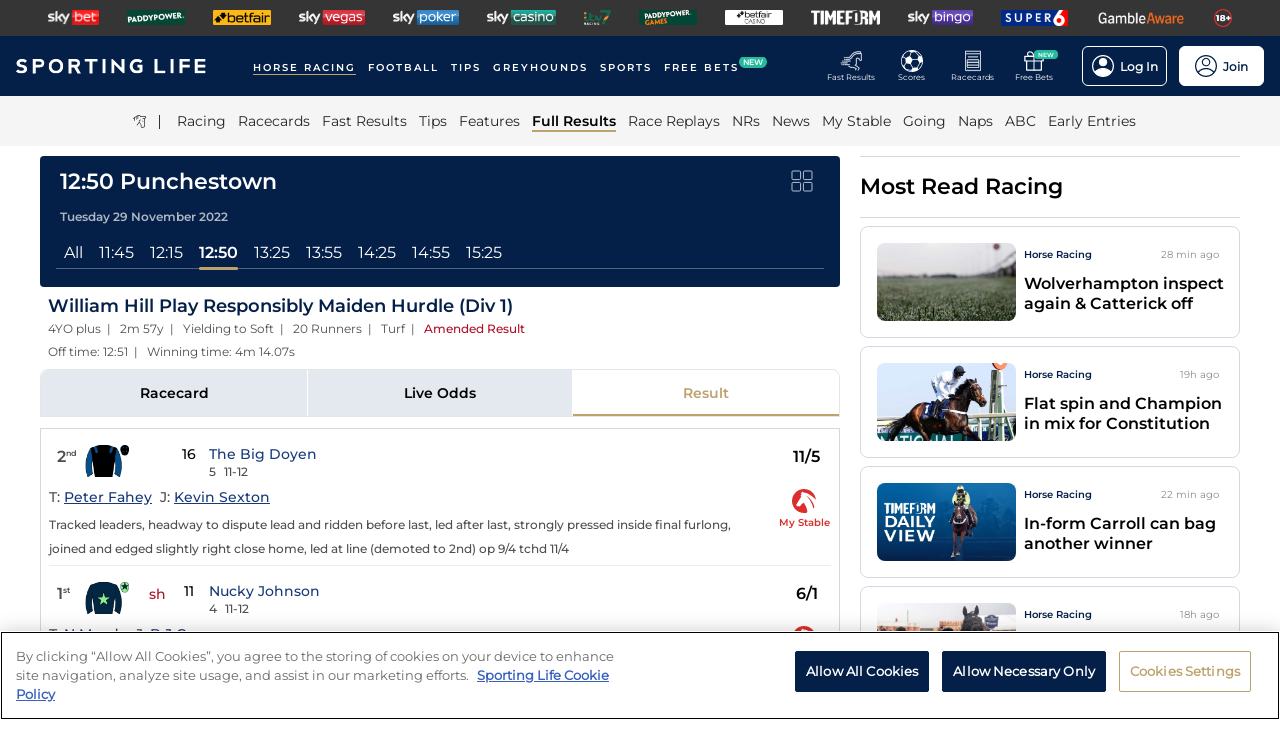

--- FILE ---
content_type: text/html; charset=utf-8
request_url: https://www.sportinglife.com/racing/results/2022-11-29/punchestown/714906/william-hill-play-responsibly-maiden-hurdle-div-1
body_size: 69548
content:
<!DOCTYPE html><html lang="en-GB"><head><script type="text/javascript">function gtag(){dataLayer.push(arguments)}window.dataLayer=window.dataLayer||[],gtag("set","developer_id.dYWJhMj",!0),gtag("consent","default",{ad_storage:"denied",analytics_storage:"denied",functionality_storage:"denied",personalization_storage:"denied",security_storage:"denied",ad_user_data:"denied",ad_personalization:"denied",wait_for_update:500});</script><script type="text/javascript">(function(w,d,s,l,i){w[l]=w[l]||[];w[l].push({'gtm.start':new Date().getTime(),event:'gtm.js'});var f=d.getElementsByTagName(s)[0],j=d.createElement(s),dl=l!='dataLayer'?'&l='+l:'';j.async=true;j.src='https://www.googletagmanager.com/gtm.js?id='+i+dl;f.parentNode.insertBefore(j,f);})(window,document,'script','dataLayer','GTM-MJVP5FL');</script><script src="https://cdn-ukwest.onetrust.com/scripttemplates/otSDKStub.js" data-document-language="true" type="text/javascript" charset="UTF-8" data-domain-script="a0f1a1ee-28de-4aa2-90c3-1654ca97a325"></script><script type="text/javascript">function OptanonWrapper() { }</script><script type="text/javascript">
        function getCookie(name) {
          var value = "; " + document.cookie;
          var parts = value.split("; " + name + "=");
          if (parts.length == 2) {
            return true;
          }
        }
        function reloadOTBanner() {
          var otConsentSdk = document.getElementById("onetrust-consent-sdk");
          if (otConsentSdk) {
            otConsentSdk.remove();
          }
          if (window.OneTrust != null) {
            OneTrust.Init();
            setTimeout(function () {
              OneTrust.LoadBanner();
              var toggleDisplay = document.getElementsByClassName(
                "ot-sdk-show-settings"
              );
              for (var i = 0; i < toggleDisplay.length; i++) {
                toggleDisplay[i].onclick = function (event) {
                  event.stopImmediatePropagation();
                  window.OneTrust.ToggleInfoDisplay();
                };
              }
            }, 1000);
          }
        }</script><link rel="icon" type="image/png" href="/favicon-16x16.png" sizes="16x16"/><link rel="icon" type="image/png" href="/favicon-32x32.png" sizes="32x32"/><link rel="icon" type="image/png" href="/favicon-96x96.png" sizes="96x96"/><title>12:50 Punchestown - 29 November 2022 - Results - Horse Racing - Sporting Life</title><meta charSet="utf-8"/><meta name="description" content="Full result with video replay from the William Hill Play Responsibly Maiden Hurdle (Div 1) at Punchestown"/><link rel="canonical" href="https://www.sportinglife.com/racing/results/2022-11-29/punchestown/714906/william-hill-play-responsibly-maiden-hurdle-div-1"/><meta name="viewport" content="initial-scale=1.0, width=device-width"/><script>window.__envConfig={"FEATURE_BETSLIP_ENABLED":"off","FEATURE_PUSH_FAST_RESULTS":"on","DEV_ENV":"production","ADOBE_LAUNCH_SCRIPT_URL":"https://assets.adobedtm.com/ab88feb89f31/0939ff9bd026/launch-6d577b984887.min.js","ATR_VIDEO_TIMESTAMP":"0","CACHE_HOST":"redis.external","CHELTENHAM_DEFAULT_YEAR":"2025","COOKIE_DOMAIN":"sportinglife.com","FEATURE_BUCKET_COOKIE_AGE":"31556926","FEATURE_CANARY_CONFIG_URL":"https://test.spl.timeformsportinglife.com/canary/features.json","FEATURE_CUSTOMISABLE_NAV":"on","FLASHTALKING_ENABLED":"true","FT_WEIGHT_PADDYPOWER":"1","FT_WEIGHT_SKYBET":"1","FT_WEIGHT_BETFAIR":"1","GOOGLE_CONSOLE_TAG":"TvupUnnYBnvG_KyneBSuu36rKOv9auN_I758XIk_EDg,kkU4HcUXN3p3SIqBj7PLzDFSowN_c0PSMH-9A68PUbU,umnmRwqwjdHYr4lMzK57GsE6dKaU9iH9RP2F8EKJyvo","GRAND_NATIONAL_RACE_ID":"841819","GRAND_NATIONAL_BASKET":"sl/racing/grandnational2022","GRAND_NATIONAL_BASKET_NEWS_PATH":"sl/racing/grand-national-latest-news","GRAND_NATIONAL_BASKET_TOP_NEWS_PATH":"sl/racing/top-grand-national-runners-stories","GRAND_NATIONAL_SEO_ARTICLE":"224106","SSC_URL":"prdtfw001-ssc-timeform-com.azurewebsites.net","SSC_APP_ID":"6","SSC_AUDIENCE_ID":"6","SSC_RACING_SPORT_ID":"1","SSC_FOOTBALL_SPORT_ID":"2","SSC_GREYHOUNDS_SPORT_ID":"3","SSC_OTHER_SPORT_ID":"4","SSC_CASINO_SPORT_ID":"5","SSC_DARTS_SPORT_ID":"6","SSC_NFL_SPORT_ID":"7","SSC_GOLF_SPORT_ID":"8","SSC_BOXING_SPORT_ID":"9","SSC_TENNIS_SPORT_ID":"10","SSC_CRICKET_SPORT_ID":"11","SSC_RUGBY_SPORT_ID":"12","SSC_SPECIALS_SPORT_ID":"13","REPLAYS_URL":"prdtfrra001-timeform-com-replay-api-b7cvfphvb6behecd.northeurope-01.azurewebsites.net","IMAGES_URL":"https://www.sportinglife.com/","LOGIN_ENABLED":"true","METRICS_URI":"https://www.sportinglife.com","OAUTH_CALLBACK_URI":"https://www.sportinglife.com/oauth/skybet","OAUTH_CALLBACK_ACCOUNT_URI":"https://www.sportinglife.com/oauth/skybet/loading","OAUTH_CLIENT_ID":"sporting_life_web","OAUTH_INACTIVE_LOGOUT_PERIOD_MINUTES":"240","OAUTH_SILENT_AUTH_ENABLED":"true","OAUTH_TOKEN_VALIDITY_PERIOD_MINUTES":"45","OAUTH_URI":"https://auth.skybetservices.com","OAUTH_VERIFIER_URI":"https://www.sportinglife.com/api/oauth/codes","SSO_URI":"https://identitysso.skybetservices.com","SSO_PADDY_URI":"https://identitysso.paddypower.com","SSO_BETFAIR_URI":"https://identitysso.betfair.com","SSO_ACCOUNT_URI":"https://myaccount.skybetservices.com","SSO_CALLBACK_URI":"https://www.sportinglife.com","SSO_PRODUCT_ID":"119","SSO_PRODUCT_NAME":"sportinglife","SSO_REDIRECT_URL":"https://www.sportinglife.com/api/user/v2/sso","REGISTRATION_URI":"https://sidebar.skybetservices.com","REGISTRATION_URI_V2":"https://register.skybetservices.com/account/registration?product=sportinglife","REGISTRATION_PADDY_URI":"https://register.paddypower.com/account/registration?product=sportinglife","REGISTRATION_BETFAIR_URI":"https://register.betfair.com/account/registration?product=sportinglife","OMNITURE_SUITE":"bskybsportinglifeprod","ONETRUST_ENABLED":"true","ONETRUST_ID":"a0f1a1ee-28de-4aa2-90c3-1654ca97a325","PROTECTABLE_FEATURES":"on","ROBOTS_TXT":"allow","ROYAL_ASCOT_MICROSITE_ENABLED":"true","ROYAL_ASCOT_BASKET":"sl/racing/royal-ascot-2022","SBG_SSO_HOST":"www.skybet.com","SEO_TITLE_CUTOFF":"2021-08-16","ODDS_APP_HOSTNAME":"tf-prod-prices.azurewebsites.net","SERVICE_APP_HOSTNAME":"www.sportinglife.com","SERVICE_APP_PORT":"443","SERVICE_APP_PROTOCOL":"https","SERVICE_APP_TIMEOUT":"6000","SITE_CANONICAL_BASE":"https://www.sportinglife.com","SIGN_POSTING_ENABLED":"false","EUROS_SIGN_POSTING_ENABLED":"false","RA_SIGN_POSTING_ENABLED":"true","EUROS_HERO_BANNER_ENABLED":"false","ASCOT_HERO_BANNER_ENABLED":"true","EUROS_COMPETITION_ID":"38","EUROS_PRIORITY":"1","EUROS_ACTIVE_TEAM":"184","ASCOT_PRIORITY":"2","EFL_PRIORITY":"5","EFL_SIGN_POSTING_ENABLED":"false","EFL_HERO_BANNER_ENABLED":"false","EFL_COMPETITION_ID":"10","EPL_PRIORITY":"4","EPL_SIGN_POSTING_ENABLED":"false","EPL_HERO_BANNER_ENABLED":"false","EPL_COMPETITION_ID":"1","EBOR_PRIORITY":"3","EBOR_SIGN_POSTING_ENABLED":"false","EBOR_HERO_BANNER_ENABLED":"false","ACTIVE_FESTIVAL":"Grand National","CHELTENHAM_DEFAULT_BASKET":"sl/racing/cheltenham-festival-2023-tips","ACCOUNT_FAQ_ARTICLE_ID":"223023","GRAND_NATIONAL_PRIORITY":"1","GRAND_NATIONAL_SIGNPOSTING_ENABLED":"true","GRAND_NATIONAL_NAV_ENABLED":"true","GRAND_NATIONAL_HERO_BANNER_ENABLED":"true","TERMS_AND_CONDITIONS_ARTICLE":"226661","ACCESSIBILITY_STATEMENT_ARTICLE":"226662","SENTRY_ENVIRONMENT":"production"};</script><meta name="apple-itunes-app" content="app-id=1345907668"/><script type="application/ld+json">{"@context":"https://schema.org","@type":"SportsEvent","name":"William Hill Play Responsibly Maiden Hurdle (Div 1)","startDate":"2022-11-29T12:50:00.000Z","url":"https://www.sportinglife.com/racing/racecards/2022-11-29/punchestown/racecard/714906/william-hill-play-responsibly-maiden-hurdle-div-1","id":"https://www.sportinglife.com/racing/racecards/2022-11-29/punchestown/racecard/714906/william-hill-play-responsibly-maiden-hurdle-div-1","sport":"racing","location":{"@type":"Place","name":"Punchestown"}}</script><meta name="next-head-count" content="14"/><link rel="preload" href="/_next/static/css/6d31348586e52251.css" as="style"/><link rel="stylesheet" href="/_next/static/css/6d31348586e52251.css" data-n-g=""/><link rel="preload" href="/_next/static/css/b6bc069ef2ca42be.css" as="style"/><link rel="stylesheet" href="/_next/static/css/b6bc069ef2ca42be.css" data-n-p=""/><noscript data-n-css=""></noscript><script defer="" nomodule="" src="/_next/static/chunks/polyfills-c67a75d1b6f99dc8.js"></script><script src="/_next/static/chunks/webpack-445035c50ac07361.js" defer=""></script><script src="/_next/static/chunks/framework-f44ba79936f400b5.js" defer=""></script><script src="/_next/static/chunks/main-6178a1fd5d9e5aba.js" defer=""></script><script src="/_next/static/chunks/pages/_app-97e2ded13aa6004e.js" defer=""></script><script src="/_next/static/chunks/0f1ac474-d937c58653517ffc.js" defer=""></script><script src="/_next/static/chunks/d6e1aeb5-bc95e9a65c8ebc16.js" defer=""></script><script src="/_next/static/chunks/2931-12679e3bf1224a75.js" defer=""></script><script src="/_next/static/chunks/8897-ca870d91ef4c8bc1.js" defer=""></script><script src="/_next/static/chunks/4794-15bce1bc33a6a730.js" defer=""></script><script src="/_next/static/chunks/4676-0b79671c78e1be38.js" defer=""></script><script src="/_next/static/chunks/4945-482d3fab0562f438.js" defer=""></script><script src="/_next/static/chunks/4522-d18e0db79de005f7.js" defer=""></script><script src="/_next/static/chunks/5117-932e593b67eb81f3.js" defer=""></script><script src="/_next/static/chunks/9789-0e2ee808c5cf3680.js" defer=""></script><script src="/_next/static/chunks/7220-228aaa2e58b50683.js" defer=""></script><script src="/_next/static/chunks/3683-772d2015009de9cc.js" defer=""></script><script src="/_next/static/chunks/1207-1a272982f3231cd8.js" defer=""></script><script src="/_next/static/chunks/1720-69735b20c6c18659.js" defer=""></script><script src="/_next/static/chunks/1200-c0c714083420e951.js" defer=""></script><script src="/_next/static/chunks/7108-7fa08e9534df7764.js" defer=""></script><script src="/_next/static/chunks/4351-7a23dbfab2094269.js" defer=""></script><script src="/_next/static/chunks/3393-b240e8b63a41aa1b.js" defer=""></script><script src="/_next/static/chunks/pages/racing/results/%5Bdate%5D/%5BcourseNameSlug%5D/%5BraceId%5D/%5Bslug%5D-4b3f1d0fefccc2fc.js" defer=""></script><script src="/_next/static/kftD8RgFdjkGwGE1HH6Kj/_buildManifest.js" defer=""></script><script src="/_next/static/kftD8RgFdjkGwGE1HH6Kj/_ssgManifest.js" defer=""></script><style data-styled="" data-styled-version="5.3.11">html,body,div,span,object,iframe,h1,h2,h3,h4,h5,h6,p,blockquote,pre,abbr,address,cite,code,del,dfn,em,img,ins,kbd,q,samp,small,strong,sub,var,b,i,dl,dt,dd,ol,ul,li,fieldset,form,label,legend,table,caption,tbody,tfoot,thead,tr,th,td,article,aside,canvas,details,figcaption,figure,footer,header,hgroup,menu,nav,section,summary,time,mark,audio,video{margin:0;padding:0;border:0;vertical-align:baseline;}/*!sc*/
*,*:before,*:after{box-sizing:border-box;}/*!sc*/
article,aside,details,figcaption,figure,footer,header,hgroup,menu,nav,section,.header-svg-logo{display:block;}/*!sc*/
ul,ol{list-style:none;padding-left:0;}/*!sc*/
blockquote,q{quotes:none;}/*!sc*/
blockquote:before,blockquote:after,q:before,q:after{content:"";content:none;}/*!sc*/
pre,code{white-space:normal;font-family:inherit;}/*!sc*/
a{color:inherit;-webkit-text-decoration:none;text-decoration:none;}/*!sc*/
a:hover{-webkit-text-decoration:underline;text-decoration:underline;}/*!sc*/
table{border-collapse:collapse;border-spacing:0;}/*!sc*/
th,td{text-align:left;}/*!sc*/
button{cursor:pointer;}/*!sc*/
.svg-fix{display:inline-block;}/*!sc*/
@media print{*:not(svg),*:before,*:after,h1:first-letter,h2:first-letter,h3:first-letter,p:first-letter,div:first-letter,blockquote:first-letter,li:first-letter,p:first-line,div:first-line,blockquote:first-line,li:first-line{background:transparent !important;color:#000000 !important;box-shadow:none !important;text-shadow:none !important;}svg:not(.sporting-life-logo),svg:not(.sporting-life-logo) *{fill:#000000;}a,a:visited{-webkit-text-decoration:none;text-decoration:none;}pre,blockquote{border:1px solid #999;page-break-inside:avoid;}thead{display:table-header-group;}tr,img{page-break-inside:avoid;}p,h2,h3{orphans:3;widows:3;}h2,h3{page-break-after:avoid;}}/*!sc*/
data-styled.g1[id="sc-global-bbilxz1"]{content:"sc-global-bbilxz1,"}/*!sc*/
body{-webkit-text-size-adjust:none;}/*!sc*/
data-styled.g2[id="sc-global-NPBQA1"]{content:"sc-global-NPBQA1,"}/*!sc*/
.gykbZI{display:table-cell;vertical-align:middle;height:100%;padding:0 14px;}/*!sc*/
.gykbZI:hover{background-color:#282828;}/*!sc*/
data-styled.g3[id="ProductListItem__XSellItem-sc-49b475f-0"]{content:"gykbZI,"}/*!sc*/
.hXZdJf{display:block;border-radius:1.2px;}/*!sc*/
data-styled.g4[id="ProductListItem__XSellItemImg-sc-49b475f-1"]{content:"hXZdJf,"}/*!sc*/
.bduXrP{background-color:#353535;height:36px;text-align:center;overflow:auto;-ms-overflow-style:none;}/*!sc*/
.bduXrP::-webkit-scrollbar{display:none;}/*!sc*/
data-styled.g5[id="XSell__Wrapper-sc-808484b-0"]{content:"bduXrP,"}/*!sc*/
.hEAuNG{height:100%;margin:0 auto;display:table;}/*!sc*/
data-styled.g6[id="XSell__XSellItems-sc-808484b-1"]{content:"hEAuNG,"}/*!sc*/
.khcxhn{margin-right:16px;white-space:nowrap;position:relative;}/*!sc*/
@media (max-width:1200px;){.khcxhn{margin-right:16px;}}/*!sc*/
@media (max-width:;){.khcxhn{margin-right:24px;}}/*!sc*/
@media screen and (max-width:1541px){.khcxhn{margin-right:12px;}}/*!sc*/
@media screen and (max-width:1233px){.khcxhn{margin-right:12px;}}/*!sc*/
@media screen and (max-width:675px){}/*!sc*/
.gbEXUl{margin-right:16px;white-space:nowrap;position:relative;}/*!sc*/
@media (max-width:1200px;){.gbEXUl{margin-right:16px;}}/*!sc*/
@media (max-width:;){.gbEXUl{margin-right:24px;}}/*!sc*/
@media screen and (max-width:1541px){.gbEXUl{margin-right:12px;}}/*!sc*/
@media screen and (max-width:1233px){.gbEXUl{margin-right:8px;}}/*!sc*/
@media screen and (max-width:675px){}/*!sc*/
data-styled.g7[id="NavItem__Wrapper-sc-f469a68b-0"]{content:"khcxhn,gbEXUl,"}/*!sc*/
.ihScoh{font-family:Montserrat-Regular,Arial,Helvetica,sans-serif;}/*!sc*/
.ihScoh:hover{-webkit-text-decoration:none;text-decoration:none;}/*!sc*/
data-styled.g8[id="NavItem__Item-sc-f469a68b-1"]{content:"ihScoh,"}/*!sc*/
.guoRQC{color:#ffffff;font-size:12px;text-transform:uppercase;-webkit-letter-spacing:2px;-moz-letter-spacing:2px;-ms-letter-spacing:2px;letter-spacing:2px;font-family:Montserrat-SemiBold,Arial,Helvetica,sans-serif;position:relative;border-bottom:solid 2px #bea26d;}/*!sc*/
.guoRQC:hover{border-bottom:solid 2px #bea26d;}/*!sc*/
@media screen and (max-width:1541px){.guoRQC{font-size:10px;}}/*!sc*/
.kMpriC{color:#ffffff;font-size:12px;text-transform:uppercase;-webkit-letter-spacing:2px;-moz-letter-spacing:2px;-ms-letter-spacing:2px;letter-spacing:2px;font-family:Montserrat-SemiBold,Arial,Helvetica,sans-serif;position:relative;border-bottom:solid 2px transparent;}/*!sc*/
.kMpriC:hover{border-bottom:solid 2px #bea26d;}/*!sc*/
@media screen and (max-width:1541px){.kMpriC{font-size:10px;}}/*!sc*/
data-styled.g9[id="NavItem__TopItem-sc-f469a68b-2"]{content:"guoRQC,kMpriC,"}/*!sc*/
.hlBaps{color:#000000;text-transform:capitalize;opacity:0.85;-webkit-text-decoration:none;text-decoration:none;border-bottom:solid 2px transparent;}/*!sc*/
.hlBaps:hover{-webkit-text-decoration:none;text-decoration:none;border-bottom:2px solid #bea26d;}/*!sc*/
.hipAga{color:#000000;text-transform:capitalize;opacity:0.85;opacity:1;font-family:Montserrat-SemiBold,Arial,Helvetica,sans-serif;-webkit-text-decoration:none;text-decoration:none;border-bottom:solid 2px #bea26d;}/*!sc*/
.hipAga:hover{-webkit-text-decoration:none;text-decoration:none;border-bottom:2px solid #bea26d;}/*!sc*/
data-styled.g10[id="NavItem__SubItem-sc-f469a68b-3"]{content:"hlBaps,hipAga,"}/*!sc*/
.jFZMJo{right:0;position:relative;background:rgba(36,187,157,100%);top:-6px;color:white;font-family:Montserrat-SemiBold,Arial,Helvetica,sans-serif;font-size:8px;padding:1px 4px;border-radius:6px;text-transform:uppercase;}/*!sc*/
data-styled.g12[id="NavItem__NewItem-sc-f469a68b-5"]{content:"jFZMJo,"}/*!sc*/
.cTXkRm{cursor:pointer;height:22px;width:22px;}/*!sc*/
data-styled.g13[id="ExtraButton__Button-sc-4d00a8fb-0"]{content:"cTXkRm,"}/*!sc*/
.iLqCmy{display:-webkit-box;display:-webkit-flex;display:-ms-flexbox;display:flex;-webkit-flex-direction:column;-ms-flex-direction:column;flex-direction:column;-webkit-box-pack:center;-webkit-justify-content:center;-ms-flex-pack:center;justify-content:center;-webkit-align-items:center;-webkit-box-align:center;-ms-flex-align:center;align-items:center;height:100%;min-width:49px;cursor:pointer;position:relative;margin-right:12px;}/*!sc*/
.iLqCmy:hover{opacity:0.8;}/*!sc*/
.iLqCmy:hover a{-webkit-text-decoration:none;text-decoration:none;}/*!sc*/
@media screen and (max-width:1200px){.iLqCmy{height:55px;margin-left:0;}}/*!sc*/
.iLqCmy > svg{position:absolute;top:30px;right:18px;height:5px;}/*!sc*/
@media screen and (max-width:1200px){.iLqCmy > svg{top:20px;right:4px;}}/*!sc*/
@media screen and (max-width:310px){.iLqCmy > svg{right:1px;}}/*!sc*/
@media screen and (max-width:280px){.iLqCmy > svg{right:0;}}/*!sc*/
@media screen and (max-width:250px){.iLqCmy > svg{display:none;}}/*!sc*/
@media screen and (max-width:675px){.iLqCmy{margin-right:0;}}/*!sc*/
@media screen and (max-width:320px){}/*!sc*/
.gsjpGy{display:-webkit-box;display:-webkit-flex;display:-ms-flexbox;display:flex;-webkit-flex-direction:column;-ms-flex-direction:column;flex-direction:column;-webkit-box-pack:center;-webkit-justify-content:center;-ms-flex-pack:center;justify-content:center;-webkit-align-items:center;-webkit-box-align:center;-ms-flex-align:center;align-items:center;height:100%;min-width:49px;cursor:pointer;position:relative;margin-right:12px;}/*!sc*/
.gsjpGy:hover{opacity:0.8;}/*!sc*/
.gsjpGy:hover a{-webkit-text-decoration:none;text-decoration:none;}/*!sc*/
@media screen and (max-width:1200px){.gsjpGy{height:55px;margin-left:0;}}/*!sc*/
.gsjpGy > svg{position:absolute;top:30px;right:18px;height:5px;}/*!sc*/
@media screen and (max-width:1200px){.gsjpGy > svg{top:20px;right:4px;}}/*!sc*/
@media screen and (max-width:310px){.gsjpGy > svg{right:1px;}}/*!sc*/
@media screen and (max-width:280px){.gsjpGy > svg{right:0;}}/*!sc*/
@media screen and (max-width:250px){.gsjpGy > svg{display:none;}}/*!sc*/
@media screen and (max-width:675px){.gsjpGy{display:none;margin-right:0;}}/*!sc*/
@media screen and (max-width:320px){.gsjpGy{display:none;}}/*!sc*/
.cuCahe{display:-webkit-box;display:-webkit-flex;display:-ms-flexbox;display:flex;-webkit-flex-direction:column;-ms-flex-direction:column;flex-direction:column;-webkit-box-pack:center;-webkit-justify-content:center;-ms-flex-pack:center;justify-content:center;-webkit-align-items:center;-webkit-box-align:center;-ms-flex-align:center;align-items:center;height:100%;min-width:49px;background-color:#ffffff;cursor:pointer;position:relative;margin-right:0;}/*!sc*/
.cuCahe:hover{opacity:0.8;}/*!sc*/
.cuCahe:hover a{-webkit-text-decoration:none;text-decoration:none;}/*!sc*/
@media screen and (max-width:1200px){.cuCahe{height:55px;margin-left:0;}}/*!sc*/
.cuCahe > svg{position:absolute;top:30px;right:18px;height:5px;}/*!sc*/
@media screen and (max-width:1200px){.cuCahe > svg{top:20px;right:4px;}}/*!sc*/
@media screen and (max-width:310px){.cuCahe > svg{right:1px;}}/*!sc*/
@media screen and (max-width:280px){.cuCahe > svg{right:0;}}/*!sc*/
@media screen and (max-width:250px){.cuCahe > svg{display:none;}}/*!sc*/
@media screen and (max-width:675px){.cuCahe{margin-right:0;}}/*!sc*/
@media screen and (max-width:320px){}/*!sc*/
data-styled.g14[id="TopBar-styles__ExtraButtonWrapper-sc-15194d02-0"]{content:"iLqCmy,gsjpGy,cuCahe,"}/*!sc*/
.hTybsB{display:-webkit-box;display:-webkit-flex;display:-ms-flexbox;display:flex;-webkit-box-pack:justify;-webkit-justify-content:space-between;-ms-flex-pack:justify;justify-content:space-between;height:100%;}/*!sc*/
data-styled.g15[id="TopBar-styles__ExtraButtons-sc-15194d02-1"]{content:"hTybsB,"}/*!sc*/
.kpgmkX{background:none;border:none;font-size:8px;color:#ffffff;font-family:Montserrat-Regular,Arial,Helvetica,sans-serif;-webkit-align-self:unset;-ms-flex-item-align:unset;align-self:unset;-webkit-text-decoration:unset;text-decoration:unset;margin-left:0;}/*!sc*/
.kpgmkX:hover{cursor:unset;}/*!sc*/
.kpgmkX > svg{display:inline;vertical-align:middle;height:5px;margin-left:2px;}/*!sc*/
.kpgmkX > span{color:#f7b500;}/*!sc*/
@media screen and (max-width:1206px){.kpgmkX{padding:0;}}/*!sc*/
@media screen and (max-width:1200px){.kpgmkX{display:block;font-size:8px;line-height:1.25;}}/*!sc*/
@media screen and (max-width:250px){.kpgmkX{display:none;}}/*!sc*/
.ilXVpM{background:none;border:none;font-size:12px;color:#ffffff;font-family:Montserrat-Regular,Arial,Helvetica,sans-serif;-webkit-align-self:unset;-ms-flex-item-align:unset;align-self:unset;-webkit-text-decoration:unset;text-decoration:unset;margin-left:0;}/*!sc*/
.ilXVpM:hover{cursor:unset;}/*!sc*/
.ilXVpM > svg{display:inline;vertical-align:middle;height:5px;margin-left:2px;}/*!sc*/
.ilXVpM > span{color:#f7b500;}/*!sc*/
@media screen and (max-width:1206px){.ilXVpM{padding:0;}}/*!sc*/
@media screen and (max-width:1200px){.ilXVpM{display:block;font-size:8px;line-height:1.25;}}/*!sc*/
@media screen and (max-width:250px){.ilXVpM{display:none;}}/*!sc*/
.jGGYHv{background:none;border:none;font-size:12px;color:#042049;font-family:Montserrat-Regular,Arial,Helvetica,sans-serif;-webkit-align-self:unset;-ms-flex-item-align:unset;align-self:unset;-webkit-text-decoration:unset;text-decoration:unset;margin-left:0;}/*!sc*/
.jGGYHv:hover{cursor:unset;}/*!sc*/
.jGGYHv > svg{display:inline;vertical-align:middle;height:5px;margin-left:2px;}/*!sc*/
.jGGYHv > span{color:#f7b500;}/*!sc*/
@media screen and (max-width:1206px){.jGGYHv{padding:0;}}/*!sc*/
@media screen and (max-width:1200px){.jGGYHv{display:block;font-size:8px;line-height:1.25;}}/*!sc*/
@media screen and (max-width:250px){.jGGYHv{display:none;}}/*!sc*/
data-styled.g16[id="TopBar-styles__ExtraButtonText-sc-15194d02-2"]{content:"kpgmkX,ilXVpM,jGGYHv,"}/*!sc*/
.QPFda{background:#24bb9d;width:24px;height:9px;border-radius:6px;position:absolute;font-size:6px;color:white;display:-webkit-box;display:-webkit-flex;display:-ms-flexbox;display:flex;-webkit-box-pack:center;-webkit-justify-content:center;-ms-flex-pack:center;justify-content:center;-webkit-align-items:center;-webkit-box-align:center;-ms-flex-align:center;align-items:center;text-align:center;font-family:Montserrat-SemiBold,Arial,Helvetica,sans-serif;padding:4px;top:14px;right:0;}/*!sc*/
@media screen and (max-width:1200px){.QPFda{top:8px;}}/*!sc*/
data-styled.g17[id="TopBar-styles__FreeBetsBanner-sc-15194d02-3"]{content:"QPFda,"}/*!sc*/
.jtrfOs{border:1px solid white;border-radius:6px;display:-webkit-box;display:-webkit-flex;display:-ms-flexbox;display:flex;-webkit-box-pack:center;-webkit-justify-content:center;-ms-flex-pack:center;justify-content:center;-webkit-align-items:center;-webkit-box-align:center;-ms-flex-align:center;align-items:center;padding:8px;margin-left:12px;opacity:1;height:40px;-webkit-align-self:center;-ms-flex-item-align:center;align-self:center;background-color:unset;cursor:pointer;min-width:85px;position:relative;}/*!sc*/
.jtrfOs:hover{opacity:0.85;}/*!sc*/
@media screen and (max-width:1254px){.jtrfOs{margin-left:4px;margin-right:4px;}}/*!sc*/
@media screen and (max-width:1200px){.jtrfOs{margin-left:12px;margin-right:12px;}}/*!sc*/
.jtrfOs span{font-weight:600;margin-left:6px;}/*!sc*/
.jOMyUG{border:1px solid white;border-radius:6px;display:-webkit-box;display:-webkit-flex;display:-ms-flexbox;display:flex;-webkit-box-pack:center;-webkit-justify-content:center;-ms-flex-pack:center;justify-content:center;-webkit-align-items:center;-webkit-box-align:center;-ms-flex-align:center;align-items:center;padding:8px;margin-left:12px;opacity:1;height:40px;-webkit-align-self:center;-ms-flex-item-align:center;align-self:center;background-color:#ffffff;cursor:pointer;min-width:85px;position:relative;}/*!sc*/
.jOMyUG:hover{opacity:0.85;}/*!sc*/
@media screen and (max-width:1254px){.jOMyUG{margin-left:4px;margin-right:4px;}}/*!sc*/
@media screen and (max-width:1200px){.jOMyUG{margin-left:12px;margin-right:12px;}}/*!sc*/
.jOMyUG span{font-weight:600;margin-left:6px;}/*!sc*/
data-styled.g18[id="TopBar-styles__AccountBorder-sc-15194d02-4"]{content:"jtrfOs,jOMyUG,"}/*!sc*/
.kHqNWO{background:none;border:none;display:-webkit-box;display:-webkit-flex;display:-ms-flexbox;display:flex;-webkit-align-items:center;-webkit-box-align:center;-ms-flex-align:center;align-items:center;margin:0;padding:0;}/*!sc*/
data-styled.g20[id="TopBar-styles__SLButtonWrapper-sc-15194d02-6"]{content:"kHqNWO,"}/*!sc*/
.eNiXOs{display:none;width:100%;}/*!sc*/
@media screen and (max-width:1200px){.eNiXOs{display:block;}}/*!sc*/
data-styled.g22[id="TopBar-styles__MobileWrapper-sc-15194d02-8"]{content:"eNiXOs,"}/*!sc*/
.lgObtf{display:block;width:100%;}/*!sc*/
@media screen and (max-width:1200px){.lgObtf{display:none;}}/*!sc*/
data-styled.g23[id="TopBar-styles__DesktopWrapper-sc-15194d02-9"]{content:"lgObtf,"}/*!sc*/
.cyGDcX{display:-webkit-box;display:-webkit-flex;display:-ms-flexbox;display:flex;-webkit-align-items:center;-webkit-box-align:center;-ms-flex-align:center;align-items:center;background-color:#042049;padding:0 24px;height:60px;}/*!sc*/
@media screen and (max-width:1490px){.cyGDcX{padding:0 16px;}}/*!sc*/
@media screen and (max-width:1262px){.cyGDcX{padding:0 12px;}}/*!sc*/
@media screen and (max-width:1214px){.cyGDcX{padding:0 8px;}}/*!sc*/
.cyGDcX a{cursor:pointer;}/*!sc*/
data-styled.g33[id="TopBlock__HeaderBar-sc-620b509a-0"]{content:"cyGDcX,"}/*!sc*/
.pjGcX{width:100%;height:100%;display:-webkit-box;display:-webkit-flex;display:-ms-flexbox;display:flex;-webkit-align-items:center;-webkit-box-align:center;-ms-flex-align:center;align-items:center;-webkit-box-pack:justify;-webkit-justify-content:space-between;-ms-flex-pack:justify;justify-content:space-between;position:relative;}/*!sc*/
data-styled.g34[id="TopBlock__NavBar-sc-620b509a-1"]{content:"pjGcX,"}/*!sc*/
.jCLuMh{display:-webkit-box;display:-webkit-flex;display:-ms-flexbox;display:flex;cursor:pointer;}/*!sc*/
data-styled.g35[id="TopBlock__LogoContainer-sc-620b509a-2"]{content:"jCLuMh,"}/*!sc*/
.eLRTPw{display:-webkit-box;display:-webkit-flex;display:-ms-flexbox;display:flex;-webkit-flex-wrap:nowrap;-ms-flex-wrap:nowrap;flex-wrap:nowrap;overflow:hidden;}/*!sc*/
data-styled.g36[id="TopBlock__NavItems-sc-620b509a-3"]{content:"eLRTPw,"}/*!sc*/
.dKfHAw{display:-webkit-box;display:-webkit-flex;display:-ms-flexbox;display:flex;-webkit-align-items:center;-webkit-box-align:center;-ms-flex-align:center;align-items:center;-webkit-box-pack:center;-webkit-justify-content:center;-ms-flex-pack:center;justify-content:center;}/*!sc*/
data-styled.g37[id="SubNav__Wrapper-sc-d24eaa09-0"]{content:"dKfHAw,"}/*!sc*/
.GqePE{width:100%;display:-webkit-box;display:-webkit-flex;display:-ms-flexbox;display:flex;-webkit-align-items:center;-webkit-box-align:center;-ms-flex-align:center;align-items:center;margin-bottom:2px;-webkit-box-pack:center;-webkit-justify-content:center;-ms-flex-pack:center;justify-content:center;background-color:#F5F5F5;}/*!sc*/
@media (max-width:1200px){.GqePE{padding-left:10px;}}/*!sc*/
.GqePE a:hover{-webkit-text-decoration:none;text-decoration:none;}/*!sc*/
data-styled.g38[id="SubNav__SubWrapper-sc-d24eaa09-1"]{content:"GqePE,"}/*!sc*/
.bCvQWd{max-width:1200px;display:-webkit-box;display:-webkit-flex;display:-ms-flexbox;display:flex;min-height:50px;-webkit-align-items:center;-webkit-box-align:center;-ms-flex-align:center;align-items:center;overflow-x:scroll;}/*!sc*/
.bCvQWd::-webkit-scrollbar{display:none;height:0;}/*!sc*/
data-styled.g39[id="SubNav__Items-sc-d24eaa09-2"]{content:"bCvQWd,"}/*!sc*/
.cJGevs{cursor:pointer;display:-webkit-box;display:-webkit-flex;display:-ms-flexbox;display:flex;-webkit-align-items:center;-webkit-box-align:center;-ms-flex-align:center;align-items:center;}/*!sc*/
data-styled.g40[id="SubNav__IconWrapper-sc-d24eaa09-3"]{content:"cJGevs,"}/*!sc*/
.iaazcA{height:13px;width:13px;margin-right:12px;}/*!sc*/
data-styled.g41[id="SubNav__Icon-sc-d24eaa09-4"]{content:"iaazcA,"}/*!sc*/
.eTxtcY{font-size:14px;margin-left:16px;height:100%;display:-webkit-box;display:-webkit-flex;display:-ms-flexbox;display:flex;text-transform:uppercase;font-family:Montserrat-Regular,Arial,Helvetica,sans-serif;}/*!sc*/
@media (max-width:1200px){.eTxtcY{-webkit-flex-wrap:nowrap;-ms-flex-wrap:nowrap;flex-wrap:nowrap;margin-left:12px;}}/*!sc*/
data-styled.g42[id="SubNav__Links-sc-d24eaa09-5"]{content:"eTxtcY,"}/*!sc*/
.jPdzqp{margin-bottom:8px;}/*!sc*/
data-styled.g43[id="Desktop__Wrapper-sc-89cffd2e-0"]{content:"jPdzqp,"}/*!sc*/
.lakaNs{position:relative;-webkit-align-items:center;-webkit-box-align:center;-ms-flex-align:center;align-items:center;background-color:#042049;border-color:#042049;color:#000000;display:-webkit-box;display:-webkit-flex;display:-ms-flexbox;display:flex;-webkit-box-pack:justify;-webkit-justify-content:space-between;-ms-flex-pack:justify;justify-content:space-between;}/*!sc*/
@media screen and (max-width:1200px){.lakaNs{max-height:55px;}}/*!sc*/
data-styled.g66[id="TopBlock__Wrapper-sc-4197ec51-0"]{content:"lakaNs,"}/*!sc*/
.fUONkG{display:-webkit-box;display:-webkit-flex;display:-ms-flexbox;display:flex;margin-left:8px;}/*!sc*/
data-styled.g67[id="TopBlock__BackButton-sc-4197ec51-1"]{content:"fUONkG,"}/*!sc*/
.ccfOiM{cursor:pointer;width:20px;}/*!sc*/
data-styled.g68[id="TopBlock__ToggleMenu-sc-4197ec51-2"]{content:"ccfOiM,"}/*!sc*/
.cCusSU{display:-webkit-box;display:-webkit-flex;display:-ms-flexbox;display:flex;cursor:pointer;margin-left:16px;margin-right:auto;-webkit-box-pack:center;-webkit-justify-content:center;-ms-flex-pack:center;justify-content:center;}/*!sc*/
@media (max-width:375px){.cCusSU{max-width:150px;}}/*!sc*/
data-styled.g69[id="TopBlock__LogoContainer-sc-4197ec51-3"]{content:"cCusSU,"}/*!sc*/
.gnQAHX{background-color:#F5F5F5;z-index:9998;-webkit-transition:top 0.1s;transition:top 0.1s;line-height:24px;}/*!sc*/
data-styled.g71[id="Mobile__Wrapper-sc-4deff543-1"]{content:"gnQAHX,"}/*!sc*/
.iscHCj{background-color:rgba(4,32,73,1);width:100%;display:-webkit-box;display:-webkit-flex;display:-ms-flexbox;display:flex;-webkit-flex-direction:column;-ms-flex-direction:column;flex-direction:column;-webkit-box-pack:center;-webkit-justify-content:center;-ms-flex-pack:center;justify-content:center;font-family:Montserrat-Medium,Arial,Helvetica,sans-serif;color:white;}/*!sc*/
@media screen and (max-width:1200px){.iscHCj{padding-bottom:50px;}}/*!sc*/
data-styled.g127[id="Footer-styles__FooterContainer-sc-cbe8f4cb-0"]{content:"iscHCj,"}/*!sc*/
.jxsQDd{display:-webkit-box;display:-webkit-flex;display:-ms-flexbox;display:flex;-webkit-box-pack:center;-webkit-justify-content:center;-ms-flex-pack:center;justify-content:center;max-width:1200px;margin:auto;-webkit-flex-direction:column;-ms-flex-direction:column;flex-direction:column;width:100%;padding:0 16px 16px 16px;}/*!sc*/
data-styled.g128[id="Footer-styles__FooterWrapper-sc-cbe8f4cb-1"]{content:"jxsQDd,"}/*!sc*/
.fJIwxr{display:-webkit-box;display:-webkit-flex;display:-ms-flexbox;display:flex;-webkit-box-pack:justify;-webkit-justify-content:space-between;-ms-flex-pack:justify;justify-content:space-between;width:100%;border-bottom:1px solid rgba(22,58,122,1);padding:16px 0;}/*!sc*/
@media screen and (max-width:675px){.fJIwxr{-webkit-box-pack:center;-webkit-justify-content:center;-ms-flex-pack:center;justify-content:center;-webkit-flex-direction:column;-ms-flex-direction:column;flex-direction:column;-webkit-align-items:center;-webkit-box-align:center;-ms-flex-align:center;align-items:center;}}/*!sc*/
.gdCQZh{display:-webkit-box;display:-webkit-flex;display:-ms-flexbox;display:flex;-webkit-box-pack:justify;-webkit-justify-content:space-between;-ms-flex-pack:justify;justify-content:space-between;width:100%;border-bottom:1px solid rgba(22,58,122,1);padding:16px 0;}/*!sc*/
@media screen and (max-width:675px){.gdCQZh{-webkit-box-pack:center;-webkit-justify-content:center;-ms-flex-pack:center;justify-content:center;-webkit-flex-direction:column;-ms-flex-direction:column;flex-direction:column;-webkit-align-items:center;-webkit-box-align:center;-ms-flex-align:center;align-items:center;border-bottom:none;}}/*!sc*/
.eOTGcl{display:-webkit-box;display:-webkit-flex;display:-ms-flexbox;display:flex;-webkit-box-pack:center;-webkit-justify-content:center;-ms-flex-pack:center;justify-content:center;width:100%;border-bottom:none;padding:16px 0;}/*!sc*/
@media screen and (max-width:675px){.eOTGcl{-webkit-box-pack:center;-webkit-justify-content:center;-ms-flex-pack:center;justify-content:center;-webkit-flex-direction:column;-ms-flex-direction:column;flex-direction:column;-webkit-align-items:center;-webkit-box-align:center;-ms-flex-align:center;align-items:center;border-bottom:none;}}/*!sc*/
.gteFeu{display:-webkit-box;display:-webkit-flex;display:-ms-flexbox;display:flex;-webkit-box-pack:justify;-webkit-justify-content:space-between;-ms-flex-pack:justify;justify-content:space-between;width:100%;border-bottom:1px solid rgba(234,234,234,1);padding:16px 0;}/*!sc*/
@media screen and (max-width:675px){.gteFeu{-webkit-box-pack:center;-webkit-justify-content:center;-ms-flex-pack:center;justify-content:center;-webkit-flex-direction:column;-ms-flex-direction:column;flex-direction:column;-webkit-align-items:center;-webkit-box-align:center;-ms-flex-align:center;align-items:center;}}/*!sc*/
.fbAprx{display:-webkit-box;display:-webkit-flex;display:-ms-flexbox;display:flex;-webkit-box-pack:justify;-webkit-justify-content:space-between;-ms-flex-pack:justify;justify-content:space-between;width:100%;border-bottom:none;padding:16px 0;}/*!sc*/
@media screen and (max-width:675px){.fbAprx{-webkit-box-pack:center;-webkit-justify-content:center;-ms-flex-pack:center;justify-content:center;-webkit-flex-direction:column;-ms-flex-direction:column;flex-direction:column;-webkit-align-items:center;-webkit-box-align:center;-ms-flex-align:center;align-items:center;border-bottom:none;}}/*!sc*/
data-styled.g129[id="Footer-styles__FooterContentWrapper-sc-cbe8f4cb-2"]{content:"fJIwxr,gdCQZh,eOTGcl,gteFeu,fbAprx,"}/*!sc*/
@media screen and (max-width:675px){.dvlAvg{display:-webkit-box;display:-webkit-flex;display:-ms-flexbox;display:flex;margin-bottom:16px;}}/*!sc*/
data-styled.g130[id="Footer-styles__FooterCompanyLogo-sc-cbe8f4cb-3"]{content:"dvlAvg,"}/*!sc*/
.izgzds{display:-webkit-box;display:-webkit-flex;display:-ms-flexbox;display:flex;-webkit-box-pack:center;-webkit-justify-content:center;-ms-flex-pack:center;justify-content:center;-webkit-align-items:center;-webkit-box-align:center;-ms-flex-align:center;align-items:center;-webkit-flex-wrap:wrap;-ms-flex-wrap:wrap;flex-wrap:wrap;max-width:100%;}/*!sc*/
@media screen and (max-width:675px){.izgzds{-webkit-flex-direction:column;-ms-flex-direction:column;flex-direction:column;}}/*!sc*/
data-styled.g131[id="Footer-styles__FooterSharedContentHeader-sc-cbe8f4cb-4"]{content:"izgzds,"}/*!sc*/
.lkZFtt{display:-webkit-box;display:-webkit-flex;display:-ms-flexbox;display:flex;-webkit-box-pack:center;-webkit-justify-content:center;-ms-flex-pack:center;justify-content:center;-webkit-align-items:center;-webkit-box-align:center;-ms-flex-align:center;align-items:center;-webkit-flex-wrap:wrap;-ms-flex-wrap:wrap;flex-wrap:wrap;max-width:100%;}/*!sc*/
@media screen and (max-width:675px){.lkZFtt{-webkit-flex-direction:column;-ms-flex-direction:column;flex-direction:column;}}/*!sc*/
.lkZFtt.data-providers{-webkit-flex-direction:row;-ms-flex-direction:row;flex-direction:row;}/*!sc*/
@media screen and (max-width:860px){.lkZFtt.data-providers div{-webkit-box-pack:center;-webkit-justify-content:center;-ms-flex-pack:center;justify-content:center;-webkit-flex-direction:column;-ms-flex-direction:column;flex-direction:column;padding:0px 16px;}}/*!sc*/
.lkZFtt div{display:-webkit-box;display:-webkit-flex;display:-ms-flexbox;display:flex;-webkit-align-items:center;-webkit-box-align:center;-ms-flex-align:center;align-items:center;margin-right:8px;}/*!sc*/
.lkZFtt div:nth-of-type(1){-webkit-order:1;-ms-flex-order:1;order:1;}/*!sc*/
.lkZFtt div:nth-of-type(2){-webkit-order:2;-ms-flex-order:2;order:2;}/*!sc*/
.lkZFtt div:nth-of-type(3){-webkit-order:3;-ms-flex-order:3;order:3;}/*!sc*/
@media screen and (max-width:467px){.lkZFtt div:nth-of-type(3){-webkit-order:2;-ms-flex-order:2;order:2;}.lkZFtt div:nth-of-type(2){-webkit-order:3;-ms-flex-order:3;order:3;}}/*!sc*/
@media screen and (max-width:675px){.lkZFtt div{-webkit-flex-direction:column;-ms-flex-direction:column;flex-direction:column;-webkit-box-pack:center;-webkit-justify-content:center;-ms-flex-pack:center;justify-content:center;margin-left:8px;margin-top:4px;margin-bottom:4px;}.lkZFtt div.user-state-buttons{-webkit-flex-direction:row;-ms-flex-direction:row;flex-direction:row;}}/*!sc*/
@media screen and (max-width:300px){.lkZFtt div{margin:0;margin-top:8px;margin-bottom:8px;}}/*!sc*/
data-styled.g132[id="Footer-styles__FooterSharedContentWrapper-sc-cbe8f4cb-5"]{content:"lkZFtt,"}/*!sc*/
.gPRpMC{font-size:10px;text-transform:uppercase;-webkit-letter-spacing:1.2px;-moz-letter-spacing:1.2px;-ms-letter-spacing:1.2px;letter-spacing:1.2px;font-family:Montserrat-SemiBold,Arial,Helvetica,sans-serif;color:#bea26d;margin-right:8px;}/*!sc*/
@media screen and (max-width:860px){.gPRpMC{margin-bottom:16px;margin-right:0;}}/*!sc*/
@media screen and (max-width:675px){.gPRpMC{display:-webkit-box;display:-webkit-flex;display:-ms-flexbox;display:flex;margin-top:4px;}}/*!sc*/
.bUZGrA{font-size:10px;text-transform:uppercase;-webkit-letter-spacing:1.2px;-moz-letter-spacing:1.2px;-ms-letter-spacing:1.2px;letter-spacing:1.2px;font-family:Montserrat-SemiBold,Arial,Helvetica,sans-serif;color:#bea26d;word-wrap:break-word;width:100px;}/*!sc*/
@media screen and (max-width:860px){.bUZGrA{width:auto;margin-bottom:4px;}}/*!sc*/
@media screen and (max-width:675px){.bUZGrA{display:-webkit-box;display:-webkit-flex;display:-ms-flexbox;display:flex;margin-top:4px;text-align:center;}}/*!sc*/
.drCvsm{font-size:10px;text-transform:uppercase;-webkit-letter-spacing:1.2px;-moz-letter-spacing:1.2px;-ms-letter-spacing:1.2px;letter-spacing:1.2px;font-family:Montserrat-SemiBold,Arial,Helvetica,sans-serif;color:#bea26d;}/*!sc*/
@media screen and (max-width:860px){}/*!sc*/
@media screen and (max-width:675px){.drCvsm{display:-webkit-box;display:-webkit-flex;display:-ms-flexbox;display:flex;margin-top:4px;}}/*!sc*/
data-styled.g133[id="Footer-styles__GoldText-sc-cbe8f4cb-6"]{content:"gPRpMC,bUZGrA,drCvsm,"}/*!sc*/
.kWlFbf{padding:4px 0px;}/*!sc*/
@media screen and (max-width:675px){.kWlFbf{display:none;}}/*!sc*/
data-styled.g134[id="Footer-styles__SportingLifePlusSlogan-sc-cbe8f4cb-7"]{content:"kWlFbf,"}/*!sc*/
.eQArFk{display:none;padding:4px 0px;}/*!sc*/
@media screen and (max-width:675px){.eQArFk{display:unset;}}/*!sc*/
data-styled.g135[id="Footer-styles__SportingLifePlusSloganMobile-sc-cbe8f4cb-8"]{content:"eQArFk,"}/*!sc*/
.jnsuyZ{display:-webkit-box;display:-webkit-flex;display:-ms-flexbox;display:flex;-webkit-flex-direction:row;-ms-flex-direction:row;flex-direction:row;-webkit-align-items:center;-webkit-box-align:center;-ms-flex-align:center;align-items:center;}/*!sc*/
data-styled.g136[id="Footer-styles__UserStateButtons-sc-cbe8f4cb-9"]{content:"jnsuyZ,"}/*!sc*/
.izGScD{font-family:Montserrat-SemiBold,Arial,Helvetica,sans-serif;background-color:rgba(255,255,255,1);padding:8px 16px;border:none;border-radius:32px;color:rgba(4,32,73,1);font-size:14px;margin:0px 0px 0px 16px;}/*!sc*/
.izGScD:hover{opacity:0.8;}/*!sc*/
@media screen and (max-width:675px){.izGScD{margin:8px;}}/*!sc*/
data-styled.g139[id="Footer-styles__SignupButton-sc-cbe8f4cb-12"]{content:"izGScD,"}/*!sc*/
.iFuImH{font-family:Montserrat-SemiBold,Arial,Helvetica,sans-serif;padding:8px 16px;color:white;font-size:14px;background:transparent;border:1px solid white;border-radius:32px;margin:0px 0px 0px 8px;}/*!sc*/
@media screen and (max-width:675px){.iFuImH{margin:8px;}}/*!sc*/
@media screen and (max-width:299px){.iFuImH{margin:8px 8px;}}/*!sc*/
.iFuImH:hover{opacity:0.8;}/*!sc*/
data-styled.g140[id="Footer-styles__LoginButton-sc-cbe8f4cb-13"]{content:"iFuImH,"}/*!sc*/
.iAxnAy{height:50px;}/*!sc*/
.iAxnyd{height:24px;}/*!sc*/
data-styled.g142[id="Footer-styles__SharedImage-sc-cbe8f4cb-15"]{content:"iAxnAy,iAxnyd,"}/*!sc*/
.cPgHHt{display:-webkit-box;display:-webkit-flex;display:-ms-flexbox;display:flex;}/*!sc*/
@media screen and (max-width:860px){.cPgHHt{-webkit-box-pack:center;-webkit-justify-content:center;-ms-flex-pack:center;justify-content:center;}}/*!sc*/
@media screen and (max-width:675px){.cPgHHt{display:none;}}/*!sc*/
data-styled.g143[id="Footer-styles__DesktopAppWrapper-sc-cbe8f4cb-16"]{content:"cPgHHt,"}/*!sc*/
.begObq{display:none;}/*!sc*/
@media screen and (max-width:675px){.begObq{display:-webkit-box;display:-webkit-flex;display:-ms-flexbox;display:flex;-webkit-box-pack:center;-webkit-justify-content:center;-ms-flex-pack:center;justify-content:center;-webkit-align-items:center;-webkit-box-align:center;-ms-flex-align:center;align-items:center;margin-bottom:16px;}}/*!sc*/
data-styled.g144[id="Footer-styles__MobileAppWrapper-sc-cbe8f4cb-17"]{content:"begObq,"}/*!sc*/
@media screen and (max-width:860px){.cDbWDe{-webkit-box-pack:center;-webkit-justify-content:center;-ms-flex-pack:center;justify-content:center;-webkit-flex-direction:column;-ms-flex-direction:column;flex-direction:column;}}/*!sc*/
data-styled.g145[id="Footer-styles__AppAndDataProvidersWrapper-sc-cbe8f4cb-18"]{content:"cDbWDe,"}/*!sc*/
.eLpFiW{display:-webkit-box;display:-webkit-flex;display:-ms-flexbox;display:flex;-webkit-align-items:center;-webkit-box-align:center;-ms-flex-align:center;align-items:center;}/*!sc*/
@media screen and (max-width:860px){.eLpFiW{-webkit-flex-direction:column;-ms-flex-direction:column;flex-direction:column;-webkit-box-pack:center;-webkit-justify-content:center;-ms-flex-pack:center;justify-content:center;margin-bottom:8px;}}/*!sc*/
data-styled.g146[id="Footer-styles__SharedContentContainer-sc-cbe8f4cb-19"]{content:"eLpFiW,"}/*!sc*/
.hDJjOf{display:-webkit-box;display:-webkit-flex;display:-ms-flexbox;display:flex;-webkit-flex-direction:column;-ms-flex-direction:column;flex-direction:column;}/*!sc*/
@media screen and (max-width:675px){.hDJjOf{width:100%;margin-bottom:16px;}}/*!sc*/
data-styled.g147[id="Footer-styles__LinkContainer-sc-cbe8f4cb-20"]{content:"hDJjOf,"}/*!sc*/
.iXQfqp{display:-webkit-box;display:-webkit-flex;display:-ms-flexbox;display:flex;-webkit-box-pack:justify;-webkit-justify-content:space-between;-ms-flex-pack:justify;justify-content:space-between;}/*!sc*/
@media screen and (max-width:675px){.iXQfqp{border-bottom:1px solid rgba(22,58,122,1);padding-bottom:4px;}}/*!sc*/
data-styled.g148[id="Footer-styles__LinkHeaderWrapper-sc-cbe8f4cb-21"]{content:"iXQfqp,"}/*!sc*/
.eijzqM{display:none;width:16px;}/*!sc*/
@media screen and (max-width:675px){.eijzqM{-webkit-transform:rotate(180deg);-ms-transform:rotate(180deg);transform:rotate(180deg);display:-webkit-box;display:-webkit-flex;display:-ms-flexbox;display:flex;-webkit-transform:rotate(0);-ms-transform:rotate(0);transform:rotate(0);}}/*!sc*/
.cbaulm{display:none;width:16px;}/*!sc*/
@media screen and (max-width:675px){.cbaulm{-webkit-transform:rotate(180deg);-ms-transform:rotate(180deg);transform:rotate(180deg);display:-webkit-box;display:-webkit-flex;display:-ms-flexbox;display:flex;}}/*!sc*/
data-styled.g149[id="Footer-styles__Chevron-sc-cbe8f4cb-22"]{content:"eijzqM,cbaulm,"}/*!sc*/
.hHGfzB{display:-webkit-box;display:-webkit-flex;display:-ms-flexbox;display:flex;-webkit-flex-direction:column;-ms-flex-direction:column;flex-direction:column;-webkit-transition-property:all;transition-property:all;-webkit-transition-duration:0.5s;transition-duration:0.5s;max-height:400px;overflow:hidden;}/*!sc*/
data-styled.g150[id="Footer-styles__LinkContentContainer-sc-cbe8f4cb-23"]{content:"hHGfzB,"}/*!sc*/
.jHjBgP{cursor:pointer;padding-top:8px;padding-bottom:8px;font-family:Montserrat-Regular,Arial,Helvetica,sans-serif;font-size:12px;-webkit-text-decoration:none;text-decoration:none;}/*!sc*/
.jHjBgP:hover{-webkit-text-decoration:underline;text-decoration:underline;}/*!sc*/
data-styled.g151[id="Footer-styles__Links-sc-cbe8f4cb-24"]{content:"jHjBgP,"}/*!sc*/
.cVfiiB{cursor:pointer;padding-top:8px;padding-bottom:8px;font-family:Montserrat-Regular,Arial,Helvetica,sans-serif;font-size:12px;-webkit-text-decoration:none;text-decoration:none;}/*!sc*/
.cVfiiB:hover{-webkit-text-decoration:underline;text-decoration:underline;}/*!sc*/
data-styled.g152[id="Footer-styles__LinksLike-sc-cbe8f4cb-25"]{content:"cVfiiB,"}/*!sc*/
.chsBCi{display:-webkit-box;display:-webkit-flex;display:-ms-flexbox;display:flex;-webkit-box-pack:justify;-webkit-justify-content:space-between;-ms-flex-pack:justify;justify-content:space-between;width:100%;}/*!sc*/
@media screen and (max-width:675px){.chsBCi{-webkit-flex-direction:row;-ms-flex-direction:row;flex-direction:row;-webkit-box-pack:center;-webkit-justify-content:center;-ms-flex-pack:center;justify-content:center;}}/*!sc*/
data-styled.g153[id="Footer-styles__SocialLinkContainer-sc-cbe8f4cb-26"]{content:"chsBCi,"}/*!sc*/
.eyXnyH{display:-webkit-box;display:-webkit-flex;display:-ms-flexbox;display:flex;-webkit-transition-property:all;transition-property:all;-webkit-transition-duration:0.2s;transition-duration:0.2s;overflow:hidden;-webkit-align-items:center;-webkit-box-align:center;-ms-flex-align:center;align-items:center;}/*!sc*/
@media screen and (max-width:675px){.eyXnyH{width:100%;opacity:1;-webkit-box-pack:center;-webkit-justify-content:center;-ms-flex-pack:center;justify-content:center;}}/*!sc*/
data-styled.g155[id="Footer-styles__SocialLinkWrapper-sc-cbe8f4cb-28"]{content:"eyXnyH,"}/*!sc*/
.hqNkix{width:25px;height:20px;}/*!sc*/
data-styled.g156[id="Footer-styles__SocialLinkMainImage-sc-cbe8f4cb-29"]{content:"hqNkix,"}/*!sc*/
.ksRGnX{height:14px;width:1px;background-color:rgba(255,255,255,0.85);margin:0 4px 0 8px;}/*!sc*/
data-styled.g157[id="Footer-styles__SocialLinkDivider-sc-cbe8f4cb-30"]{content:"ksRGnX,"}/*!sc*/
.iuISnX{display:-webkit-box;display:-webkit-flex;display:-ms-flexbox;display:flex;}/*!sc*/
.iuISnX img{width:25px;height:20px;margin:0 4px;}/*!sc*/
.iuISnX img:hover{opacity:0.8;}/*!sc*/
data-styled.g158[id="Footer-styles__SocialLinks-sc-cbe8f4cb-31"]{content:"iuISnX,"}/*!sc*/
.extSPF{display:-webkit-box;display:-webkit-flex;display:-ms-flexbox;display:flex;-webkit-box-pack:justify;-webkit-justify-content:space-between;-ms-flex-pack:justify;justify-content:space-between;width:100%;}/*!sc*/
@media screen and (max-width:675px){.extSPF{-webkit-flex-direction:column;-ms-flex-direction:column;flex-direction:column;padding:0 16px;}}/*!sc*/
data-styled.g161[id="Footer-styles__PrivacyStatementContainer-sc-cbe8f4cb-34"]{content:"extSPF,"}/*!sc*/
.igkTWk{display:-webkit-box;display:-webkit-flex;display:-ms-flexbox;display:flex;}/*!sc*/
.igkTWk a{-webkit-align-self:center;-ms-flex-item-align:center;align-self:center;font-family:Montserrat-Medium,Arial,Helvetica,sans-serif;font-size:10px;margin-right:16px;}/*!sc*/
@media screen and (max-width:710px){.igkTWk a{margin-right:8px;}}/*!sc*/
@media screen and (max-width:680px){.igkTWk a{margin-right:4px;}}/*!sc*/
@media screen and (max-width:675px){.igkTWk{-webkit-flex-direction:column;-ms-flex-direction:column;flex-direction:column;-webkit-align-self:flex-start;-ms-flex-item-align:start;align-self:flex-start;}.igkTWk a{margin-right:0;margin-top:16px;-webkit-align-self:flex-start;-ms-flex-item-align:start;align-self:flex-start;}.igkTWk a:first-child{margin-top:0;}}/*!sc*/
data-styled.g162[id="Footer-styles__PrivacyStatementWrapper-sc-cbe8f4cb-35"]{content:"igkTWk,"}/*!sc*/
.qTtHE{font-size:12px;}/*!sc*/
@media screen and (max-width:675px){.qTtHE{margin-top:16px;}}/*!sc*/
data-styled.g163[id="Footer-styles__ReservedRights-sc-cbe8f4cb-36"]{content:"qTtHE,"}/*!sc*/
.fqoflW{width:100%;background:white;color:black;}/*!sc*/
data-styled.g164[id="Footer-styles__GambleAwareFooter-sc-cbe8f4cb-37"]{content:"fqoflW,"}/*!sc*/
.jCbGbF{display:-webkit-box;display:-webkit-flex;display:-ms-flexbox;display:flex;-webkit-box-pack:center;-webkit-justify-content:center;-ms-flex-pack:center;justify-content:center;max-width:1200px;margin:auto;-webkit-flex-direction:column;-ms-flex-direction:column;flex-direction:column;width:100%;padding:16px 16px 16px 16px;}/*!sc*/
data-styled.g165[id="Footer-styles__GambleAwareContainer-sc-cbe8f4cb-38"]{content:"jCbGbF,"}/*!sc*/
.eIYxoy{display:-webkit-box;display:-webkit-flex;display:-ms-flexbox;display:flex;-webkit-box-pack:center;-webkit-justify-content:center;-ms-flex-pack:center;justify-content:center;-webkit-align-self:center;-ms-flex-item-align:center;align-self:center;width:60%;}/*!sc*/
@media screen and (max-width:1200px){.eIYxoy{width:80%;}}/*!sc*/
@media screen and (max-width:675px){.eIYxoy{width:100%;}}/*!sc*/
data-styled.g166[id="Footer-styles__GambleAwareTextHeader-sc-cbe8f4cb-39"]{content:"eIYxoy,"}/*!sc*/
.kJhErr{font-size:12px;font-family:Montserrat-Medium,Arial,Helvetica,sans-serif;text-align:center;}/*!sc*/
.kJhErr a{font-family:Montserrat-SemiBold,Arial,Helvetica,sans-serif;-webkit-text-decoration:black underline;text-decoration:black underline;}/*!sc*/
data-styled.g167[id="Footer-styles__GambleAwareTextContent-sc-cbe8f4cb-40"]{content:"kJhErr,"}/*!sc*/
.hJGYgI{display:-webkit-box;display:-webkit-flex;display:-ms-flexbox;display:flex;-webkit-box-pack:center;-webkit-justify-content:center;-ms-flex-pack:center;justify-content:center;-webkit-align-items:center;-webkit-box-align:center;-ms-flex-align:center;align-items:center;-webkit-flex-wrap:wrap;-ms-flex-wrap:wrap;flex-wrap:wrap;}/*!sc*/
.hJGYgI a{margin:16px 16px 0 16px;}/*!sc*/
data-styled.g168[id="Footer-styles__GambleAwareImages-sc-cbe8f4cb-41"]{content:"hJGYgI,"}/*!sc*/
.geGoMX{display:-webkit-box;display:-webkit-flex;display:-ms-flexbox;display:flex;-webkit-align-items:center;-webkit-box-align:center;-ms-flex-align:center;align-items:center;height:32px;}/*!sc*/
.geGoMX img{width:unset;height:32px;object-fit:cover;-webkit-user-select:none;-moz-user-select:none;-ms-user-select:none;user-select:none;pointer-events:none;}/*!sc*/
data-styled.g279[id="Silk__SilkStyles-sc-b618a472-0"]{content:"geGoMX,"}/*!sc*/
.bCdMef{background-repeat:no-repeat;background-size:cover;margin-top:0;}/*!sc*/
@media screen and (max-width:675px){.bCdMef{background-repeat:no-repeat;background-size:auto;background-position:center;}}/*!sc*/
@media screen and (max-width:400px){.bCdMef{background-size:auto;}}/*!sc*/
data-styled.g422[id="HomepageBanner-styles__HomepageBannerContainer-sc-6b7d0cb6-0"]{content:"bCdMef,"}/*!sc*/
.hYTSjU{width:100%;background-color:#ffffff;position:relative;}/*!sc*/
data-styled.g452[id="_app__SiteContainer-sc-9ff77858-0"]{content:"hYTSjU,"}/*!sc*/
.elroMT{border-radius:0 0 4px 4px;}/*!sc*/
data-styled.g472[id="SkeletonBody-sc-7748754b-0"]{content:"elroMT,"}/*!sc*/
.esnLZl{border:1px solid rgba(4,32,73,0.17);border-radius:4px;background-color:white;margin:0;}/*!sc*/
data-styled.g473[id="BasePanel__BasePanelWrapper-sc-5a5613f5-0"]{content:"esnLZl,"}/*!sc*/
.huPABn{padding:16px;color:#000000;border-bottom:1px solid rgba(4,32,73,0.17);background-color:white;border-radius:4px 4px 0 0;font-family:Montserrat-SemiBold,Arial,Helvetica,sans-serif;font-size:18px;font-weight:500;text-transform:uppercase;}/*!sc*/
data-styled.g474[id="BasePanel__BasePanelTitle-sc-5a5613f5-1"]{content:"huPABn,"}/*!sc*/
.jjInGl{text-align:center;}/*!sc*/
.jjInGl svg{width:1.8em;height:1.8em;fill:#dd2e2e;}/*!sc*/
.jjInGl span{font-family:Montserrat-SemiBold,Arial,Helvetica,sans-serif;font-size:10px;color:#dd2e2e;display:block;}/*!sc*/
data-styled.g483[id="MyStableIcon__Wrapper-sc-aa96f5ce-0"]{content:"jjInGl,"}/*!sc*/
.hEEXJe button{border:none;background:none;outline:none;padding:0;width:4em;}/*!sc*/
data-styled.g484[id="MyStableButton__StyledButtonWrapper-sc-ecc30990-0"]{content:"hEEXJe,"}/*!sc*/
.gxYNbr{display:-webkit-box;display:-webkit-flex;display:-ms-flexbox;display:flex;-webkit-align-items:center;-webkit-box-align:center;-ms-flex-align:center;align-items:center;-webkit-box-pack:center;-webkit-justify-content:center;-ms-flex-pack:center;justify-content:center;width:201px;border-radius:24px;background-color:rgb(247,181,0);border:none;color:black;font-family:Montserrat-SemiBold,Arial,Helvetica,sans-serif;font-size:14px;padding:12px 16px;margin:auto;margin-left:0;margin-right:0;-webkit-text-decoration:none;text-decoration:none;}/*!sc*/
.gxYNbr:hover{opacity:0.8;}/*!sc*/
@media screen and (max-width:1200px){.gxYNbr{width:201px;}}/*!sc*/
.gxYNbr .caret-icon{fill:#ffffff;width:16px;height:14px;padding-left:4px;padding-top:4px;}/*!sc*/
.bzoBVz{display:-webkit-box;display:-webkit-flex;display:-ms-flexbox;display:flex;-webkit-align-items:center;-webkit-box-align:center;-ms-flex-align:center;align-items:center;-webkit-box-pack:center;-webkit-justify-content:center;-ms-flex-pack:center;justify-content:center;width:93px;border-radius:24px;background-color:transparent;border:1px solid white;color:white;font-family:Montserrat-SemiBold,Arial,Helvetica,sans-serif;font-size:14px;padding:12px 16px;margin:auto;margin-left:8px;margin-right:0;-webkit-text-decoration:none;text-decoration:none;}/*!sc*/
.bzoBVz:hover{opacity:0.8;}/*!sc*/
@media screen and (max-width:1200px){.bzoBVz{width:93px;}}/*!sc*/
.bzoBVz .caret-icon{fill:#ffffff;width:16px;height:14px;padding-left:4px;padding-top:4px;}/*!sc*/
.krnzTf{display:-webkit-box;display:-webkit-flex;display:-ms-flexbox;display:flex;-webkit-align-items:center;-webkit-box-align:center;-ms-flex-align:center;align-items:center;-webkit-box-pack:center;-webkit-justify-content:center;-ms-flex-pack:center;justify-content:center;width:201px;border-radius:24px;background-color:#f7b500;border:none;color:Black;font-family:Montserrat-SemiBold,Arial,Helvetica,sans-serif;font-size:14px;padding:12px 16px;margin:0;margin-left:0;margin-right:0;-webkit-text-decoration:none;text-decoration:none;}/*!sc*/
.krnzTf:hover{opacity:0.8;}/*!sc*/
@media screen and (max-width:1200px){.krnzTf{width:70%;}}/*!sc*/
.krnzTf .caret-icon{fill:#ffffff;width:16px;height:14px;padding-left:4px;padding-top:4px;}/*!sc*/
data-styled.g530[id="BaseButton__BaseButtonStyled-sc-ba7f2b3f-0"]{content:"gxYNbr,bzoBVz,krnzTf,"}/*!sc*/
.hUypmn{width:100%;-webkit-box-pack:center;-webkit-justify-content:center;-ms-flex-pack:center;justify-content:center;display:-webkit-box;display:-webkit-flex;display:-ms-flexbox;display:flex;}/*!sc*/
data-styled.g630[id="LoginJoinButtons__BaseButtonWrapper-sc-7a8a1e73-0"]{content:"hUypmn,"}/*!sc*/
.jcZkva{font-family:Montserrat-SemiBold,Arial,Helvetica,sans-serif;color:#ffffff;border:1px solid #ffffff;border-radius:24px;width:93px;text-align:center;display:-webkit-box;display:-webkit-flex;display:-ms-flexbox;display:flex;-webkit-align-items:center;-webkit-box-align:center;-ms-flex-align:center;align-items:center;padding:8px 16px;-webkit-box-pack:center;-webkit-justify-content:center;-ms-flex-pack:center;justify-content:center;margin-left:8px;cursor:pointer;font-size:14px;}/*!sc*/
.jcZkva:hover{opacity:0.8;}/*!sc*/
data-styled.g631[id="LoginJoinButtons__LoginButton-sc-7a8a1e73-1"]{content:"jcZkva,"}/*!sc*/
.dFWuLD{padding:16px;width:100%;height:100%;display:-webkit-box;display:-webkit-flex;display:-ms-flexbox;display:flex;-webkit-align-items:center;-webkit-box-align:center;-ms-flex-align:center;align-items:center;-webkit-box-pack:justify;-webkit-justify-content:space-between;-ms-flex-pack:justify;justify-content:space-between;-webkit-flex-direction:column;-ms-flex-direction:column;flex-direction:column;background:url(/img/FeatureLoginWidget/replay-background.png), linear-gradient( 0deg, #80776E, #DAD0BD );background-repeat:no-repeat;background-position:42% 44%;color:#ffffff;text-align:center;border-radius:8px;}/*!sc*/
data-styled.g632[id="FeatureLoginWidget__Wrapper-sc-271b09e4-0"]{content:"dFWuLD,"}/*!sc*/
.eKrknO{margin-top:8px;font-family:Montserrat-SemiBold,Arial,Helvetica,sans-serif;font-size:38px;color:black;line-height:90%;text-transform:uppercase;white-space:pre-wrap;}/*!sc*/
data-styled.g633[id="FeatureLoginWidget__Title-sc-271b09e4-1"]{content:"eKrknO,"}/*!sc*/
.dvoHPn{max-width:100%;position:relative;margin-top:-14px;}/*!sc*/
data-styled.g634[id="FeatureLoginWidget__HeroImage-sc-271b09e4-2"]{content:"dvoHPn,"}/*!sc*/
.dFujDA{position:relative;font-family:Montserrat-Regular,Arial,Helvetica,sans-serif;font-size:14px;line-height:125%;padding-bottom:16px;}/*!sc*/
data-styled.g635[id="FeatureLoginWidget__Blurb-sc-271b09e4-3"]{content:"dFujDA,"}/*!sc*/
.bpZOga{font-family:Montserrat-SemiBold,Arial,Helvetica,sans-serif;font-style:italic;}/*!sc*/
data-styled.g636[id="FeatureLoginWidget__BlurbType-sc-271b09e4-4"]{content:"bpZOga,"}/*!sc*/
.eHAPjM{margin-top:16px;font-family:Montserrat-SemiBold,Arial,Helvetica,sans-serif;font-size:12px;}/*!sc*/
.eHAPjM > img{margin-top:16px;}/*!sc*/
.eHAPjM div{cursor:pointer;}/*!sc*/
.eHAPjM div > img{-webkit-transform:rotate(90deg);-ms-transform:rotate(90deg);transform:rotate(90deg);width:12px;}/*!sc*/
.eHAPjM div > span{-webkit-text-decoration:underline;text-decoration:underline;margin-right:4px;}/*!sc*/
data-styled.g638[id="FeatureLoginWidget__MoreInfo-sc-271b09e4-6"]{content:"eHAPjM,"}/*!sc*/
.eBlOWK{width:65px;min-width:unset;font-family:Montserrat-SemiBold,Arial,Helvetica,sans-serif;font-size:16px;font-weight:bold;text-align:center;color:#000000;display:unset;margin:unset;}/*!sc*/
.eBlOWK a{font-family:Montserrat-SemiBold,Arial,Helvetica,sans-serif;font-size:16px;font-weight:bold;-webkit-text-decoration:none;text-decoration:none;color:#000000;}/*!sc*/
data-styled.g655[id="BetLink__BetLinkStyle-sc-ac4c6db9-0"]{content:"eBlOWK,"}/*!sc*/
.kvLpGW{display:-webkit-box;display:-webkit-flex;display:-ms-flexbox;display:flex;-webkit-box-pack:space-around;-webkit-justify-content:space-around;-ms-flex-pack:space-around;justify-content:space-around;max-width:1200px;margin:auto;padding:0;-webkit-flex-direction:column;-ms-flex-direction:column;flex-direction:column;-webkit-align-items:center;-webkit-box-align:center;-ms-flex-align:center;align-items:center;line-height:22px;}/*!sc*/
@media (min-width:1200px){.kvLpGW{-webkit-flex-direction:row;-ms-flex-direction:row;flex-direction:row;-webkit-align-items:unset;-webkit-box-align:unset;-ms-flex-align:unset;align-items:unset;}}/*!sc*/
data-styled.g690[id="Layout__Content-sc-fc49ddca-0"]{content:"kvLpGW,"}/*!sc*/
.cylOLl{background:url("/img/horseracing/replays/horse-race-background.jpg");border:none;min-height:225px;background-repeat:no-repeat;background-position:6% 46%;display:-webkit-box;display:-webkit-flex;display:-ms-flexbox;display:flex;-webkit-flex-direction:column;-ms-flex-direction:column;flex-direction:column;-webkit-box-pack:center;-webkit-justify-content:center;-ms-flex-pack:center;justify-content:center;-webkit-align-items:center;-webkit-box-align:center;-ms-flex-align:center;align-items:center;text-align:center;padding:24px;font-family:Montserrat-Medium,Arial,Helvetica,sans-serif;color:#ffffff;}/*!sc*/
@media screen and (max-width:460px){.cylOLl{background-size:cover;}}/*!sc*/
data-styled.g706[id="LoginPrompt__BackgroundWrapper-sc-a7b51ec6-0"]{content:"cylOLl,"}/*!sc*/
.iwfzJb{display:-webkit-box;display:-webkit-flex;display:-ms-flexbox;display:flex;-webkit-align-items:center;-webkit-box-align:center;-ms-flex-align:center;align-items:center;-webkit-flex-direction:column;-ms-flex-direction:column;flex-direction:column;color:#ffffff;-webkit-text-decoration:none;text-decoration:none;}/*!sc*/
data-styled.g707[id="LoginPrompt__PlayWrapper-sc-a7b51ec6-1"]{content:"iwfzJb,"}/*!sc*/
.qvkDG{height:32px;width:32px;}/*!sc*/
data-styled.g708[id="LoginPrompt__PlayIconWrapper-sc-a7b51ec6-2"]{content:"qvkDG,"}/*!sc*/
.cmDCRP{font-family:Montserrat-SemiBold,Arial,Helvetica,sans-serif;text-transform:uppercase;font-size:48px;margin-top:16px;color:black;}/*!sc*/
@media screen and (max-width:675px){.cmDCRP{font-size:24px;}}/*!sc*/
data-styled.g709[id="LoginPrompt__PlayCaption-sc-a7b51ec6-3"]{content:"cmDCRP,"}/*!sc*/
.DXGDG{font-family:Montserrat-Medium,Arial,Helvetica,sans-serif;font-size:16px;margin-top:16px;}/*!sc*/
@media screen and (max-width:675px){.DXGDG{font-size:16px;}}/*!sc*/
data-styled.g710[id="LoginPrompt__Text1-sc-a7b51ec6-4"]{content:"DXGDG,"}/*!sc*/
.hwCymR{display:-webkit-box;display:-webkit-flex;display:-ms-flexbox;display:flex;-webkit-box-pack:center;-webkit-justify-content:center;-ms-flex-pack:center;justify-content:center;-webkit-align-items:center;-webkit-box-align:center;-ms-flex-align:center;align-items:center;margin-top:16px;}/*!sc*/
@media screen and (max-width:350px){.hwCymR{width:100%;-webkit-flex-direction:column;-ms-flex-direction:column;flex-direction:column;}.hwCymR > button{width:100%;margin-left:0;}.hwCymR > button:first-child{margin-bottom:8px;}}/*!sc*/
data-styled.g711[id="LoginPrompt__ButtonWrapper-sc-a7b51ec6-5"]{content:"hwCymR,"}/*!sc*/
.fwEbav{display:-webkit-box;display:-webkit-flex;display:-ms-flexbox;display:flex;-webkit-box-pack:center;-webkit-justify-content:center;-ms-flex-pack:center;justify-content:center;-webkit-align-items:center;-webkit-box-align:center;-ms-flex-align:center;align-items:center;font-family:Montserrat-SemiBold,Arial,Helvetica,sans-serif;-webkit-text-decoration:underline;text-decoration:underline;color:white;font-size:12px;margin-top:16px;margin-bottom:16px;}/*!sc*/
.fwEbav img{-webkit-transform:rotate(90deg);-ms-transform:rotate(90deg);transform:rotate(90deg);margin-left:8px;}/*!sc*/
data-styled.g712[id="LoginPrompt__SportingLifeMembership-sc-a7b51ec6-6"]{content:"fwEbav,"}/*!sc*/
.berEBo{min-width:24px;text-align:center;}/*!sc*/
data-styled.g715[id="SaddleAndStall__StyledSaddleStallContainer-sc-2df3fa22-0"]{content:"berEBo,"}/*!sc*/
.erIqbi{font-family:Montserrat-Medium,Arial,Helvetica,sans-serif;font-weight:500;font-size:14px;color:#000000;line-height:18px;}/*!sc*/
data-styled.g716[id="SaddleAndStall__StyledSaddleClothNo-sc-2df3fa22-1"]{content:"erIqbi,"}/*!sc*/
.bmdpqQ{font-family:Montserrat-Medium,Arial,Helvetica,sans-serif;font-weight:500;font-size:10px;color:#888888;line-height:18px;}/*!sc*/
data-styled.g717[id="SaddleAndStall__StyledStallNo-sc-2df3fa22-2"]{content:"bmdpqQ,"}/*!sc*/
.cJtEtw{font-family:Montserrat-SemiBold,Arial,Helvetica,sans-serif;color:#4e4e4e;}/*!sc*/
data-styled.g767[id="Ordinal__OrdinalWrapper-sc-dff66259-0"]{content:"cJtEtw,"}/*!sc*/
.bNJdFs{line-height:0.5em;font-size:0.5em;}/*!sc*/
data-styled.g768[id="Ordinal__OrdinalSup-sc-dff66259-1"]{content:"bNJdFs,"}/*!sc*/
.gUXiXm{display:-webkit-box;display:-webkit-flex;display:-ms-flexbox;display:flex;-webkit-flex-direction:row;-ms-flex-direction:row;flex-direction:row;padding-left:8px;}/*!sc*/
data-styled.g769[id="ResultRunner__StyledRow-sc-1f87544b-0"]{content:"gUXiXm,"}/*!sc*/
.jSqDjc{-webkit-flex:1;-ms-flex:1;flex:1;margin-left:8px;}/*!sc*/
data-styled.g770[id="ResultRunner__StyledHorseInfo-sc-1f87544b-1"]{content:"jSqDjc,"}/*!sc*/
.bpTOCX{font-family:Montserrat-Medium,Arial,Helvetica,sans-serif;font-size:14px;color:#ae1128;text-align:center;min-width:40px;}/*!sc*/
data-styled.g771[id="ResultRunner__StyledFinishDistance-sc-1f87544b-2"]{content:"bpTOCX,"}/*!sc*/
.laHGJx{margin-right:8px;}/*!sc*/
data-styled.g772[id="ResultRunner__StyledSilkContainer-sc-1f87544b-3"]{content:"laHGJx,"}/*!sc*/
.jJgHnw{font-family:Montserrat-Medium,Arial,Helvetica,sans-serif;color:#000000;margin:0 8px;min-width:20px;}/*!sc*/
data-styled.g773[id="ResultRunner__StyledRunnerPositionContainer-sc-1f87544b-4"]{content:"jJgHnw,"}/*!sc*/
.kBEdSL{font-family:Montserrat-Medium,Arial,Helvetica,sans-serif;font-weight:500;font-size:14px;color:#163a7a;line-height:18px;}/*!sc*/
data-styled.g774[id="ResultRunner__StyledHorseName-sc-1f87544b-5"]{content:"kBEdSL,"}/*!sc*/
.fgZjsb{font-family:Montserrat-Medium,Arial,Helvetica,sans-serif;font-size:12px;color:#4e4e4e;line-height:18px;}/*!sc*/
.fgZjsb span{margin-right:8px;}/*!sc*/
data-styled.g775[id="ResultRunner__StyledSubInfo-sc-1f87544b-6"]{content:"fgZjsb,"}/*!sc*/
.eBNjVK{display:-webkit-box;display:-webkit-flex;display:-ms-flexbox;display:flex;-webkit-flex-direction:column;-ms-flex-direction:column;flex-direction:column;-webkit-flex:1;-ms-flex:1;flex:1;}/*!sc*/
data-styled.g776[id="ResultRunner__StyledTrainerJockeyBlock-sc-1f87544b-7"]{content:"eBNjVK,"}/*!sc*/
.BKCvY{font-family:Montserrat-Medium,Arial,Helvetica,sans-serif;font-size:14px;padding-right:8px;color:#4e4e4e;}/*!sc*/
data-styled.g777[id="ResultRunner__StyledPerson-sc-1f87544b-8"]{content:"BKCvY,"}/*!sc*/
.hbeqTD{-webkit-text-decoration:underline;text-decoration:underline;color:#163a7a;}/*!sc*/
.hbeqTD:hover{cursor:pointer;}/*!sc*/
data-styled.g778[id="ResultRunner__StyledPersonName-sc-1f87544b-9"]{content:"hbeqTD,"}/*!sc*/
.hyAkGc{font-family:Montserrat-Medium,Arial,Helvetica,sans-serif;font-size:10px;color:#4e4e4e;vertical-align:super;}/*!sc*/
data-styled.g779[id="ResultRunner__StyledJockeyClaim-sc-1f87544b-10"]{content:"hyAkGc,"}/*!sc*/
.kmxMwv{font-family:Montserrat-Medium,Arial,Helvetica,sans-serif;font-size:12px;color:#4e4e4e;padding:4px 0;}/*!sc*/
data-styled.g780[id="ResultRunner__StyledRideDescription-sc-1f87544b-11"]{content:"kmxMwv,"}/*!sc*/
.hZYcUz{padding:8px;}/*!sc*/
data-styled.g781[id="ResultRunner__StyledStableButtonWrapper-sc-1f87544b-12"]{content:"hZYcUz,"}/*!sc*/
.eCtnJY{margin:16px 0;line-height:24px;}/*!sc*/
.eCtnJY::after{content:"";margin:0 8px;display:block;border-bottom:1px solid rgba(4,32,73,0.08);}/*!sc*/
.eCtnJY:last-child:after{border-bottom:none;}/*!sc*/
data-styled.g782[id="ResultRunner__StyledResultRunnerWrapper-sc-1f87544b-13"]{content:"eCtnJY,"}/*!sc*/
.jjQobD{border:1px solid rgba(4,32,73,0.17);margin-bottom:12px;margin-top:0.7em;}/*!sc*/
data-styled.g783[id="StyledRaceCardsWrapper-sc-f4ccdc7a-0"]{content:"jjQobD,"}/*!sc*/
.eItwWm{-webkit-break-inside:avoid;break-inside:avoid;}/*!sc*/
data-styled.g789[id="WidgetPanel__RacecardWidgetPanelWrapper-sc-6ba1f1c-0"]{content:"eItwWm,"}/*!sc*/
.hSmCcc{font-family:Montserrat-SemiBold,Arial,Helvetica,sans-serif;}/*!sc*/
data-styled.g790[id="WidgetPanel__RacecardWidgetPanelTitle-sc-6ba1f1c-1"]{content:"hSmCcc,"}/*!sc*/
.jFfdqD{padding:16px;}/*!sc*/
data-styled.g791[id="WidgetPanel__Pad-sc-6ba1f1c-2"]{content:"jFfdqD,"}/*!sc*/
.bMVdby{line-height:24px;font-family:Montserrat-Regular,Arial,Helvetica,sans-serif;font-size:14px;color:#000000;}/*!sc*/
data-styled.g792[id="AmendedResult__Item-sc-5cb623cd-0"]{content:"bMVdby,"}/*!sc*/
.hPUZjx{margin:0;border-radius:0;border-bottom:1px solid rgba(4,32,73,0.17);padding:8px 0;}/*!sc*/
.hPUZjx:first-child{padding-top:0;}/*!sc*/
.hPUZjx:last-child{border-bottom:none;padding-bottom:0;}/*!sc*/
data-styled.g794[id="NonRunner__NonRunnerWrapper-sc-f7a67b0e-0"]{content:"hPUZjx,"}/*!sc*/
.eUcIuY{display:-webkit-box;display:-webkit-flex;display:-ms-flexbox;display:flex;-webkit-align-items:center;-webkit-box-align:center;-ms-flex-align:center;align-items:center;}/*!sc*/
data-styled.g795[id="NonRunner__RunnerInfo-sc-f7a67b0e-1"]{content:"eUcIuY,"}/*!sc*/
.cARiAF{width:14px;text-align:center;}/*!sc*/
data-styled.g796[id="NonRunner__RunnerSaddleInfo-sc-f7a67b0e-2"]{content:"cARiAF,"}/*!sc*/
.jLCTdu{display:block;line-height:0;}/*!sc*/
data-styled.g797[id="NonRunner__RunnerSaddleRow-sc-f7a67b0e-3"]{content:"jLCTdu,"}/*!sc*/
.iGQEdi{font-family:Montserrat-Medium,Arial,Helvetica,sans-serif;font-size:14px;color:#4e4e4e;line-height:14px;}/*!sc*/
data-styled.g798[id="NonRunner__RunnerSaddleInfoItem-sc-f7a67b0e-4"]{content:"iGQEdi,"}/*!sc*/
.kFBKTj img{margin-left:8px;}/*!sc*/
data-styled.g799[id="NonRunner__RunnerSilkWrapper-sc-f7a67b0e-5"]{content:"kFBKTj,"}/*!sc*/
.jYbrKr{width:100%;padding:0 8px 0 16px;}/*!sc*/
data-styled.g800[id="NonRunner__RunnerHorseInfo-sc-f7a67b0e-6"]{content:"jYbrKr,"}/*!sc*/
.jqgIze{font-family:Montserrat-SemiBold,Arial,Helvetica,sans-serif;font-size:14px;color:#000000;line-height:14px;-webkit-letter-spacing:0;-moz-letter-spacing:0;-ms-letter-spacing:0;letter-spacing:0;}/*!sc*/
data-styled.g801[id="NonRunner__RunnerHorseName-sc-f7a67b0e-7"]{content:"jqgIze,"}/*!sc*/
.hbVLRd{color:#888888;font-size:12px;vertical-align:super;padding-left:4px;}/*!sc*/
data-styled.g802[id="NonRunner__RunnerLastRun-sc-f7a67b0e-8"]{content:"hbVLRd,"}/*!sc*/
.fpwsDy{font-family:Montserrat-Regular,Arial,Helvetica,sans-serif;font-size:12px;line-height:12px;margin-bottom:4px;}/*!sc*/
data-styled.g803[id="NonRunner__RunnerHorseMeasurements-sc-f7a67b0e-9"]{content:"fpwsDy,"}/*!sc*/
.drfhdZ{color:#4e4e4e;margin-right:8px;}/*!sc*/
data-styled.g804[id="NonRunner__RunnerHorseMeasurement-sc-f7a67b0e-10"]{content:"drfhdZ,"}/*!sc*/
.ldmhAk{font-family:Montserrat-Regular,Arial,Helvetica,sans-serif;font-size:12px;color:#4e4e4e;line-height:12px;}/*!sc*/
data-styled.g805[id="NonRunner__RunnerTeamInfo-sc-f7a67b0e-11"]{content:"ldmhAk,"}/*!sc*/
.dnmSiV{margin:0;}/*!sc*/
data-styled.g806[id="NonRunner__RunnerBettingWrapper-sc-f7a67b0e-12"]{content:"dnmSiV,"}/*!sc*/
.iBfieJ{line-height:24px;border-radius:0 0 4px 4px;}/*!sc*/
data-styled.g807[id="NonRunners__NonRunnersWrapper-sc-84b39366-0"]{content:"iBfieJ,"}/*!sc*/
.rXRxg{font-family:Montserrat-Regular,Arial,Helvetica,sans-serif;font-size:14px;color:#000000;line-height:25px;}/*!sc*/
data-styled.g808[id="Forecasts__BettingBody-sc-74bdef04-0"]{content:"rXRxg,"}/*!sc*/
.hXFRAo{font-family:Montserrat-Regular,Arial,Helvetica,sans-serif;font-size:14px;color:#000000;line-height:25px;}/*!sc*/
.hXFRAo b{font-family:Montserrat-SemiBold,Arial,Helvetica,sans-serif;}/*!sc*/
.hXFRAo ol{padding-top:16px;padding-left:16px;}/*!sc*/
.hXFRAo ol li{display:list-item;font-family:14px;list-style-type:decimal;}/*!sc*/
data-styled.g809[id="Verdict__VerdictBody-sc-70cd91cf-0"]{content:"hXFRAo,"}/*!sc*/
.ktsThX{font-family:Montserrat-Regular,Arial,Helvetica,sans-serif;font-size:12px;color:#000000;line-height:25px;display:-webkit-box;display:-webkit-flex;display:-ms-flexbox;display:flex;-webkit-align-items:center;-webkit-box-align:center;-ms-flex-align:center;align-items:center;}/*!sc*/
data-styled.g812[id="LastYearsWinners__WinnerBody-sc-28e1cfc9-0"]{content:"ktsThX,"}/*!sc*/
.jRvQLU{background-color:#163a7a;color:#ffffff;font-family:Montserrat-SemiBold,Arial,Helvetica,sans-serif;font-size:14px;margin-right:24px;height:53px;width:54px;min-width:54px;border-radius:50%;text-align:center;line-height:53px;}/*!sc*/
data-styled.g813[id="LastYearsWinners__WinnerBadge-sc-28e1cfc9-1"]{content:"jRvQLU,"}/*!sc*/
.ibfVSv{padding:0;}/*!sc*/
data-styled.g814[id="LastYearsWinners__WinnerInfoWrapper-sc-28e1cfc9-2"]{content:"ibfVSv,"}/*!sc*/
.bfZcvY{font-family:Montserrat-SemiBold,Arial,Helvetica,sans-serif;font-size:14px;color:#000000;line-height:24px;-webkit-letter-spacing:0;-moz-letter-spacing:0;-ms-letter-spacing:0;letter-spacing:0;}/*!sc*/
data-styled.g815[id="LastYearsWinners__WinnerHorse-sc-28e1cfc9-3"]{content:"bfZcvY,"}/*!sc*/
.dAprUa{font-family:Montserrat-Regular,Arial,Helvetica,sans-serif;line-height:12px;margin-bottom:4px;}/*!sc*/
@media (max-width:675px){.dAprUa{display:none;}}/*!sc*/
@media (max-width:375px){.dAprUa{display:block;}}/*!sc*/
.dAprUa span{line-height:12px;margin-right:8px;}/*!sc*/
data-styled.g816[id="LastYearsWinners__WinnerHorseInfoWrapper-sc-28e1cfc9-4"]{content:"dAprUa,"}/*!sc*/
.evjHHW{font-family:Montserrat-Regular,Arial,Helvetica,sans-serif;line-height:12px;}/*!sc*/
@media (max-width:675px){.evjHHW{display:none;}}/*!sc*/
@media (max-width:375px){.evjHHW{display:block;}}/*!sc*/
data-styled.g817[id="LastYearsWinners__WinnerHorseJockeyWrapper-sc-28e1cfc9-5"]{content:"evjHHW,"}/*!sc*/
.efyWZH{font-family:Montserrat-SemiBold,Arial,Helvetica,sans-serif;font-size:16px;color:#000000;margin-left:auto;text-align:right;float:right;}/*!sc*/
data-styled.g818[id="LastYearsWinners__WinnerOddsWrapper-sc-28e1cfc9-6"]{content:"efyWZH,"}/*!sc*/
.fLDiuD{display:-webkit-box;display:-webkit-flex;display:-ms-flexbox;display:flex;-webkit-box-pack:center;-webkit-justify-content:center;-ms-flex-pack:center;justify-content:center;font-size:14px;line-height:25px;margin:auto;}/*!sc*/
data-styled.g819[id="PrizeMoney__Prize-sc-1dca786a-0"]{content:"fLDiuD,"}/*!sc*/
.iqphPS{color:#000000;font-family:Montserrat-SemiBold,Arial,Helvetica,sans-serif;margin-left:5px;min-width:35px;text-align:left;}/*!sc*/
@media (max-width:675px){.iqphPS{margin-left:60px;}}/*!sc*/
@media (max-width:675px){.iqphPS{margin-left:0;}}/*!sc*/
data-styled.g820[id="PrizeMoney__PrizeLabel-sc-1dca786a-1"]{content:"iqphPS,"}/*!sc*/
.hiANUU{margin-right:5px;width:100px;text-align:left;font-family:Montserrat-Regular,Arial,Helvetica,sans-serif;color:#4e4e4e;}/*!sc*/
@media (max-width:1200px){.hiANUU{margin-right:0;}}/*!sc*/
data-styled.g821[id="PrizeMoney__PrizeNumber-sc-1dca786a-2"]{content:"hiANUU,"}/*!sc*/
.fJYdHO{-webkit-flex-wrap:wrap;-ms-flex-wrap:wrap;flex-wrap:wrap;display:-webkit-box;display:-webkit-flex;display:-ms-flexbox;display:flex;margin:auto;-webkit-flex-direction:column;-ms-flex-direction:column;flex-direction:column;max-height:156px;}/*!sc*/
data-styled.g822[id="PrizeMoney__PrizeSummary-sc-1dca786a-3"]{content:"fJYdHO,"}/*!sc*/
.hqHDEG{display:-webkit-box;display:-webkit-flex;display:-ms-flexbox;display:flex;font-size:14px;margin:auto;}/*!sc*/
data-styled.g823[id="BettingBreakdown__Item-sc-a4376d60-0"]{content:"hqHDEG,"}/*!sc*/
.jREMJR{line-height:24px;color:#000000;font-family:Montserrat-SemiBold,Arial,Helvetica,sans-serif;margin-left:4px;min-width:90px;}/*!sc*/
data-styled.g824[id="BettingBreakdown__ItemLabel-sc-a4376d60-1"]{content:"jREMJR,"}/*!sc*/
.gdfZHi{margin-right:4px;font-family:Montserrat-Regular,Arial,Helvetica,sans-serif;color:#4e4e4e;}/*!sc*/
data-styled.g825[id="BettingBreakdown__ItemValue-sc-a4376d60-2"]{content:"gdfZHi,"}/*!sc*/
.gTgVyJ{-webkit-column-count:2;column-count:2;padding-bottom:16px;margin-top:16px;}/*!sc*/
@media (max-width:675px){.gTgVyJ{-webkit-column-count:1;column-count:1;}}/*!sc*/
.gTgVyJ > *{margin-bottom:8px;}/*!sc*/
data-styled.g833[id="Widgets__Wrapper-sc-cd66889c-0"]{content:"gTgVyJ,"}/*!sc*/
.cDZANR{border-bottom:solid 1px #ffffff;width:calc(100% - 40px);position:relative;top:-2px;opacity:0.3;}/*!sc*/
@media (max-width:675px){.cDZANR{display:block;}}/*!sc*/
data-styled.g932[id="NewGenericTabsUnderline__Underline-sc-ccc4f8fd-0"]{content:"cDZANR,"}/*!sc*/
.brFNBW{position:relative;padding:0 20px;}/*!sc*/
data-styled.g933[id="NewGenericTabs__TabsContainer-sc-6ecd6313-0"]{content:"brFNBW,"}/*!sc*/
.csXVwW{display:-webkit-box;display:-webkit-flex;display:-ms-flexbox;display:flex;overflow-x:scroll;padding-bottom:2px;z-index:1;-webkit-scrollbar-width:none;-moz-scrollbar-width:none;-ms-scrollbar-width:none;scrollbar-width:none;}/*!sc*/
.csXVwW::-webkit-scrollbar{display:none;height:0;}/*!sc*/
data-styled.g934[id="NewGenericTabs__TabbedNav-sc-6ecd6313-1"]{content:"csXVwW,"}/*!sc*/
.emvXre{padding-bottom:4px;color:#ffffff;font-family:Montserrat-Regular,Arial,Helvetica,sans-serif;margin:0 8px 0;white-space:nowrap;cursor:pointer;}/*!sc*/
@media (max-width:675px;){.emvXre{padding-bottom:12px;}}/*!sc*/
data-styled.g935[id="NewGenericTabs__Tab-sc-6ecd6313-2"]{content:"emvXre,"}/*!sc*/
.cWXjHN{padding-bottom:4px;color:#ffffff;font-family:Montserrat-SemiBold,Arial,Helvetica,sans-serif;margin:0 8px 0;white-space:nowrap;position:relative;}/*!sc*/
@media (max-width:675px;){.cWXjHN{padding-bottom:12px;}}/*!sc*/
.cWXjHN:after{z-index:1;background-color:#bea26d;border:1px solid #bea26d;position:absolute;content:"";border-radius:2px;left:0;bottom:-2px;width:100%;height:3px;}/*!sc*/
data-styled.g936[id="NewGenericTabs__ActiveTab-sc-6ecd6313-3"]{content:"cWXjHN,"}/*!sc*/
.bRJFkf{position:absolute;top:2px;left:4px;}/*!sc*/
.bRJFkf .caret-icon{height:1em;}/*!sc*/
@media (max-width:1200px;){.bRJFkf{display:none;}}/*!sc*/
data-styled.g937[id="NewGenericTabs__NavLeftHandButton-sc-6ecd6313-4"]{content:"bRJFkf,"}/*!sc*/
.hUbJRB{position:absolute;right:4px;top:2px;}/*!sc*/
.hUbJRB .caret-icon{height:1em;}/*!sc*/
@media (max-width:1200px;){.hUbJRB{display:none;}}/*!sc*/
data-styled.g938[id="NewGenericTabs__NavRightHandButton-sc-6ecd6313-5"]{content:"hUbJRB,"}/*!sc*/
.ceTJed{padding:16px 0;background-color:#042049;margin-bottom:0;position:relative;z-index:1;padding-top:8px;}/*!sc*/
@media (min-width:1200px){.ceTJed{border-radius:4px;}}/*!sc*/
data-styled.g953[id="CourseListingHeader__StyledContainer-sc-af53af6-0"]{content:"ceTJed,"}/*!sc*/
.jSA-DuD{display:-webkit-box;display:-webkit-flex;display:-ms-flexbox;display:flex;width:100%;-webkit-box-pack:justify;-webkit-justify-content:space-between;-ms-flex-pack:justify;justify-content:space-between;padding:0 20px;}/*!sc*/
@media (max-width:675px){.jSA-DuD{padding:0 4px 0 10px;}}/*!sc*/
data-styled.g954[id="CourseListingHeader__StyledTitleWrapper-sc-af53af6-1"]{content:"jSA-DuD,"}/*!sc*/
.coBznU{width:100%;}/*!sc*/
data-styled.g955[id="CourseListingHeader__StyledTitleInner-sc-af53af6-2"]{content:"coBznU,"}/*!sc*/
.kcSsMp{display:-webkit-box;display:-webkit-flex;display:-ms-flexbox;display:flex;-webkit-flex-direction:column;-ms-flex-direction:column;flex-direction:column;-webkit-align-items:flex-end;-webkit-box-align:flex-end;-ms-flex-align:flex-end;align-items:flex-end;-webkit-box-pack:end;-webkit-justify-content:flex-end;-ms-flex-pack:end;justify-content:flex-end;}/*!sc*/
data-styled.g956[id="CourseListingHeader__StyledGridWrapper-sc-af53af6-3"]{content:"kcSsMp,"}/*!sc*/
.csmkQy{display:-webkit-box;display:-webkit-flex;display:-ms-flexbox;display:flex;-webkit-align-items:center;-webkit-box-align:center;-ms-flex-align:center;align-items:center;-webkit-box-pack:justify;-webkit-justify-content:space-between;-ms-flex-pack:justify;justify-content:space-between;width:100%;}/*!sc*/
data-styled.g957[id="CourseListingHeader__StyledMainTitleWrapper-sc-af53af6-4"]{content:"csmkQy,"}/*!sc*/
.gCYjTM{background-color:transparent;font-family:Montserrat-SemiBold,Arial,Helvetica,sans-serif;font-size:22px;font-weight:500;font-stretch:normal;font-style:normal;-webkit-letter-spacing:normal;-moz-letter-spacing:normal;-ms-letter-spacing:normal;letter-spacing:normal;color:#ffffff;padding:0;margin:0;}/*!sc*/
data-styled.g958[id="CourseListingHeader__StyledMainTitle-sc-af53af6-5"]{content:"gCYjTM,"}/*!sc*/
.hpamOM{display:-webkit-box;display:-webkit-flex;display:-ms-flexbox;display:flex;-webkit-align-items:center;-webkit-box-align:center;-ms-flex-align:center;align-items:center;-webkit-box-pack:justify;-webkit-justify-content:space-between;-ms-flex-pack:justify;justify-content:space-between;width:100%;}/*!sc*/
data-styled.g959[id="CourseListingHeader__StyledMainSubTitleWrapper-sc-af53af6-6"]{content:"hpamOM,"}/*!sc*/
.dCUuQy{color:#aeb6c2;font-size:12px;background-color:transparent;font-family:Montserrat-SemiBold,Arial,Helvetica,sans-serif;padding:6px 0;margin:0;font-weight:normal;}/*!sc*/
data-styled.g960[id="CourseListingHeader__StyledMainSubTitle-sc-af53af6-7"]{content:"dCUuQy,"}/*!sc*/
.eLXyFC{margin-left:16px;margin-right:16px;margin-top:8px;}/*!sc*/
@media (max-width:675px){.eLXyFC{margin-left:16px;margin-right:16px;}}/*!sc*/
data-styled.g961[id="CourseListingHeader__TabsWrapper-sc-af53af6-8"]{content:"eLXyFC,"}/*!sc*/
.cqjqzt{border:none;outline:none;padding:0;background-color:transparent;width:36px;height:36px;}/*!sc*/
data-styled.g962[id="CourseListingHeader__StyledGridIconButton-sc-af53af6-9"]{content:"cqjqzt,"}/*!sc*/
.hLZrZZ{margin-left:8px;}/*!sc*/
data-styled.g982[id="RacingRacecardSummary__StyledWrapper-sc-ff7de2c2-0"]{content:"hLZrZZ,"}/*!sc*/
.ewKaAZ{font-family:Montserrat-SemiBold,Arial,Helvetica,sans-serif;font-size:18px;line-height:125%;color:#042049;font-weight:500;display:block;}/*!sc*/
data-styled.g983[id="RacingRacecardSummary__StyledTitle-sc-ff7de2c2-1"]{content:"ewKaAZ,"}/*!sc*/
.COmKm{display:inline-block;vertical-align:middle;width:calc(100% - 35px);margin-right:10px;}/*!sc*/
.COmKm:hover{cursor:pointer;}/*!sc*/
data-styled.g984[id="RacingRacecardSummary__StyledAdditionalInfoWrapper-sc-ff7de2c2-2"]{content:"COmKm,"}/*!sc*/
.jXLePM{font-family:Montserrat-Regular,Arial,Helvetica,sans-serif;font-size:12px;line-height:18px;color:#4e4e4e;}/*!sc*/
.jXLePM:hover{cursor:pointer;}/*!sc*/
.dgzQbs{font-family:Montserrat-Regular,Arial,Helvetica,sans-serif;font-size:12px;line-height:18px;padding-top:4px;color:#4e4e4e;}/*!sc*/
.dgzQbs:hover{cursor:pointer;}/*!sc*/
data-styled.g985[id="RacingRacecardSummary__StyledAdditionalInfo-sc-ff7de2c2-3"]{content:"jXLePM,dgzQbs,"}/*!sc*/
.bdbNbe{font-family:Montserrat-Medium,Arial,Helvetica,sans-serif;font-size:12px;color:#ae1128;}/*!sc*/
data-styled.g986[id="RacingRacecardSummary__StyledEndedState-sc-ff7de2c2-4"]{content:"bdbNbe,"}/*!sc*/
.gPcqEP{display:-webkit-box;display:-webkit-flex;display:-ms-flexbox;display:flex;border:1px solid #e6e6e6;border-top-left-radius:8px;border-top-right-radius:8px;}/*!sc*/
.gPcqEP a{width:100%;}/*!sc*/
.gPcqEP a:hover{-webkit-text-decoration:none;text-decoration:none;}/*!sc*/
data-styled.g987[id="SwitchButtons-styles__SwitchButtonsWrapper-sc-1f8975b0-0"]{content:"gPcqEP,"}/*!sc*/
.fIIlpS{position:relative;width:100%;display:-webkit-box;display:-webkit-flex;display:-ms-flexbox;display:flex;-webkit-box-pack:center;-webkit-justify-content:center;-ms-flex-pack:center;justify-content:center;-webkit-align-items:center;-webkit-box-align:center;-ms-flex-align:center;align-items:center;font-family:Montserrat-SemiBold,Arial,Helvetica,sans-serif;font-size:14px;background:#E4E8EF;padding:14px 0;color:black;border:none;cursor:pointer;border-top-left-radius:8px;}/*!sc*/
.fIIlpS:hover{color:#bea26d;-webkit-text-decoration:none;text-decoration:none;}/*!sc*/
.fIIlpS:hover > span{display:-webkit-box;display:-webkit-flex;display:-ms-flexbox;display:flex;}/*!sc*/
@media screen and (max-width:675px){.fIIlpS{font-size:12px;}}/*!sc*/
.bCvOMP{position:relative;width:100%;display:-webkit-box;display:-webkit-flex;display:-ms-flexbox;display:flex;-webkit-box-pack:center;-webkit-justify-content:center;-ms-flex-pack:center;justify-content:center;-webkit-align-items:center;-webkit-box-align:center;-ms-flex-align:center;align-items:center;font-family:Montserrat-SemiBold,Arial,Helvetica,sans-serif;font-size:14px;background:#E4E8EF;padding:14px 0;color:black;border:none;cursor:pointer;border-left:1px solid white;border-right:1px solid white;}/*!sc*/
.bCvOMP:hover{color:#bea26d;-webkit-text-decoration:none;text-decoration:none;}/*!sc*/
.bCvOMP:hover > span{display:-webkit-box;display:-webkit-flex;display:-ms-flexbox;display:flex;}/*!sc*/
@media screen and (max-width:675px){.bCvOMP{font-size:12px;}}/*!sc*/
.hjQiCQ{position:relative;width:100%;display:-webkit-box;display:-webkit-flex;display:-ms-flexbox;display:flex;-webkit-box-pack:center;-webkit-justify-content:center;-ms-flex-pack:center;justify-content:center;-webkit-align-items:center;-webkit-box-align:center;-ms-flex-align:center;align-items:center;font-family:Montserrat-SemiBold,Arial,Helvetica,sans-serif;font-size:14px;background:white;padding:14px 0;color:#BEA26D;border:none;cursor:pointer;border-top-right-radius:8px;}/*!sc*/
.hjQiCQ:hover{color:#bea26d;-webkit-text-decoration:none;text-decoration:none;}/*!sc*/
.hjQiCQ:hover > span{display:-webkit-box;display:-webkit-flex;display:-ms-flexbox;display:flex;}/*!sc*/
@media screen and (max-width:675px){.hjQiCQ{font-size:12px;}}/*!sc*/
data-styled.g988[id="SwitchButtonsItem-styles__SwitchButtonsItemWrapper-sc-a78981e6-0"]{content:"fIIlpS,bCvOMP,hjQiCQ,"}/*!sc*/
.jutJaa{height:2px;width:100%;position:absolute;background-color:#bea26d;bottom:0;display:none;}/*!sc*/
.jumVHj{height:2px;width:100%;position:absolute;background-color:#bea26d;bottom:0;display:-webkit-box;display:-webkit-flex;display:-ms-flexbox;display:flex;}/*!sc*/
data-styled.g989[id="SwitchButtonsItem-styles__SwitchButtonsItemActiveBorder-sc-a78981e6-1"]{content:"jutJaa,jumVHj,"}/*!sc*/
.dHAQha{position:relative;}/*!sc*/
data-styled.g992[id="SwitchButtonsItem-styles__SwitchButtonItemText-sc-a78981e6-4"]{content:"dHAQha,"}/*!sc*/
.eRMvKY{margin:0 8px;}/*!sc*/
@media (min-width:1200px){.eRMvKY{margin:0;}}/*!sc*/
data-styled.g993[id="RacePage__ContentWrapper-sc-d0804364-0"]{content:"eRMvKY,"}/*!sc*/
.fkoMPT{padding-top:8px;padding-bottom:8px;}/*!sc*/
data-styled.g994[id="RacePage__SummaryWrapper-sc-d0804364-1"]{content:"fkoMPT,"}/*!sc*/
.gVOhvJ{margin-bottom:8px;}/*!sc*/
data-styled.g995[id="RacePage__ButtonWrapper-sc-d0804364-2"]{content:"gVOhvJ,"}/*!sc*/
.bUBZvJ{width:380px;margin-top:0;}/*!sc*/
@media (max-width:1200px){.bUBZvJ{width:100%;margin-top:0;}}/*!sc*/
.bUBZvJ > :after{content:" ";display:block;margin-top:16px;background-color:#ebebeb;}/*!sc*/
data-styled.g996[id="SideContent__SideContentWrapper-sc-e17d4b10-0"]{content:"bUBZvJ,"}/*!sc*/
.gsNAPm{width:800px;margin-right:20px;}/*!sc*/
@media (max-width:1200px){.gsNAPm{width:100%;margin-right:0;}}/*!sc*/
data-styled.g997[id="MainContent__MainContentWrapper-sc-4b960e88-0"]{content:"gsNAPm,"}/*!sc*/
</style><link href="/rebrand.min.css" rel="stylesheet" type="text/css"/></head><body><div id="__next" data-reactroot=""><div id="clientContent"><noscript><iframe src="https://www.googletagmanager.com/ns.html?id=GTM-MJVP5FL" height="0" width="0" style="display:none;visibility:hidden"></iframe></noscript><div id="container" class="_app__SiteContainer-sc-9ff77858-0 hYTSjU"><nav class="XSell__Wrapper-sc-808484b-0 bduXrP"><ul class="XSell__XSellItems-sc-808484b-1 hEAuNG"><li class="ProductListItem__XSellItem-sc-49b475f-0 gykbZI"><a class="js-app-link" rel="noopener noreferrer external" data-app-name="skybet" data-app-link="/ref/skybet" href="/ref/skybet/false" target="_blank"><img alt="skybet" src="/img/xsell/skybet-sep2020.png" width="51" height="15" class="ProductListItem__XSellItemImg-sc-49b475f-1 hXZdJf"/></a></li><li class="ProductListItem__XSellItem-sc-49b475f-0 gykbZI"><a class="js-app-link" rel="noopener noreferrer external" data-app-name="paddypower" data-app-link="/ref/paddypower" href="/ref/paddypower/false" target="_blank"><img alt="paddypower" src="/img/xsell/paddypower-june2020.png" width="58" height="15" class="ProductListItem__XSellItemImg-sc-49b475f-1 hXZdJf"/></a></li><li class="ProductListItem__XSellItem-sc-49b475f-0 gykbZI"><a class="js-app-link" rel="noopener noreferrer external" data-app-name="betfair" data-app-link="/ref/betfair" href="/ref/betfair/false" target="_blank"><img alt="betfair" src="/img/xsell/betfair-may2020.png" width="58" height="15" class="ProductListItem__XSellItemImg-sc-49b475f-1 hXZdJf"/></a></li><li class="ProductListItem__XSellItem-sc-49b475f-0 gykbZI"><a class="js-app-link" rel="noopener noreferrer external" data-app-name="skyvegas" data-app-link="/ref/skyvegas" href="/ref/skyvegas/false" target="_blank"><img alt="skyvegas" src="/img/xsell/sky-vegas-sep2020.png" width="66" height="15" class="ProductListItem__XSellItemImg-sc-49b475f-1 hXZdJf"/></a></li><li class="ProductListItem__XSellItem-sc-49b475f-0 gykbZI"><a class="js-app-link" rel="noopener noreferrer external" data-app-name="skypoker" data-app-link="/ref/skypoker" href="/ref/skypoker/false" target="_blank"><img alt="skypoker" src="/img/xsell/sky-poker-sep2020.png" width="66" height="15" class="ProductListItem__XSellItemImg-sc-49b475f-1 hXZdJf"/></a></li><li class="ProductListItem__XSellItem-sc-49b475f-0 gykbZI"><a class="js-app-link" rel="noopener noreferrer external" data-app-name="skycasino" data-app-link="/ref/skycasino" href="/ref/skycasino/false" target="_blank"><img alt="skycasino" src="/img/xsell/sky-casino-sep2020.png" width="69" height="15" class="ProductListItem__XSellItemImg-sc-49b475f-1 hXZdJf"/></a></li><li class="ProductListItem__XSellItem-sc-49b475f-0 gykbZI"><a class="js-app-link" rel="noopener noreferrer external" data-app-name="skyc4racingpick6" data-app-link="/ref/itv7" href="/ref/itv7/false" target="_blank"><img alt="skyc4racingpick6" src="/img/xsell/itv7-feb2018.png" width="27" height="15" class="ProductListItem__XSellItemImg-sc-49b475f-1 hXZdJf"/></a></li><li class="ProductListItem__XSellItem-sc-49b475f-0 gykbZI"><a class="js-app-link" rel="noopener noreferrer external" data-app-name="paddypower-games" data-app-link="/ref/paddypower-games" href="/ref/paddypower-games/false" target="_blank"><img alt="paddypower-games" src="/img/xsell/paddypower-games-sep2020.png" width="58" height="15" class="ProductListItem__XSellItemImg-sc-49b475f-1 hXZdJf"/></a></li><li class="ProductListItem__XSellItem-sc-49b475f-0 gykbZI"><a class="js-app-link" rel="noopener noreferrer external" data-app-name="betfair-casino" data-app-link="/ref/betfair-casino" href="/ref/betfair-casino/false" target="_blank"><img alt="betfair-casino" src="/img/xsell/betfair-casino-sep2020.png" width="58" height="15" class="ProductListItem__XSellItemImg-sc-49b475f-1 hXZdJf"/></a></li><li class="ProductListItem__XSellItem-sc-49b475f-0 gykbZI"><a class="js-app-link" rel="noopener noreferrer external" data-app-name="timeform" data-app-link="/ref/timeform" href="/ref/timeform/false" target="_blank"><img alt="timeform" src="/img/xsell/timeform-apr2021.png" width="69" height="15" class="ProductListItem__XSellItemImg-sc-49b475f-1 hXZdJf"/></a></li><li class="ProductListItem__XSellItem-sc-49b475f-0 gykbZI"><a class="js-app-link" rel="noopener noreferrer external" data-app-name="skybingo" data-app-link="/ref/skybingo" href="/ref/skybingo/false" target="_blank"><img alt="skybingo" src="/img/xsell/sky-bingo-sep2020.png" width="65" height="15" class="ProductListItem__XSellItemImg-sc-49b475f-1 hXZdJf"/></a></li><li class="ProductListItem__XSellItem-sc-49b475f-0 gykbZI"><a class="js-app-link" rel="noopener noreferrer external" data-app-name="super6" data-app-link="/ref/super6" href="/ref/super6/false" target="_blank"><img alt="super6" src="/img/xsell/super6-july2022.png" width="66.5" height="16" class="ProductListItem__XSellItemImg-sc-49b475f-1 hXZdJf"/></a></li><li class="ProductListItem__XSellItem-sc-49b475f-0 gykbZI"><a class="js-app-link" rel="noopener noreferrer external" data-app-name="gambleaware" data-app-link="/ref/gambleaware" href="/ref/gambleaware/false" target="_blank"><img alt="gambleaware" src="/img/xsell/gamble-aware.png" width="90" height="15" class="ProductListItem__XSellItemImg-sc-49b475f-1 hXZdJf"/></a></li><li class="ProductListItem__XSellItem-sc-49b475f-0 gykbZI"><a class="js-app-link" rel="noopener noreferrer external" data-app-name="gambleaware" data-app-link="/ref/gambleaware" href="/ref/gambleaware/false" target="_blank"><img alt="gambleaware" src="/img/xsell/gamble-aware-18.png" width="18" height="18" class="ProductListItem__XSellItemImg-sc-49b475f-1 hXZdJf"/></a></li></ul></nav><div class="TopBar-styles__MobileWrapper-sc-15194d02-8 eNiXOs"><div class="Mobile__Wrapper-sc-4deff543-1 gnQAHX"><div id="mob-header-bar" class="TopBlock__Wrapper-sc-4197ec51-0 lakaNs"><a id="toggleMenu" class="TopBlock__BackButton-sc-4197ec51-1 TopBlock__ToggleMenu-sc-4197ec51-2 fUONkG ccfOiM"><img src="/img/nav/buttons/burger.svg" alt="Menu icon" height="20" title="Menu"/></a><a href="/" class="TopBlock__LogoContainer-sc-4197ec51-3 cCusSU"><svg xmlns="http://www.w3.org/2000/svg" xmlns:xlink="http://www.w3.org/1999/xlink" width="22" height="12" viewBox="0 0 22 12" fill="none" title="Sportng Life Homepage Logo" aria-label="Sportng Life Homepage Logo"><path d="M7.27421 0.761779C7.83893 0.989535 8.40366 1.44505 8.85545 1.90056L7.38715 3.38097C6.93537 2.81158 6.14475 2.46995 5.24119 2.46995C4.33762 2.46995 3.77289 2.6977 3.547 3.15321C3.32111 3.60873 3.32111 3.95036 3.547 4.29199C3.77289 4.63363 4.33762 4.86138 5.24119 4.97526C6.14475 5.08914 7.04832 5.43077 7.83893 5.88628C8.62955 6.45567 8.96839 7.25282 8.96839 8.39159C8.96839 9.30262 8.51661 10.0998 7.72599 10.783C6.93537 11.4663 5.91886 11.8079 4.7894 11.8079C3.77289 11.8079 2.86933 11.6941 2.19165 11.3524C1.51398 11.0108 0.94925 10.6692 0.384521 10.0998L1.85281 8.61935C2.3046 9.18874 3.20816 9.53037 4.45056 9.64425C5.46708 9.64425 6.03181 9.4165 6.37064 8.96098C6.59653 8.50547 6.59653 8.04996 6.37064 7.70833C6.14475 7.25282 5.46708 7.02506 4.45056 6.91118C3.547 6.79731 2.75638 6.56955 1.96576 6.11404C1.17514 5.65853 0.836304 4.86138 0.836304 3.7226C0.836304 2.6977 1.28809 1.90056 2.07871 1.33117C2.98227 0.761779 3.77289 0.420146 4.67646 0.420146C5.91886 0.306268 6.70948 0.420146 7.27421 0.761779Z" fill="#F4F3F3"></path><path d="M15.0383 0.306152V9.53025H21.0244V11.6939H12.8923V0.306152H15.0383Z" fill="#F4F3F3"></path></svg></a><div class="TopBar-styles__ExtraButtons-sc-15194d02-1 hTybsB"><a href="/racing/fast-results"><div class="TopBar-styles__ExtraButtonWrapper-sc-15194d02-0 iLqCmy"><img src="/img/nav/new-fast-results.svg" alt="Fast Results icon" title="Fast Results" class="ExtraButton__Button-sc-4d00a8fb-0 cTXkRm"/><span font-size="8px" class="TopBar-styles__ExtraButtonText-sc-15194d02-2 kpgmkX">Fast Results</span></div></a><a href="/football/fixtures-results"><div class="TopBar-styles__ExtraButtonWrapper-sc-15194d02-0 iLqCmy"><img src="/img/nav/buttons/football.svg" alt="Football Fixtures And Results icon" title="Football Fixtures And Results" class="ExtraButton__Button-sc-4d00a8fb-0 cTXkRm"/><span font-size="8px" class="TopBar-styles__ExtraButtonText-sc-15194d02-2 kpgmkX">Scores</span></div></a><a href="/racing/racecards"><div class="TopBar-styles__ExtraButtonWrapper-sc-15194d02-0 gsjpGy"><img src="/img/nav/racecards-top.svg" alt="Racing Racecards icon" title="Racing Racecards" class="ExtraButton__Button-sc-4d00a8fb-0 cTXkRm"/><span font-size="8px" class="TopBar-styles__ExtraButtonText-sc-15194d02-2 kpgmkX">Racecards </span></div></a><a href="/free-bets"><div class="TopBar-styles__ExtraButtonWrapper-sc-15194d02-0 iLqCmy"><img src="/img/nav/free-bets-nav.svg" alt="Free Bets Icon" title="Free Bets" class="ExtraButton__Button-sc-4d00a8fb-0 cTXkRm"/><span class="TopBar-styles__FreeBetsBanner-sc-15194d02-3 QPFda">NEW</span><span font-size="8px" class="TopBar-styles__ExtraButtonText-sc-15194d02-2 kpgmkX">Free Bets</span></div></a><div class="TopBar-styles__ExtraButtonWrapper-sc-15194d02-0 iLqCmy"><img src="/img/nav/buttons/loggedin.svg" alt="Logged Out icon" title="Logged Out" data-test-id="log-in-nav" class="ExtraButton__Button-sc-4d00a8fb-0 cTXkRm"/><span class="TopBar-styles__ExtraButtonText-sc-15194d02-2 ilXVpM">Log In</span></div><div class="TopBar-styles__ExtraButtonWrapper-sc-15194d02-0 cuCahe"><img src="/img/nav/buttons/register.svg" alt="Register icon" title="Register" data-test-id="register-nav" class="ExtraButton__Button-sc-4d00a8fb-0 cTXkRm"/><span class="TopBar-styles__ExtraButtonText-sc-15194d02-2 jGGYHv">Join</span></div></div></div><div id="sub-nav-wrapper" class="SubNav__Wrapper-sc-d24eaa09-0 dKfHAw"><div class="SubNav__SubWrapper-sc-d24eaa09-1 GqePE"><div class="SubNav__IconWrapper-sc-d24eaa09-3 cJGevs"><img src="/img/nav/racing.svg" alt="racing icon" height="13" width="13" title="racing" href="/racing" class="SubNav__Icon-sc-d24eaa09-4 iaazcA"/><span>|</span></div><div class="SubNav__Items-sc-d24eaa09-2 bCvQWd"><div data-test-id="subnav-links" class="SubNav__Links-sc-d24eaa09-5 eTxtcY"><a target="" rel="" href="/racing" class="NavItem__Wrapper-sc-f469a68b-0 khcxhn"><span class="NavItem__Item-sc-f469a68b-1 NavItem__SubItem-sc-f469a68b-3 ihScoh hlBaps">Racing<!-- --> </span></a><a target="" rel="" href="/racing/racecards" class="NavItem__Wrapper-sc-f469a68b-0 khcxhn"><span class="NavItem__Item-sc-f469a68b-1 NavItem__SubItem-sc-f469a68b-3 ihScoh hlBaps">Racecards<!-- --> </span></a><a target="" rel="" href="/racing/fast-results" class="NavItem__Wrapper-sc-f469a68b-0 khcxhn"><span class="NavItem__Item-sc-f469a68b-1 NavItem__SubItem-sc-f469a68b-3 ihScoh hlBaps">Fast Results<!-- --> </span></a><a target="" rel="" href="/racing/tips-centre" class="NavItem__Wrapper-sc-f469a68b-0 khcxhn"><span class="NavItem__Item-sc-f469a68b-1 NavItem__SubItem-sc-f469a68b-3 ihScoh hlBaps">Tips<!-- --> </span></a><a target="" rel="" href="/racing/features" class="NavItem__Wrapper-sc-f469a68b-0 khcxhn"><span class="NavItem__Item-sc-f469a68b-1 NavItem__SubItem-sc-f469a68b-3 ihScoh hlBaps">Features<!-- --> </span></a><a selected="" target="" rel="" href="/racing/results" class="NavItem__Wrapper-sc-f469a68b-0 khcxhn"><span selected="" class="NavItem__Item-sc-f469a68b-1 NavItem__SubItem-sc-f469a68b-3 ihScoh hipAga">Full Results<!-- --> </span></a><a target="" rel="" href="/racing/replays" class="NavItem__Wrapper-sc-f469a68b-0 khcxhn"><span class="NavItem__Item-sc-f469a68b-1 NavItem__SubItem-sc-f469a68b-3 ihScoh hlBaps">Race Replays<!-- --> </span></a><a target="" rel="" href="/racing/non-runners" class="NavItem__Wrapper-sc-f469a68b-0 khcxhn"><span class="NavItem__Item-sc-f469a68b-1 NavItem__SubItem-sc-f469a68b-3 ihScoh hlBaps">NRs<!-- --> </span></a><a target="" rel="" href="/racing/news" class="NavItem__Wrapper-sc-f469a68b-0 khcxhn"><span class="NavItem__Item-sc-f469a68b-1 NavItem__SubItem-sc-f469a68b-3 ihScoh hlBaps">News<!-- --> </span></a><a target="" rel="" href="/racing/my-stable" class="NavItem__Wrapper-sc-f469a68b-0 khcxhn"><span class="NavItem__Item-sc-f469a68b-1 NavItem__SubItem-sc-f469a68b-3 ihScoh hlBaps">My Stable<!-- --> </span></a><a target="" rel="" href="/racing/going" class="NavItem__Wrapper-sc-f469a68b-0 khcxhn"><span class="NavItem__Item-sc-f469a68b-1 NavItem__SubItem-sc-f469a68b-3 ihScoh hlBaps">Going<!-- --> </span></a><a target="" rel="" href="/racing/naps-table" class="NavItem__Wrapper-sc-f469a68b-0 khcxhn"><span class="NavItem__Item-sc-f469a68b-1 NavItem__SubItem-sc-f469a68b-3 ihScoh hlBaps">Naps<!-- --> </span></a><a target="" rel="" href="/racing/abc-guide" class="NavItem__Wrapper-sc-f469a68b-0 khcxhn"><span class="NavItem__Item-sc-f469a68b-1 NavItem__SubItem-sc-f469a68b-3 ihScoh hlBaps">ABC<!-- --> </span></a><a target="" rel="" href="/racing/early-entries" class="NavItem__Wrapper-sc-f469a68b-0 khcxhn"><span class="NavItem__Item-sc-f469a68b-1 NavItem__SubItem-sc-f469a68b-3 ihScoh hlBaps">Early Entries<!-- --> </span></a></div></div></div></div></div></div><div class="TopBar-styles__DesktopWrapper-sc-15194d02-9 lgObtf"><div class="Desktop__Wrapper-sc-89cffd2e-0 jPdzqp"><div class="TopBlock__HeaderBar-sc-620b509a-0 cyGDcX"><div class="TopBlock__NavBar-sc-620b509a-1 pjGcX"><a href="/"><div class="TopBlock__LogoContainer-sc-620b509a-2 jCLuMh"><svg xmlns="http://www.w3.org/2000/svg" xmlns:xlink="http://www.w3.org/1999/xlink" width="190" height="32" viewBox="0 0 453 36" title="Sportng Life Homepage Logo" aria-label="Sportng Life Homepage Logo"><title>Sporting Life</title><defs><path id="path-1" d="M0 0.0978L26.5268 0.0978 26.5268 34.9988 0 34.9988z"></path><path id="path-3" d="M0.865 0.0964L35.767 0.0964 35.767 35 0.865 35z"></path><path id="path-5" d="M0 35.925L452.022 35.925 452.022 1 0 1z"></path></defs><g fill="none" fill-rule="evenodd" stroke="none" stroke-width="1"><g><g transform="translate(0 .925)"><mask id="mask-2" fill="#fff"><use xlink:href="#path-1"></use></mask><path fill="#FFF" d="M21.059 1.262c1.783.775 3.45 1.938 5.003 3.489l-4.654 4.655c-1.552-1.863-3.723-2.792-6.516-2.792-2.792 0-4.575.66-5.352 1.976-.775 1.319-.775 2.444 0 3.374.777.932 2.56 1.628 5.352 2.095 2.948.309 5.624 1.279 8.027 2.908 2.406 1.629 3.608 4.228 3.608 7.796 0 2.792-1.283 5.195-3.852 7.213-2.566 2.016-5.556 3.023-8.97 3.023-3.241 0-5.948-.465-8.121-1.395C3.413 32.673 1.55 31.433 0 29.88l4.655-4.653c1.55 1.86 4.188 2.946 7.91 3.257 3.103 0 5.039-.66 5.806-1.978.768-1.318.768-2.637 0-3.956-.767-1.317-2.703-2.132-5.805-2.442-2.792-.311-5.352-1.164-7.68-2.561-2.326-1.394-3.49-3.8-3.49-7.212 0-3.087 1.323-5.563 3.968-7.433S10.728.098 13.52.098c3.24 0 5.755.389 7.539 1.164" mask="url(#mask-2)"></path></g><path fill="#FFF" d="M46.89 14.984h9.774c2.807-.047 4.249-1.326 4.328-3.84-.08-2.296-1.497-3.49-4.26-3.582h-9.841v7.422zm-6.98 20.94V1.022h15.217c8.145 0 12.216 3.353 12.216 10.053 0 6.95-4.063 10.426-12.192 10.426h-8.26v14.423h-6.98z"></path><g transform="translate(77 .925)"><mask id="mask-4" fill="#fff"><use xlink:href="#path-3"></use></mask><path fill="#FFF" d="M18.34 28.484c3.086 0 5.6-1.047 7.539-3.142 1.94-2.092 2.908-4.69 2.908-7.795 0-3.1-.968-5.7-2.908-7.792-1.939-2.095-4.468-3.142-7.586-3.142-3.087 0-5.599 1.047-7.538 3.142-1.94 2.092-2.909 4.692-2.909 7.792 0 3.105.969 5.703 2.909 7.795 1.939 2.095 4.468 3.142 7.585 3.142M5.868 29.986C2.533 26.642.865 22.497.865 17.547c0-4.96 1.668-9.112 5.003-12.448C9.203 1.764 13.353.096 18.318.096c4.962 0 9.112 1.668 12.447 5.003 3.335 3.336 5.002 7.487 5.002 12.448 0 4.965-1.667 9.115-5.002 12.451C27.43 33.333 23.28 35 18.318 35c-4.965 0-9.115-1.672-12.45-5.014" mask="url(#mask-4)"></path></g><path fill="#FFF" d="M132.085 14.984h9.772c2.808-.047 4.25-1.326 4.328-3.84-.079-2.296-1.497-3.49-4.258-3.582h-9.842v7.422zm14.03 5.724l8.702 15.216h-8.004L138.46 21.5h-6.375v14.423h-6.98V1.022h15.216c8.145 0 12.216 3.353 12.216 10.053 0 5.042-2.14 8.253-6.422 9.633z"></path><path fill="#FFF" d="M194.0768 1.0227L194.0768 7.5387 182.4418 7.5387 182.4418 35.9237 175.4618 35.9237 175.4618 7.5387 163.8278 7.5387 163.8278 1.0227z"></path><mask id="mask-6" fill="#fff"><use xlink:href="#path-5"></use></mask><path fill="#FFF" d="M206.413 35.925L213.369 35.925 213.369 1 206.413 1z" mask="url(#mask-6)"></path><path fill="#FFF" d="M227.5217 35.9251L227.5217 1.0231 229.8477 1.0231 251.7197 22.8961 251.7197 1.0231 258.7017 1.0231 258.7017 35.9251 256.1407 35.9251 234.5017 14.2841 234.5017 35.9251z" mask="url(#mask-6)"></path><path fill="#FFF" d="M276.214 30.91c-3.343-3.327-5.013-7.495-5.013-12.506.014-4.902 1.69-9.024 5.026-12.367 3.336-3.344 7.468-5.016 12.401-5.016 4.981 0 9.253 1.551 12.821 4.656l-4.653 5.095c-2.373-1.863-5.097-2.794-8.168-2.794-3.134.018-5.658.995-7.573 2.934-1.917 1.938-2.874 4.421-2.874 7.444.014 3.242.984 5.82 2.908 7.726 1.923 1.907 4.452 2.861 7.586 2.861 2.514 0 4.443-.496 5.794-1.487v-5.98l-4.653.024v-6.518h11.633V31.27c-3.55 3.104-7.826 4.655-12.82 4.655-4.934-.016-9.072-1.687-12.415-5.015" mask="url(#mask-6)"></path><path fill="#FFF" d="M337.1105 1.0227L337.1105 29.4097 355.7245 29.4097 355.7245 35.9237 330.1315 35.9237 330.1315 1.0227z" mask="url(#mask-6)"></path><path fill="#FFF" d="M368.619 35.925L375.576 35.925 375.576 1 368.619 1z" mask="url(#mask-6)"></path><path fill="#FFF" d="M389.7043 35.9251L389.7043 1.0231 414.2523 1.0231 414.2523 7.5371 396.6843 7.5371 396.6843 14.9841 414.0203 14.9841 414.0203 21.4771 396.6843 21.4771 396.6843 35.9251z" mask="url(#mask-6)"></path><path fill="#FFF" d="M426.3791 35.9251L426.3791 1.0461 452.0231 1.0231 452.0231 7.5371 433.3591 7.5371 433.3591 14.9841 451.6891 14.9841 451.6891 21.4771 433.3591 21.4771 433.3591 29.4081 451.9761 29.4081 451.9761 35.9251z" mask="url(#mask-6)"></path></g></g></svg></div></a><div class="TopBlock__NavItems-sc-620b509a-3 eLRTPw"><a selected="" target="" rel="" href="/racing" class="NavItem__Wrapper-sc-f469a68b-0 gbEXUl"><span selected="" class="NavItem__Item-sc-f469a68b-1 NavItem__TopItem-sc-f469a68b-2 ihScoh guoRQC">Horse Racing</span></a><a target="" rel="" href="/football" class="NavItem__Wrapper-sc-f469a68b-0 gbEXUl"><span class="NavItem__Item-sc-f469a68b-1 NavItem__TopItem-sc-f469a68b-2 ihScoh kMpriC">Football</span></a><a target="" rel="" href="/tips" class="NavItem__Wrapper-sc-f469a68b-0 gbEXUl"><span class="NavItem__Item-sc-f469a68b-1 NavItem__TopItem-sc-f469a68b-2 ihScoh kMpriC">Tips</span></a><a target="" rel="" href="/greyhounds/racecards" class="NavItem__Wrapper-sc-f469a68b-0 gbEXUl"><span class="NavItem__Item-sc-f469a68b-1 NavItem__TopItem-sc-f469a68b-2 ihScoh kMpriC">Greyhounds</span></a><a target="" rel="" href="/sports" class="NavItem__Wrapper-sc-f469a68b-0 gbEXUl"><span class="NavItem__Item-sc-f469a68b-1 NavItem__TopItem-sc-f469a68b-2 ihScoh kMpriC">Sports</span></a><a target="" rel="" href="/free-bets" class="NavItem__Wrapper-sc-f469a68b-0 gbEXUl"><span class="NavItem__Item-sc-f469a68b-1 NavItem__TopItem-sc-f469a68b-2 ihScoh kMpriC">Free Bets</span><span class="NavItem__NewItem-sc-f469a68b-5 jFZMJo">new</span></a></div><div class="TopBar-styles__ExtraButtons-sc-15194d02-1 hTybsB"><a href="/racing/fast-results"><div class="TopBar-styles__ExtraButtonWrapper-sc-15194d02-0 iLqCmy"><img src="/img/nav/new-fast-results.svg" alt="Fast Results icon" title="Fast Results" class="ExtraButton__Button-sc-4d00a8fb-0 cTXkRm"/><span font-size="8px" class="TopBar-styles__ExtraButtonText-sc-15194d02-2 kpgmkX">Fast Results</span></div></a><a href="/football/fixtures-results"><div class="TopBar-styles__ExtraButtonWrapper-sc-15194d02-0 iLqCmy"><img src="/img/nav/buttons/football.svg" alt="Football Fixtures And Results icon" title="Football Fixtures And Results" class="ExtraButton__Button-sc-4d00a8fb-0 cTXkRm"/><span font-size="8px" class="TopBar-styles__ExtraButtonText-sc-15194d02-2 kpgmkX">Scores</span></div></a><a href="/racing/racecards"><div class="TopBar-styles__ExtraButtonWrapper-sc-15194d02-0 gsjpGy"><img src="/img/nav/racecards-top.svg" alt="Racing Racecards icon" title="Racing Racecards" class="ExtraButton__Button-sc-4d00a8fb-0 cTXkRm"/><span font-size="8px" class="TopBar-styles__ExtraButtonText-sc-15194d02-2 kpgmkX">Racecards </span></div></a><a href="/free-bets"><div class="TopBar-styles__ExtraButtonWrapper-sc-15194d02-0 iLqCmy"><img src="/img/nav/free-bets-nav.svg" alt="Free Bets Icon" title="Free Bets" class="ExtraButton__Button-sc-4d00a8fb-0 cTXkRm"/><span class="TopBar-styles__FreeBetsBanner-sc-15194d02-3 QPFda">NEW</span><span font-size="8px" class="TopBar-styles__ExtraButtonText-sc-15194d02-2 kpgmkX">Free Bets</span></div></a><button class="TopBar-styles__SLButtonWrapper-sc-15194d02-6 kHqNWO"><div class="TopBar-styles__AccountBorder-sc-15194d02-4 jtrfOs"><img src="/img/nav/buttons/loggedin.svg" data-test-id="login-button" class="ExtraButton__Button-sc-4d00a8fb-0 cTXkRm"/><span class="TopBar-styles__ExtraButtonText-sc-15194d02-2 ilXVpM">Log In</span></div></button><button class="TopBar-styles__SLButtonWrapper-sc-15194d02-6 kHqNWO"><div class="TopBar-styles__AccountBorder-sc-15194d02-4 jOMyUG"><img src="/img/nav/buttons/register.svg" class="ExtraButton__Button-sc-4d00a8fb-0 cTXkRm"/><span class="TopBar-styles__ExtraButtonText-sc-15194d02-2 jGGYHv">Join</span></div></button></div></div></div><div id="sub-nav-wrapper" class="SubNav__Wrapper-sc-d24eaa09-0 dKfHAw"><div class="SubNav__SubWrapper-sc-d24eaa09-1 GqePE"><div class="SubNav__IconWrapper-sc-d24eaa09-3 cJGevs"><img src="/img/nav/racing.svg" alt="racing icon" height="13" width="13" title="racing" href="/racing" class="SubNav__Icon-sc-d24eaa09-4 iaazcA"/><span>|</span></div><div class="SubNav__Items-sc-d24eaa09-2 bCvQWd"><div data-test-id="subnav-links" class="SubNav__Links-sc-d24eaa09-5 eTxtcY"><a target="" rel="" href="/racing" class="NavItem__Wrapper-sc-f469a68b-0 khcxhn"><span class="NavItem__Item-sc-f469a68b-1 NavItem__SubItem-sc-f469a68b-3 ihScoh hlBaps">Racing<!-- --> </span></a><a target="" rel="" href="/racing/racecards" class="NavItem__Wrapper-sc-f469a68b-0 khcxhn"><span class="NavItem__Item-sc-f469a68b-1 NavItem__SubItem-sc-f469a68b-3 ihScoh hlBaps">Racecards<!-- --> </span></a><a target="" rel="" href="/racing/fast-results" class="NavItem__Wrapper-sc-f469a68b-0 khcxhn"><span class="NavItem__Item-sc-f469a68b-1 NavItem__SubItem-sc-f469a68b-3 ihScoh hlBaps">Fast Results<!-- --> </span></a><a target="" rel="" href="/racing/tips-centre" class="NavItem__Wrapper-sc-f469a68b-0 khcxhn"><span class="NavItem__Item-sc-f469a68b-1 NavItem__SubItem-sc-f469a68b-3 ihScoh hlBaps">Tips<!-- --> </span></a><a target="" rel="" href="/racing/features" class="NavItem__Wrapper-sc-f469a68b-0 khcxhn"><span class="NavItem__Item-sc-f469a68b-1 NavItem__SubItem-sc-f469a68b-3 ihScoh hlBaps">Features<!-- --> </span></a><a selected="" target="" rel="" href="/racing/results" class="NavItem__Wrapper-sc-f469a68b-0 khcxhn"><span selected="" class="NavItem__Item-sc-f469a68b-1 NavItem__SubItem-sc-f469a68b-3 ihScoh hipAga">Full Results<!-- --> </span></a><a target="" rel="" href="/racing/replays" class="NavItem__Wrapper-sc-f469a68b-0 khcxhn"><span class="NavItem__Item-sc-f469a68b-1 NavItem__SubItem-sc-f469a68b-3 ihScoh hlBaps">Race Replays<!-- --> </span></a><a target="" rel="" href="/racing/non-runners" class="NavItem__Wrapper-sc-f469a68b-0 khcxhn"><span class="NavItem__Item-sc-f469a68b-1 NavItem__SubItem-sc-f469a68b-3 ihScoh hlBaps">NRs<!-- --> </span></a><a target="" rel="" href="/racing/news" class="NavItem__Wrapper-sc-f469a68b-0 khcxhn"><span class="NavItem__Item-sc-f469a68b-1 NavItem__SubItem-sc-f469a68b-3 ihScoh hlBaps">News<!-- --> </span></a><a target="" rel="" href="/racing/my-stable" class="NavItem__Wrapper-sc-f469a68b-0 khcxhn"><span class="NavItem__Item-sc-f469a68b-1 NavItem__SubItem-sc-f469a68b-3 ihScoh hlBaps">My Stable<!-- --> </span></a><a target="" rel="" href="/racing/going" class="NavItem__Wrapper-sc-f469a68b-0 khcxhn"><span class="NavItem__Item-sc-f469a68b-1 NavItem__SubItem-sc-f469a68b-3 ihScoh hlBaps">Going<!-- --> </span></a><a target="" rel="" href="/racing/naps-table" class="NavItem__Wrapper-sc-f469a68b-0 khcxhn"><span class="NavItem__Item-sc-f469a68b-1 NavItem__SubItem-sc-f469a68b-3 ihScoh hlBaps">Naps<!-- --> </span></a><a target="" rel="" href="/racing/abc-guide" class="NavItem__Wrapper-sc-f469a68b-0 khcxhn"><span class="NavItem__Item-sc-f469a68b-1 NavItem__SubItem-sc-f469a68b-3 ihScoh hlBaps">ABC<!-- --> </span></a><a target="" rel="" href="/racing/early-entries" class="NavItem__Wrapper-sc-f469a68b-0 khcxhn"><span class="NavItem__Item-sc-f469a68b-1 NavItem__SubItem-sc-f469a68b-3 ihScoh hlBaps">Early Entries<!-- --> </span></a></div></div></div></div></div></div><div class="HomepageBanner-styles__HomepageBannerContainer-sc-6b7d0cb6-0 bCdMef"></div><section id="layout-content" class="Layout__Content-sc-fc49ddca-0 kvLpGW"><div class="MainContent__MainContentWrapper-sc-4b960e88-0 gsNAPm"><div><div class="CourseListingHeader__StyledContainer-sc-af53af6-0 ceTJed"><div class="CourseListingHeader__StyledTitleWrapper-sc-af53af6-1 jSA-DuD"><div data-test-id="racecard-title" class="CourseListingHeader__StyledTitleInner-sc-af53af6-2 coBznU"><div class="CourseListingHeader__StyledMainTitleWrapper-sc-af53af6-4 csmkQy"><p class="CourseListingHeader__StyledMainTitle-sc-af53af6-5 gCYjTM">12:50 Punchestown</p> <div class="CourseListingHeader__StyledGridWrapper-sc-af53af6-3 kcSsMp"><button class="CourseListingHeader__StyledGridIconButton-sc-af53af6-9 cqjqzt"><svg class="grid-icon" xmlns="http://www.w3.org/2000/svg" width="22" height="22" viewBox="0 0 22 22"><g fill="none" fill-rule="evenodd" stroke="#B4BFD3" stroke-width="1" transform="translate(1 1)"><rect width="8.571" height="8.571" rx="1"></rect><rect width="8.571" height="8.571" x="11.429" rx="1"></rect><rect width="8.571" height="8.571" y="11.429" rx="1"></rect><rect width="8.571" height="8.571" x="11.429" y="11.429" rx="1"></rect></g></svg></button></div></div><div class="CourseListingHeader__StyledMainSubTitleWrapper-sc-af53af6-6 hpamOM"><p class="CourseListingHeader__StyledMainSubTitle-sc-af53af6-7 dCUuQy">Tuesday 29 November 2022</p> </div></div></div><div class="CourseListingHeader__TabsWrapper-sc-af53af6-8 eLXyFC"><div class="NewGenericTabs__TabsContainer-sc-6ecd6313-0 brFNBW"><span class="NewGenericTabs__NavLeftHandButton-sc-6ecd6313-4 bRJFkf"><svg class="caret-icon" viewBox="0 0 18 30" xmlns="http://www.w3.org/2000/svg" title="Caret Link"><path d="M5.74 14.99L16.936 3.333c.28-.288.275-.763-.013-1.058L14.92.224c-.288-.293-.756-.3-1.038-.012L.208 14.455c-.147.147-.214.348-.2.543-.007.2.06.395.2.542l13.674 14.237c.282.288.75.28 1.038-.014l2.003-2.05c.288-.294.294-.77.013-1.057L5.74 14.99z" fill-rule="evenodd" fill=""></path></svg></span><span class="NewGenericTabs__NavRightHandButton-sc-6ecd6313-5 hUbJRB"><svg class="caret-icon" viewBox="0 0 18 30" xmlns="http://www.w3.org/2000/svg" title="Caret Link"><path d="M11.403 14.99L.207 3.333c-.28-.288-.275-.763.013-1.058L2.222.224c.288-.293.757-.3 1.038-.012l13.675 14.243c.147.147.214.348.2.543.007.2-.06.395-.2.542L3.26 29.777c-.28.288-.75.28-1.038-.014L.22 27.713c-.288-.294-.294-.77-.013-1.057L11.403 14.99z" fill-rule="evenodd" fill=""></path></svg></span><div class="NewGenericTabs__TabbedNav-sc-6ecd6313-1 csXVwW"><span data-test-id="generic-tab" id="All" class="NewGenericTabs__Tab-sc-6ecd6313-2 emvXre">All</span><span data-test-id="generic-tab" id="11:45" class="NewGenericTabs__Tab-sc-6ecd6313-2 emvXre">11:45</span><span data-test-id="generic-tab" id="12:15" class="NewGenericTabs__Tab-sc-6ecd6313-2 emvXre">12:15</span><span data-test-id="generic-tab-active" id="12:50" class="NewGenericTabs__ActiveTab-sc-6ecd6313-3 cWXjHN">12:50</span><span data-test-id="generic-tab" id="13:25" class="NewGenericTabs__Tab-sc-6ecd6313-2 emvXre">13:25</span><span data-test-id="generic-tab" id="13:55" class="NewGenericTabs__Tab-sc-6ecd6313-2 emvXre">13:55</span><span data-test-id="generic-tab" id="14:25" class="NewGenericTabs__Tab-sc-6ecd6313-2 emvXre">14:25</span><span data-test-id="generic-tab" id="14:55" class="NewGenericTabs__Tab-sc-6ecd6313-2 emvXre">14:55</span><span data-test-id="generic-tab" id="15:25" class="NewGenericTabs__Tab-sc-6ecd6313-2 emvXre">15:25</span></div><div class="NewGenericTabsUnderline__Underline-sc-ccc4f8fd-0 cDZANR"></div></div></div></div><div class="RacePage__ContentWrapper-sc-d0804364-0 eRMvKY"><div class="RacePage__SummaryWrapper-sc-d0804364-1 fkoMPT"><div class="RacingRacecardSummary__StyledWrapper-sc-ff7de2c2-0 hLZrZZ"><h1 data-test-id="racecard-race-name" data-racename="William Hill Play Responsibly Maiden Hurdle (Div 1)" class="RacingRacecardSummary__StyledTitle-sc-ff7de2c2-1 ewKaAZ">William Hill Play Responsibly Maiden Hurdle (Div 1)</h1><ul><div class="RacingRacecardSummary__StyledAdditionalInfoWrapper-sc-ff7de2c2-2 COmKm"><li class="RacingRacecardSummary__StyledAdditionalInfo-sc-ff7de2c2-3 jXLePM">4YO plus  |    2m 57y  |    Yielding to Soft  |    20 Runners  |    Turf<!-- -->  |   <span class="RacingRacecardSummary__StyledEndedState-sc-ff7de2c2-4 bdbNbe">Amended Result</span></li></div><li class="RacingRacecardSummary__StyledAdditionalInfo-sc-ff7de2c2-3 dgzQbs">Off time: 12:51  |    Winning time: 4m 14.07s</li></ul></div></div><div class="RacePage__ButtonWrapper-sc-d0804364-2 gVOhvJ"><div class="SwitchButtons-styles__SwitchButtonsWrapper-sc-1f8975b0-0 gPcqEP"><a href="/racing/racecards/2022-11-29/punchestown/racecard/714906/william-hill-play-responsibly-maiden-hurdle-div-1"><button class="SwitchButtonsItem-styles__SwitchButtonsItemWrapper-sc-a78981e6-0 fIIlpS"><span class="SwitchButtonsItem-styles__SwitchButtonItemText-sc-a78981e6-4 dHAQha">Racecard</span><span class="SwitchButtonsItem-styles__SwitchButtonsItemActiveBorder-sc-a78981e6-1 jutJaa"></span></button></a><a href="/racing/racecards/2022-11-29/punchestown/live-show/714906/william-hill-play-responsibly-maiden-hurdle-div-1"><button class="SwitchButtonsItem-styles__SwitchButtonsItemWrapper-sc-a78981e6-0 bCvOMP"><span class="SwitchButtonsItem-styles__SwitchButtonItemText-sc-a78981e6-4 dHAQha">Live Odds</span><span class="SwitchButtonsItem-styles__SwitchButtonsItemActiveBorder-sc-a78981e6-1 jutJaa"></span></button></a><a href="/racing/results/2022-11-29/punchestown/714906/william-hill-play-responsibly-maiden-hurdle-div-1"><button class="SwitchButtonsItem-styles__SwitchButtonsItemWrapper-sc-a78981e6-0 hjQiCQ"><span class="SwitchButtonsItem-styles__SwitchButtonItemText-sc-a78981e6-4 dHAQha">Result</span><span class="SwitchButtonsItem-styles__SwitchButtonsItemActiveBorder-sc-a78981e6-1 jumVHj"></span></button></a></div></div><div><div class="StyledRaceCardsWrapper-sc-f4ccdc7a-0 jjQobD"><div id="134484607" class="ResultRunner__StyledResultRunnerWrapper-sc-1f87544b-13 eCtnJY"><div class="ResultRunner__StyledRow-sc-1f87544b-0 gUXiXm hr-racing-runner-position-container"><div data-test-id="position-no" class="ResultRunner__StyledRunnerPositionContainer-sc-1f87544b-4 jJgHnw"><span class="Ordinal__OrdinalWrapper-sc-dff66259-0 cJtEtw">2<sup class="Ordinal__OrdinalSup-sc-dff66259-1 bNJdFs">nd</sup></span></div><div class="ResultRunner__StyledSilkContainer-sc-1f87544b-3 laHGJx"><span class="Silk__SilkStyles-sc-b618a472-0 geGoMX"><img alt="Horse silk" src="https://www.sportinglife.com/images/silks/20221129pun125016.png" crossorigin="anonymous" loading="lazy"/></span></div><div class="ResultRunner__StyledFinishDistance-sc-1f87544b-2 bpTOCX"></div><div class="SaddleAndStall__StyledSaddleStallContainer-sc-2df3fa22-0 berEBo"><div data-test-id="saddle-cloth-no" class="SaddleAndStall__StyledSaddleClothNo-sc-2df3fa22-1 erIqbi">16</div><div data-test-id="stall-no" class="SaddleAndStall__StyledStallNo-sc-2df3fa22-2 bmdpqQ"></div></div><div class="ResultRunner__StyledHorseInfo-sc-1f87544b-1 jSqDjc"><div class="ResultRunner__StyledHorseName-sc-1f87544b-5 kBEdSL"><a href="/racing/profiles/horse/1036549">The Big Doyen</a></div><div data-test-id="horse-sub-info" class="ResultRunner__StyledSubInfo-sc-1f87544b-6 fgZjsb"><span>5</span><span>11-12</span></div></div><span class="BetLink__BetLinkStyle-sc-ac4c6db9-0 eBlOWK"><span>11/5</span></span></div><div class="ResultRunner__StyledRow-sc-1f87544b-0 gUXiXm"><div class="ResultRunner__StyledTrainerJockeyBlock-sc-1f87544b-7 eBNjVK"><div><span class="ResultRunner__StyledPerson-sc-1f87544b-8 BKCvY">T: <span class="ResultRunner__StyledPersonName-sc-1f87544b-9 hbeqTD">Peter Fahey</span></span><span class="ResultRunner__StyledPerson-sc-1f87544b-8 BKCvY">J: <span class="ResultRunner__StyledPersonName-sc-1f87544b-9 hbeqTD">Kevin Sexton</span><span class="ResultRunner__StyledJockeyClaim-sc-1f87544b-10 hyAkGc"> </span></span></div><div data-test-id="ride-description" class="ResultRunner__StyledRideDescription-sc-1f87544b-11 kmxMwv">Tracked leaders, headway to dispute lead and ridden before last, led after last, strongly pressed inside final furlong, joined and edged slightly right close home, led at line (demoted to 2nd) op 9/4 tchd 11/4</div></div><div class="ResultRunner__StyledStableButtonWrapper-sc-1f87544b-12 hZYcUz"><div class="MyStableButton__StyledButtonWrapper-sc-ecc30990-0 hEEXJe"><button><div class="MyStableIcon__Wrapper-sc-aa96f5ce-0 jjInGl"><svg viewBox="0 0 64 64" version="1.1" xmlns="http://www.w3.org/2000/svg"><title>My Stable</title><g fill-rule="evenodd"><g transform="translate(-1465.000000, -366.000000)"><g transform="translate(1365.000000, 35.000000)"><g id="Group-17" transform="translate(100.000000, 331.000000)"><g id="Group-16"><path d="M39.9909767,62.9941812 C37.4367343,63.6507989 34.7591473,64 32,64 C14.326888,64 0,49.673112 0,32 C0,14.326888 14.326888,0 32,0 C48.5612214,0 62.1840242,12.580866 63.8326083,28.7067979 C60.3293247,25.2262267 47.1771766,12.7370076 36.5745081,10.3839888 C24.2282843,7.64402799 31.2618151,9.26129692 31.2618151,9.26129692 L26.3714618,6.64631779 L27.3040195,11.4135893 L22.7776391,8.29615168 L25.3425005,14.0611334 L22.3551936,19.1720627 L25.2119949,19.5807551 L11,42.3569235 L12.3201396,44.6504203 L15.323736,46.5456141 L19.6191665,44.0282345 L17.0643537,46.4993819 L20.119103,46.4993819 L22.1829279,44.9234283 L26.1829279,40.0607994 L31.1214724,36.3602491 C31.1214724,36.3602491 43.541829,54.0583566 39.9909767,62.9941812 Z" id="Combined-Shape"></path><path d="M56.8413589,52.1735629 C57.8803558,50.8957236 58.8227328,49.5361712 59.6573595,48.106036 L58.7978304,44.0979619 L53.683432,33.3431953 L45.1824458,22.9201183 L38,18 L42.3218277,22.4092702 L49.5335306,32.773833 L54.6186719,43.5295858 L56.8413589,52.1735629 Z" id="Combined-Shape"></path></g></g></g></g></g></svg><span>My Stable</span></div></button></div></div></div></div><div id="134484602" class="ResultRunner__StyledResultRunnerWrapper-sc-1f87544b-13 eCtnJY"><div class="ResultRunner__StyledRow-sc-1f87544b-0 gUXiXm hr-racing-runner-position-container"><div data-test-id="position-no" class="ResultRunner__StyledRunnerPositionContainer-sc-1f87544b-4 jJgHnw"><span class="Ordinal__OrdinalWrapper-sc-dff66259-0 cJtEtw">1<sup class="Ordinal__OrdinalSup-sc-dff66259-1 bNJdFs">st</sup></span></div><div class="ResultRunner__StyledSilkContainer-sc-1f87544b-3 laHGJx"><span class="Silk__SilkStyles-sc-b618a472-0 geGoMX"><img alt="Horse silk" src="https://www.sportinglife.com/images/silks/20221129pun125011.png" crossorigin="anonymous" loading="lazy"/></span></div><div class="ResultRunner__StyledFinishDistance-sc-1f87544b-2 bpTOCX">sh</div><div class="SaddleAndStall__StyledSaddleStallContainer-sc-2df3fa22-0 berEBo"><div data-test-id="saddle-cloth-no" class="SaddleAndStall__StyledSaddleClothNo-sc-2df3fa22-1 erIqbi">11</div><div data-test-id="stall-no" class="SaddleAndStall__StyledStallNo-sc-2df3fa22-2 bmdpqQ"></div></div><div class="ResultRunner__StyledHorseInfo-sc-1f87544b-1 jSqDjc"><div class="ResultRunner__StyledHorseName-sc-1f87544b-5 kBEdSL"><a href="/racing/profiles/horse/1055971">Nucky Johnson</a></div><div data-test-id="horse-sub-info" class="ResultRunner__StyledSubInfo-sc-1f87544b-6 fgZjsb"><span>4</span><span>11-12</span></div></div><span class="BetLink__BetLinkStyle-sc-ac4c6db9-0 eBlOWK"><span>6/1</span></span></div><div class="ResultRunner__StyledRow-sc-1f87544b-0 gUXiXm"><div class="ResultRunner__StyledTrainerJockeyBlock-sc-1f87544b-7 eBNjVK"><div><span class="ResultRunner__StyledPerson-sc-1f87544b-8 BKCvY">T: <span class="ResultRunner__StyledPersonName-sc-1f87544b-9 hbeqTD">N Meade</span></span><span class="ResultRunner__StyledPerson-sc-1f87544b-8 BKCvY">J: <span class="ResultRunner__StyledPersonName-sc-1f87544b-9 hbeqTD">B J Cooper</span><span class="ResultRunner__StyledJockeyClaim-sc-1f87544b-10 hyAkGc"> </span></span></div><div data-test-id="ride-description" class="ResultRunner__StyledRideDescription-sc-1f87544b-11 kmxMwv">Tracked leaders on inner, 3rd 2 out, ridden to dispute lead before last, headed and dropped to close 3rd at last, rallied in 2nd inside final furlong, disputed lead and carried slightly right close home, headed at line (promoted to 1st)</div></div><div class="ResultRunner__StyledStableButtonWrapper-sc-1f87544b-12 hZYcUz"><div class="MyStableButton__StyledButtonWrapper-sc-ecc30990-0 hEEXJe"><button><div class="MyStableIcon__Wrapper-sc-aa96f5ce-0 jjInGl"><svg viewBox="0 0 64 64" version="1.1" xmlns="http://www.w3.org/2000/svg"><title>My Stable</title><g fill-rule="evenodd"><g transform="translate(-1465.000000, -366.000000)"><g transform="translate(1365.000000, 35.000000)"><g id="Group-17" transform="translate(100.000000, 331.000000)"><g id="Group-16"><path d="M39.9909767,62.9941812 C37.4367343,63.6507989 34.7591473,64 32,64 C14.326888,64 0,49.673112 0,32 C0,14.326888 14.326888,0 32,0 C48.5612214,0 62.1840242,12.580866 63.8326083,28.7067979 C60.3293247,25.2262267 47.1771766,12.7370076 36.5745081,10.3839888 C24.2282843,7.64402799 31.2618151,9.26129692 31.2618151,9.26129692 L26.3714618,6.64631779 L27.3040195,11.4135893 L22.7776391,8.29615168 L25.3425005,14.0611334 L22.3551936,19.1720627 L25.2119949,19.5807551 L11,42.3569235 L12.3201396,44.6504203 L15.323736,46.5456141 L19.6191665,44.0282345 L17.0643537,46.4993819 L20.119103,46.4993819 L22.1829279,44.9234283 L26.1829279,40.0607994 L31.1214724,36.3602491 C31.1214724,36.3602491 43.541829,54.0583566 39.9909767,62.9941812 Z" id="Combined-Shape"></path><path d="M56.8413589,52.1735629 C57.8803558,50.8957236 58.8227328,49.5361712 59.6573595,48.106036 L58.7978304,44.0979619 L53.683432,33.3431953 L45.1824458,22.9201183 L38,18 L42.3218277,22.4092702 L49.5335306,32.773833 L54.6186719,43.5295858 L56.8413589,52.1735629 Z" id="Combined-Shape"></path></g></g></g></g></g></svg><span>My Stable</span></div></button></div></div></div></div><div id="134484596" class="ResultRunner__StyledResultRunnerWrapper-sc-1f87544b-13 eCtnJY"><div class="ResultRunner__StyledRow-sc-1f87544b-0 gUXiXm hr-racing-runner-position-container"><div data-test-id="position-no" class="ResultRunner__StyledRunnerPositionContainer-sc-1f87544b-4 jJgHnw"><span class="Ordinal__OrdinalWrapper-sc-dff66259-0 cJtEtw">3<sup class="Ordinal__OrdinalSup-sc-dff66259-1 bNJdFs">rd</sup></span></div><div class="ResultRunner__StyledSilkContainer-sc-1f87544b-3 laHGJx"><span class="Silk__SilkStyles-sc-b618a472-0 geGoMX"><img alt="Horse silk" src="https://www.sportinglife.com/images/silks/20221129pun125005.png" crossorigin="anonymous" loading="lazy"/></span></div><div class="ResultRunner__StyledFinishDistance-sc-1f87544b-2 bpTOCX">1</div><div class="SaddleAndStall__StyledSaddleStallContainer-sc-2df3fa22-0 berEBo"><div data-test-id="saddle-cloth-no" class="SaddleAndStall__StyledSaddleClothNo-sc-2df3fa22-1 erIqbi">5</div><div data-test-id="stall-no" class="SaddleAndStall__StyledStallNo-sc-2df3fa22-2 bmdpqQ"></div></div><div class="ResultRunner__StyledHorseInfo-sc-1f87544b-1 jSqDjc"><div class="ResultRunner__StyledHorseName-sc-1f87544b-5 kBEdSL"><a href="/racing/profiles/horse/1009503">Hunters Yarn</a></div><div data-test-id="horse-sub-info" class="ResultRunner__StyledSubInfo-sc-1f87544b-6 fgZjsb"><span>5</span><span>11-12</span></div></div><span class="BetLink__BetLinkStyle-sc-ac4c6db9-0 eBlOWK"><span>4/6f</span></span></div><div class="ResultRunner__StyledRow-sc-1f87544b-0 gUXiXm"><div class="ResultRunner__StyledTrainerJockeyBlock-sc-1f87544b-7 eBNjVK"><div><span class="ResultRunner__StyledPerson-sc-1f87544b-8 BKCvY">T: <span class="ResultRunner__StyledPersonName-sc-1f87544b-9 hbeqTD">W P Mullins</span></span><span class="ResultRunner__StyledPerson-sc-1f87544b-8 BKCvY">J: <span class="ResultRunner__StyledPersonName-sc-1f87544b-9 hbeqTD">Paul Townend</span><span class="ResultRunner__StyledJockeyClaim-sc-1f87544b-10 hyAkGc"> </span></span></div><div data-test-id="ride-description" class="ResultRunner__StyledRideDescription-sc-1f87544b-11 kmxMwv">Tracked leader in 2nd, took keen hold, pushed along and edged left entering straight, ridden to dispute lead before last, headed after last, no extra in 3rd inside final furlong op 8/13 tchd 4/7</div></div><div class="ResultRunner__StyledStableButtonWrapper-sc-1f87544b-12 hZYcUz"><div class="MyStableButton__StyledButtonWrapper-sc-ecc30990-0 hEEXJe"><button><div class="MyStableIcon__Wrapper-sc-aa96f5ce-0 jjInGl"><svg viewBox="0 0 64 64" version="1.1" xmlns="http://www.w3.org/2000/svg"><title>My Stable</title><g fill-rule="evenodd"><g transform="translate(-1465.000000, -366.000000)"><g transform="translate(1365.000000, 35.000000)"><g id="Group-17" transform="translate(100.000000, 331.000000)"><g id="Group-16"><path d="M39.9909767,62.9941812 C37.4367343,63.6507989 34.7591473,64 32,64 C14.326888,64 0,49.673112 0,32 C0,14.326888 14.326888,0 32,0 C48.5612214,0 62.1840242,12.580866 63.8326083,28.7067979 C60.3293247,25.2262267 47.1771766,12.7370076 36.5745081,10.3839888 C24.2282843,7.64402799 31.2618151,9.26129692 31.2618151,9.26129692 L26.3714618,6.64631779 L27.3040195,11.4135893 L22.7776391,8.29615168 L25.3425005,14.0611334 L22.3551936,19.1720627 L25.2119949,19.5807551 L11,42.3569235 L12.3201396,44.6504203 L15.323736,46.5456141 L19.6191665,44.0282345 L17.0643537,46.4993819 L20.119103,46.4993819 L22.1829279,44.9234283 L26.1829279,40.0607994 L31.1214724,36.3602491 C31.1214724,36.3602491 43.541829,54.0583566 39.9909767,62.9941812 Z" id="Combined-Shape"></path><path d="M56.8413589,52.1735629 C57.8803558,50.8957236 58.8227328,49.5361712 59.6573595,48.106036 L58.7978304,44.0979619 L53.683432,33.3431953 L45.1824458,22.9201183 L38,18 L42.3218277,22.4092702 L49.5335306,32.773833 L54.6186719,43.5295858 L56.8413589,52.1735629 Z" id="Combined-Shape"></path></g></g></g></g></g></svg><span>My Stable</span></div></button></div></div></div></div><div id="134484593" class="ResultRunner__StyledResultRunnerWrapper-sc-1f87544b-13 eCtnJY"><div class="ResultRunner__StyledRow-sc-1f87544b-0 gUXiXm hr-racing-runner-position-container"><div data-test-id="position-no" class="ResultRunner__StyledRunnerPositionContainer-sc-1f87544b-4 jJgHnw"><span class="Ordinal__OrdinalWrapper-sc-dff66259-0 cJtEtw">4<sup class="Ordinal__OrdinalSup-sc-dff66259-1 bNJdFs">th</sup></span></div><div class="ResultRunner__StyledSilkContainer-sc-1f87544b-3 laHGJx"><span class="Silk__SilkStyles-sc-b618a472-0 geGoMX"><img alt="Horse silk" src="https://www.sportinglife.com/images/silks/20221129pun125002.png" crossorigin="anonymous" loading="lazy"/></span></div><div class="ResultRunner__StyledFinishDistance-sc-1f87544b-2 bpTOCX">4</div><div class="SaddleAndStall__StyledSaddleStallContainer-sc-2df3fa22-0 berEBo"><div data-test-id="saddle-cloth-no" class="SaddleAndStall__StyledSaddleClothNo-sc-2df3fa22-1 erIqbi">2</div><div data-test-id="stall-no" class="SaddleAndStall__StyledStallNo-sc-2df3fa22-2 bmdpqQ"></div></div><div class="ResultRunner__StyledHorseInfo-sc-1f87544b-1 jSqDjc"><div class="ResultRunner__StyledHorseName-sc-1f87544b-5 kBEdSL"><a href="/racing/profiles/horse/1049334">Clonshire River</a></div><div data-test-id="horse-sub-info" class="ResultRunner__StyledSubInfo-sc-1f87544b-6 fgZjsb"><span>5</span><span>11-12</span></div></div><span class="BetLink__BetLinkStyle-sc-ac4c6db9-0 eBlOWK"><span>22/1</span></span></div><div class="ResultRunner__StyledRow-sc-1f87544b-0 gUXiXm"><div class="ResultRunner__StyledTrainerJockeyBlock-sc-1f87544b-7 eBNjVK"><div><span class="ResultRunner__StyledPerson-sc-1f87544b-8 BKCvY">T: <span class="ResultRunner__StyledPersonName-sc-1f87544b-9 hbeqTD">E &amp; P Harty</span></span><span class="ResultRunner__StyledPerson-sc-1f87544b-8 BKCvY">J: <span class="ResultRunner__StyledPersonName-sc-1f87544b-9 hbeqTD">Ricky Doyle</span><span class="ResultRunner__StyledJockeyClaim-sc-1f87544b-10 hyAkGc"> </span></span></div><div data-test-id="ride-description" class="ResultRunner__StyledRideDescription-sc-1f87544b-11 kmxMwv">Led, ridden and strongly pressed entering straight, joined before last, headed and dropped to 4th at last, no extra inside final furlong op 20/1</div></div><div class="ResultRunner__StyledStableButtonWrapper-sc-1f87544b-12 hZYcUz"><div class="MyStableButton__StyledButtonWrapper-sc-ecc30990-0 hEEXJe"><button><div class="MyStableIcon__Wrapper-sc-aa96f5ce-0 jjInGl"><svg viewBox="0 0 64 64" version="1.1" xmlns="http://www.w3.org/2000/svg"><title>My Stable</title><g fill-rule="evenodd"><g transform="translate(-1465.000000, -366.000000)"><g transform="translate(1365.000000, 35.000000)"><g id="Group-17" transform="translate(100.000000, 331.000000)"><g id="Group-16"><path d="M39.9909767,62.9941812 C37.4367343,63.6507989 34.7591473,64 32,64 C14.326888,64 0,49.673112 0,32 C0,14.326888 14.326888,0 32,0 C48.5612214,0 62.1840242,12.580866 63.8326083,28.7067979 C60.3293247,25.2262267 47.1771766,12.7370076 36.5745081,10.3839888 C24.2282843,7.64402799 31.2618151,9.26129692 31.2618151,9.26129692 L26.3714618,6.64631779 L27.3040195,11.4135893 L22.7776391,8.29615168 L25.3425005,14.0611334 L22.3551936,19.1720627 L25.2119949,19.5807551 L11,42.3569235 L12.3201396,44.6504203 L15.323736,46.5456141 L19.6191665,44.0282345 L17.0643537,46.4993819 L20.119103,46.4993819 L22.1829279,44.9234283 L26.1829279,40.0607994 L31.1214724,36.3602491 C31.1214724,36.3602491 43.541829,54.0583566 39.9909767,62.9941812 Z" id="Combined-Shape"></path><path d="M56.8413589,52.1735629 C57.8803558,50.8957236 58.8227328,49.5361712 59.6573595,48.106036 L58.7978304,44.0979619 L53.683432,33.3431953 L45.1824458,22.9201183 L38,18 L42.3218277,22.4092702 L49.5335306,32.773833 L54.6186719,43.5295858 L56.8413589,52.1735629 Z" id="Combined-Shape"></path></g></g></g></g></g></svg><span>My Stable</span></div></button></div></div></div></div><div id="134484604" class="ResultRunner__StyledResultRunnerWrapper-sc-1f87544b-13 eCtnJY"><div class="ResultRunner__StyledRow-sc-1f87544b-0 gUXiXm hr-racing-runner-position-container"><div data-test-id="position-no" class="ResultRunner__StyledRunnerPositionContainer-sc-1f87544b-4 jJgHnw"><span class="Ordinal__OrdinalWrapper-sc-dff66259-0 cJtEtw">5<sup class="Ordinal__OrdinalSup-sc-dff66259-1 bNJdFs">th</sup></span></div><div class="ResultRunner__StyledSilkContainer-sc-1f87544b-3 laHGJx"><span class="Silk__SilkStyles-sc-b618a472-0 geGoMX"><img alt="Horse silk" src="https://www.sportinglife.com/images/silks/20221129pun125013.png" crossorigin="anonymous" loading="lazy"/></span></div><div class="ResultRunner__StyledFinishDistance-sc-1f87544b-2 bpTOCX">½</div><div class="SaddleAndStall__StyledSaddleStallContainer-sc-2df3fa22-0 berEBo"><div data-test-id="saddle-cloth-no" class="SaddleAndStall__StyledSaddleClothNo-sc-2df3fa22-1 erIqbi">13</div><div data-test-id="stall-no" class="SaddleAndStall__StyledStallNo-sc-2df3fa22-2 bmdpqQ"></div></div><div class="ResultRunner__StyledHorseInfo-sc-1f87544b-1 jSqDjc"><div class="ResultRunner__StyledHorseName-sc-1f87544b-5 kBEdSL"><a href="/racing/profiles/horse/1054136">Sonny May</a></div><div data-test-id="horse-sub-info" class="ResultRunner__StyledSubInfo-sc-1f87544b-6 fgZjsb"><span>5</span><span>11-12</span></div></div><span class="BetLink__BetLinkStyle-sc-ac4c6db9-0 eBlOWK"><span>250/1</span></span></div><div class="ResultRunner__StyledRow-sc-1f87544b-0 gUXiXm"><div class="ResultRunner__StyledTrainerJockeyBlock-sc-1f87544b-7 eBNjVK"><div><span class="ResultRunner__StyledPerson-sc-1f87544b-8 BKCvY">T: <span class="ResultRunner__StyledPersonName-sc-1f87544b-9 hbeqTD">D Hickey</span></span><span class="ResultRunner__StyledPerson-sc-1f87544b-8 BKCvY">J: <span class="ResultRunner__StyledPersonName-sc-1f87544b-9 hbeqTD">Sean O&#x27;Keeffe</span><span class="ResultRunner__StyledJockeyClaim-sc-1f87544b-10 hyAkGc"> </span></span></div><div data-test-id="ride-description" class="ResultRunner__StyledRideDescription-sc-1f87544b-11 kmxMwv">Mid-division, ridden in 8th 2 out, kept on without threatening straight op 200/1</div></div><div class="ResultRunner__StyledStableButtonWrapper-sc-1f87544b-12 hZYcUz"><div class="MyStableButton__StyledButtonWrapper-sc-ecc30990-0 hEEXJe"><button><div class="MyStableIcon__Wrapper-sc-aa96f5ce-0 jjInGl"><svg viewBox="0 0 64 64" version="1.1" xmlns="http://www.w3.org/2000/svg"><title>My Stable</title><g fill-rule="evenodd"><g transform="translate(-1465.000000, -366.000000)"><g transform="translate(1365.000000, 35.000000)"><g id="Group-17" transform="translate(100.000000, 331.000000)"><g id="Group-16"><path d="M39.9909767,62.9941812 C37.4367343,63.6507989 34.7591473,64 32,64 C14.326888,64 0,49.673112 0,32 C0,14.326888 14.326888,0 32,0 C48.5612214,0 62.1840242,12.580866 63.8326083,28.7067979 C60.3293247,25.2262267 47.1771766,12.7370076 36.5745081,10.3839888 C24.2282843,7.64402799 31.2618151,9.26129692 31.2618151,9.26129692 L26.3714618,6.64631779 L27.3040195,11.4135893 L22.7776391,8.29615168 L25.3425005,14.0611334 L22.3551936,19.1720627 L25.2119949,19.5807551 L11,42.3569235 L12.3201396,44.6504203 L15.323736,46.5456141 L19.6191665,44.0282345 L17.0643537,46.4993819 L20.119103,46.4993819 L22.1829279,44.9234283 L26.1829279,40.0607994 L31.1214724,36.3602491 C31.1214724,36.3602491 43.541829,54.0583566 39.9909767,62.9941812 Z" id="Combined-Shape"></path><path d="M56.8413589,52.1735629 C57.8803558,50.8957236 58.8227328,49.5361712 59.6573595,48.106036 L58.7978304,44.0979619 L53.683432,33.3431953 L45.1824458,22.9201183 L38,18 L42.3218277,22.4092702 L49.5335306,32.773833 L54.6186719,43.5295858 L56.8413589,52.1735629 Z" id="Combined-Shape"></path></g></g></g></g></g></svg><span>My Stable</span></div></button></div></div></div></div><div id="134484594" class="ResultRunner__StyledResultRunnerWrapper-sc-1f87544b-13 eCtnJY"><div class="ResultRunner__StyledRow-sc-1f87544b-0 gUXiXm hr-racing-runner-position-container"><div data-test-id="position-no" class="ResultRunner__StyledRunnerPositionContainer-sc-1f87544b-4 jJgHnw"><span class="Ordinal__OrdinalWrapper-sc-dff66259-0 cJtEtw">6<sup class="Ordinal__OrdinalSup-sc-dff66259-1 bNJdFs">th</sup></span></div><div class="ResultRunner__StyledSilkContainer-sc-1f87544b-3 laHGJx"><span class="Silk__SilkStyles-sc-b618a472-0 geGoMX"><img alt="Horse silk" src="https://www.sportinglife.com/images/silks/20221129pun125003.png" crossorigin="anonymous" loading="lazy"/></span></div><div class="ResultRunner__StyledFinishDistance-sc-1f87544b-2 bpTOCX">3</div><div class="SaddleAndStall__StyledSaddleStallContainer-sc-2df3fa22-0 berEBo"><div data-test-id="saddle-cloth-no" class="SaddleAndStall__StyledSaddleClothNo-sc-2df3fa22-1 erIqbi">3</div><div data-test-id="stall-no" class="SaddleAndStall__StyledStallNo-sc-2df3fa22-2 bmdpqQ"></div></div><div class="ResultRunner__StyledHorseInfo-sc-1f87544b-1 jSqDjc"><div class="ResultRunner__StyledHorseName-sc-1f87544b-5 kBEdSL"><a href="/racing/profiles/horse/1055966">Ellis Boyd Redding</a></div><div data-test-id="horse-sub-info" class="ResultRunner__StyledSubInfo-sc-1f87544b-6 fgZjsb"><span>5</span><span>11-12</span></div></div><span class="BetLink__BetLinkStyle-sc-ac4c6db9-0 eBlOWK"><span>12/1</span></span></div><div class="ResultRunner__StyledRow-sc-1f87544b-0 gUXiXm"><div class="ResultRunner__StyledTrainerJockeyBlock-sc-1f87544b-7 eBNjVK"><div><span class="ResultRunner__StyledPerson-sc-1f87544b-8 BKCvY">T: <span class="ResultRunner__StyledPersonName-sc-1f87544b-9 hbeqTD">G Elliott</span></span><span class="ResultRunner__StyledPerson-sc-1f87544b-8 BKCvY">J: <span class="ResultRunner__StyledPersonName-sc-1f87544b-9 hbeqTD">Jack Kennedy</span><span class="ResultRunner__StyledJockeyClaim-sc-1f87544b-10 hyAkGc"> </span></span></div><div data-test-id="ride-description" class="ResultRunner__StyledRideDescription-sc-1f87544b-11 kmxMwv">Tracked leaders, took keen hold, ridden in 5th 2 out, soon no impression on leaders, kept on one pace op 10/1 tchd 9/1</div></div><div class="ResultRunner__StyledStableButtonWrapper-sc-1f87544b-12 hZYcUz"><div class="MyStableButton__StyledButtonWrapper-sc-ecc30990-0 hEEXJe"><button><div class="MyStableIcon__Wrapper-sc-aa96f5ce-0 jjInGl"><svg viewBox="0 0 64 64" version="1.1" xmlns="http://www.w3.org/2000/svg"><title>My Stable</title><g fill-rule="evenodd"><g transform="translate(-1465.000000, -366.000000)"><g transform="translate(1365.000000, 35.000000)"><g id="Group-17" transform="translate(100.000000, 331.000000)"><g id="Group-16"><path d="M39.9909767,62.9941812 C37.4367343,63.6507989 34.7591473,64 32,64 C14.326888,64 0,49.673112 0,32 C0,14.326888 14.326888,0 32,0 C48.5612214,0 62.1840242,12.580866 63.8326083,28.7067979 C60.3293247,25.2262267 47.1771766,12.7370076 36.5745081,10.3839888 C24.2282843,7.64402799 31.2618151,9.26129692 31.2618151,9.26129692 L26.3714618,6.64631779 L27.3040195,11.4135893 L22.7776391,8.29615168 L25.3425005,14.0611334 L22.3551936,19.1720627 L25.2119949,19.5807551 L11,42.3569235 L12.3201396,44.6504203 L15.323736,46.5456141 L19.6191665,44.0282345 L17.0643537,46.4993819 L20.119103,46.4993819 L22.1829279,44.9234283 L26.1829279,40.0607994 L31.1214724,36.3602491 C31.1214724,36.3602491 43.541829,54.0583566 39.9909767,62.9941812 Z" id="Combined-Shape"></path><path d="M56.8413589,52.1735629 C57.8803558,50.8957236 58.8227328,49.5361712 59.6573595,48.106036 L58.7978304,44.0979619 L53.683432,33.3431953 L45.1824458,22.9201183 L38,18 L42.3218277,22.4092702 L49.5335306,32.773833 L54.6186719,43.5295858 L56.8413589,52.1735629 Z" id="Combined-Shape"></path></g></g></g></g></g></svg><span>My Stable</span></div></button></div></div></div></div><div id="134484613" class="ResultRunner__StyledResultRunnerWrapper-sc-1f87544b-13 eCtnJY"><div class="ResultRunner__StyledRow-sc-1f87544b-0 gUXiXm hr-racing-runner-position-container"><div data-test-id="position-no" class="ResultRunner__StyledRunnerPositionContainer-sc-1f87544b-4 jJgHnw"><span class="Ordinal__OrdinalWrapper-sc-dff66259-0 cJtEtw">7<sup class="Ordinal__OrdinalSup-sc-dff66259-1 bNJdFs">th</sup></span></div><div class="ResultRunner__StyledSilkContainer-sc-1f87544b-3 laHGJx"><span class="Silk__SilkStyles-sc-b618a472-0 geGoMX"><img alt="Horse silk" src="https://www.sportinglife.com/images/silks/20221129pun125022.png" crossorigin="anonymous" loading="lazy"/></span></div><div class="ResultRunner__StyledFinishDistance-sc-1f87544b-2 bpTOCX">3 ¾</div><div class="SaddleAndStall__StyledSaddleStallContainer-sc-2df3fa22-0 berEBo"><div data-test-id="saddle-cloth-no" class="SaddleAndStall__StyledSaddleClothNo-sc-2df3fa22-1 erIqbi">22</div><div data-test-id="stall-no" class="SaddleAndStall__StyledStallNo-sc-2df3fa22-2 bmdpqQ"></div></div><div class="ResultRunner__StyledHorseInfo-sc-1f87544b-1 jSqDjc"><div class="ResultRunner__StyledHorseName-sc-1f87544b-5 kBEdSL"><a href="/racing/profiles/horse/1083597">Tophill Low</a></div><div data-test-id="horse-sub-info" class="ResultRunner__StyledSubInfo-sc-1f87544b-6 fgZjsb"><span>5</span><span>11-5</span></div></div><span class="BetLink__BetLinkStyle-sc-ac4c6db9-0 eBlOWK"><span>50/1</span></span></div><div class="ResultRunner__StyledRow-sc-1f87544b-0 gUXiXm"><div class="ResultRunner__StyledTrainerJockeyBlock-sc-1f87544b-7 eBNjVK"><div><span class="ResultRunner__StyledPerson-sc-1f87544b-8 BKCvY">T: <span class="ResultRunner__StyledPersonName-sc-1f87544b-9 hbeqTD">L Fowler</span></span><span class="ResultRunner__StyledPerson-sc-1f87544b-8 BKCvY">J: <span class="ResultRunner__StyledPersonName-sc-1f87544b-9 hbeqTD">Kieren Buckley</span><span class="ResultRunner__StyledJockeyClaim-sc-1f87544b-10 hyAkGc"> (5)</span></span></div><div data-test-id="ride-description" class="ResultRunner__StyledRideDescription-sc-1f87544b-11 kmxMwv">Mid-division, ridden in 7th 2 out, no impression op 40/1</div></div><div class="ResultRunner__StyledStableButtonWrapper-sc-1f87544b-12 hZYcUz"><div class="MyStableButton__StyledButtonWrapper-sc-ecc30990-0 hEEXJe"><button><div class="MyStableIcon__Wrapper-sc-aa96f5ce-0 jjInGl"><svg viewBox="0 0 64 64" version="1.1" xmlns="http://www.w3.org/2000/svg"><title>My Stable</title><g fill-rule="evenodd"><g transform="translate(-1465.000000, -366.000000)"><g transform="translate(1365.000000, 35.000000)"><g id="Group-17" transform="translate(100.000000, 331.000000)"><g id="Group-16"><path d="M39.9909767,62.9941812 C37.4367343,63.6507989 34.7591473,64 32,64 C14.326888,64 0,49.673112 0,32 C0,14.326888 14.326888,0 32,0 C48.5612214,0 62.1840242,12.580866 63.8326083,28.7067979 C60.3293247,25.2262267 47.1771766,12.7370076 36.5745081,10.3839888 C24.2282843,7.64402799 31.2618151,9.26129692 31.2618151,9.26129692 L26.3714618,6.64631779 L27.3040195,11.4135893 L22.7776391,8.29615168 L25.3425005,14.0611334 L22.3551936,19.1720627 L25.2119949,19.5807551 L11,42.3569235 L12.3201396,44.6504203 L15.323736,46.5456141 L19.6191665,44.0282345 L17.0643537,46.4993819 L20.119103,46.4993819 L22.1829279,44.9234283 L26.1829279,40.0607994 L31.1214724,36.3602491 C31.1214724,36.3602491 43.541829,54.0583566 39.9909767,62.9941812 Z" id="Combined-Shape"></path><path d="M56.8413589,52.1735629 C57.8803558,50.8957236 58.8227328,49.5361712 59.6573595,48.106036 L58.7978304,44.0979619 L53.683432,33.3431953 L45.1824458,22.9201183 L38,18 L42.3218277,22.4092702 L49.5335306,32.773833 L54.6186719,43.5295858 L56.8413589,52.1735629 Z" id="Combined-Shape"></path></g></g></g></g></g></svg><span>My Stable</span></div></button></div></div></div></div><div id="134484592" class="ResultRunner__StyledResultRunnerWrapper-sc-1f87544b-13 eCtnJY"><div class="ResultRunner__StyledRow-sc-1f87544b-0 gUXiXm hr-racing-runner-position-container"><div data-test-id="position-no" class="ResultRunner__StyledRunnerPositionContainer-sc-1f87544b-4 jJgHnw"><span class="Ordinal__OrdinalWrapper-sc-dff66259-0 cJtEtw">8<sup class="Ordinal__OrdinalSup-sc-dff66259-1 bNJdFs">th</sup></span></div><div class="ResultRunner__StyledSilkContainer-sc-1f87544b-3 laHGJx"><span class="Silk__SilkStyles-sc-b618a472-0 geGoMX"><img alt="Horse silk" src="https://www.sportinglife.com/images/silks/20221129pun125001.png" crossorigin="anonymous" loading="lazy"/></span></div><div class="ResultRunner__StyledFinishDistance-sc-1f87544b-2 bpTOCX">½</div><div class="SaddleAndStall__StyledSaddleStallContainer-sc-2df3fa22-0 berEBo"><div data-test-id="saddle-cloth-no" class="SaddleAndStall__StyledSaddleClothNo-sc-2df3fa22-1 erIqbi">1</div><div data-test-id="stall-no" class="SaddleAndStall__StyledStallNo-sc-2df3fa22-2 bmdpqQ"></div></div><div class="ResultRunner__StyledHorseInfo-sc-1f87544b-1 jSqDjc"><div class="ResultRunner__StyledHorseName-sc-1f87544b-5 kBEdSL"><a href="/racing/profiles/horse/980940">Away To Sea</a></div><div data-test-id="horse-sub-info" class="ResultRunner__StyledSubInfo-sc-1f87544b-6 fgZjsb"><span>5</span><span>11-12</span></div></div><span class="BetLink__BetLinkStyle-sc-ac4c6db9-0 eBlOWK"><span>33/1</span></span></div><div class="ResultRunner__StyledRow-sc-1f87544b-0 gUXiXm"><div class="ResultRunner__StyledTrainerJockeyBlock-sc-1f87544b-7 eBNjVK"><div><span class="ResultRunner__StyledPerson-sc-1f87544b-8 BKCvY">T: <span class="ResultRunner__StyledPersonName-sc-1f87544b-9 hbeqTD">J G Murphy</span></span><span class="ResultRunner__StyledPerson-sc-1f87544b-8 BKCvY">J: <span class="ResultRunner__StyledPersonName-sc-1f87544b-9 hbeqTD">C R King</span><span class="ResultRunner__StyledJockeyClaim-sc-1f87544b-10 hyAkGc"> </span></span></div><div data-test-id="ride-description" class="ResultRunner__StyledRideDescription-sc-1f87544b-11 kmxMwv">Mid-division, slight mistake 4th and mistake 5th, no impression from 3 out, never a factor tchd 28/1</div></div><div class="ResultRunner__StyledStableButtonWrapper-sc-1f87544b-12 hZYcUz"><div class="MyStableButton__StyledButtonWrapper-sc-ecc30990-0 hEEXJe"><button><div class="MyStableIcon__Wrapper-sc-aa96f5ce-0 jjInGl"><svg viewBox="0 0 64 64" version="1.1" xmlns="http://www.w3.org/2000/svg"><title>My Stable</title><g fill-rule="evenodd"><g transform="translate(-1465.000000, -366.000000)"><g transform="translate(1365.000000, 35.000000)"><g id="Group-17" transform="translate(100.000000, 331.000000)"><g id="Group-16"><path d="M39.9909767,62.9941812 C37.4367343,63.6507989 34.7591473,64 32,64 C14.326888,64 0,49.673112 0,32 C0,14.326888 14.326888,0 32,0 C48.5612214,0 62.1840242,12.580866 63.8326083,28.7067979 C60.3293247,25.2262267 47.1771766,12.7370076 36.5745081,10.3839888 C24.2282843,7.64402799 31.2618151,9.26129692 31.2618151,9.26129692 L26.3714618,6.64631779 L27.3040195,11.4135893 L22.7776391,8.29615168 L25.3425005,14.0611334 L22.3551936,19.1720627 L25.2119949,19.5807551 L11,42.3569235 L12.3201396,44.6504203 L15.323736,46.5456141 L19.6191665,44.0282345 L17.0643537,46.4993819 L20.119103,46.4993819 L22.1829279,44.9234283 L26.1829279,40.0607994 L31.1214724,36.3602491 C31.1214724,36.3602491 43.541829,54.0583566 39.9909767,62.9941812 Z" id="Combined-Shape"></path><path d="M56.8413589,52.1735629 C57.8803558,50.8957236 58.8227328,49.5361712 59.6573595,48.106036 L58.7978304,44.0979619 L53.683432,33.3431953 L45.1824458,22.9201183 L38,18 L42.3218277,22.4092702 L49.5335306,32.773833 L54.6186719,43.5295858 L56.8413589,52.1735629 Z" id="Combined-Shape"></path></g></g></g></g></g></svg><span>My Stable</span></div></button></div></div></div></div><div id="134484597" class="ResultRunner__StyledResultRunnerWrapper-sc-1f87544b-13 eCtnJY"><div class="ResultRunner__StyledRow-sc-1f87544b-0 gUXiXm hr-racing-runner-position-container"><div data-test-id="position-no" class="ResultRunner__StyledRunnerPositionContainer-sc-1f87544b-4 jJgHnw"><span class="Ordinal__OrdinalWrapper-sc-dff66259-0 cJtEtw">9<sup class="Ordinal__OrdinalSup-sc-dff66259-1 bNJdFs">th</sup></span></div><div class="ResultRunner__StyledSilkContainer-sc-1f87544b-3 laHGJx"><span class="Silk__SilkStyles-sc-b618a472-0 geGoMX"><img alt="Horse silk" src="https://www.sportinglife.com/images/silks/20221129pun125006.png" crossorigin="anonymous" loading="lazy"/></span></div><div class="ResultRunner__StyledFinishDistance-sc-1f87544b-2 bpTOCX">1 ¾</div><div class="SaddleAndStall__StyledSaddleStallContainer-sc-2df3fa22-0 berEBo"><div data-test-id="saddle-cloth-no" class="SaddleAndStall__StyledSaddleClothNo-sc-2df3fa22-1 erIqbi">6</div><div data-test-id="stall-no" class="SaddleAndStall__StyledStallNo-sc-2df3fa22-2 bmdpqQ"></div></div><div class="ResultRunner__StyledHorseInfo-sc-1f87544b-1 jSqDjc"><div class="ResultRunner__StyledHorseName-sc-1f87544b-5 kBEdSL"><a href="/racing/profiles/horse/935630">King Arthurs Sword</a></div><div data-test-id="horse-sub-info" class="ResultRunner__StyledSubInfo-sc-1f87544b-6 fgZjsb"><span>5</span><span>11-12</span></div></div><span class="BetLink__BetLinkStyle-sc-ac4c6db9-0 eBlOWK"><span>100/1</span></span></div><div class="ResultRunner__StyledRow-sc-1f87544b-0 gUXiXm"><div class="ResultRunner__StyledTrainerJockeyBlock-sc-1f87544b-7 eBNjVK"><div><span class="ResultRunner__StyledPerson-sc-1f87544b-8 BKCvY">T: <span class="ResultRunner__StyledPersonName-sc-1f87544b-9 hbeqTD">M O&#x27;Callaghan</span></span><span class="ResultRunner__StyledPerson-sc-1f87544b-8 BKCvY">J: <span class="ResultRunner__StyledPersonName-sc-1f87544b-9 hbeqTD">Danny Mullins</span><span class="ResultRunner__StyledJockeyClaim-sc-1f87544b-10 hyAkGc"> </span></span></div><div data-test-id="ride-description" class="ResultRunner__StyledRideDescription-sc-1f87544b-11 kmxMwv">Mid-division, ridden in 9th 2 out, no impression op 125/1 tchd 66/1</div></div><div class="ResultRunner__StyledStableButtonWrapper-sc-1f87544b-12 hZYcUz"><div class="MyStableButton__StyledButtonWrapper-sc-ecc30990-0 hEEXJe"><button><div class="MyStableIcon__Wrapper-sc-aa96f5ce-0 jjInGl"><svg viewBox="0 0 64 64" version="1.1" xmlns="http://www.w3.org/2000/svg"><title>My Stable</title><g fill-rule="evenodd"><g transform="translate(-1465.000000, -366.000000)"><g transform="translate(1365.000000, 35.000000)"><g id="Group-17" transform="translate(100.000000, 331.000000)"><g id="Group-16"><path d="M39.9909767,62.9941812 C37.4367343,63.6507989 34.7591473,64 32,64 C14.326888,64 0,49.673112 0,32 C0,14.326888 14.326888,0 32,0 C48.5612214,0 62.1840242,12.580866 63.8326083,28.7067979 C60.3293247,25.2262267 47.1771766,12.7370076 36.5745081,10.3839888 C24.2282843,7.64402799 31.2618151,9.26129692 31.2618151,9.26129692 L26.3714618,6.64631779 L27.3040195,11.4135893 L22.7776391,8.29615168 L25.3425005,14.0611334 L22.3551936,19.1720627 L25.2119949,19.5807551 L11,42.3569235 L12.3201396,44.6504203 L15.323736,46.5456141 L19.6191665,44.0282345 L17.0643537,46.4993819 L20.119103,46.4993819 L22.1829279,44.9234283 L26.1829279,40.0607994 L31.1214724,36.3602491 C31.1214724,36.3602491 43.541829,54.0583566 39.9909767,62.9941812 Z" id="Combined-Shape"></path><path d="M56.8413589,52.1735629 C57.8803558,50.8957236 58.8227328,49.5361712 59.6573595,48.106036 L58.7978304,44.0979619 L53.683432,33.3431953 L45.1824458,22.9201183 L38,18 L42.3218277,22.4092702 L49.5335306,32.773833 L54.6186719,43.5295858 L56.8413589,52.1735629 Z" id="Combined-Shape"></path></g></g></g></g></g></svg><span>My Stable</span></div></button></div></div></div></div><div id="134484611" class="ResultRunner__StyledResultRunnerWrapper-sc-1f87544b-13 eCtnJY"><div class="ResultRunner__StyledRow-sc-1f87544b-0 gUXiXm hr-racing-runner-position-container"><div data-test-id="position-no" class="ResultRunner__StyledRunnerPositionContainer-sc-1f87544b-4 jJgHnw"><span class="Ordinal__OrdinalWrapper-sc-dff66259-0 cJtEtw">10<sup class="Ordinal__OrdinalSup-sc-dff66259-1 bNJdFs">th</sup></span></div><div class="ResultRunner__StyledSilkContainer-sc-1f87544b-3 laHGJx"><span class="Silk__SilkStyles-sc-b618a472-0 geGoMX"><img alt="Horse silk" src="https://www.sportinglife.com/images/silks/20221129pun125020.png" crossorigin="anonymous" loading="lazy"/></span></div><div class="ResultRunner__StyledFinishDistance-sc-1f87544b-2 bpTOCX">1 ½</div><div class="SaddleAndStall__StyledSaddleStallContainer-sc-2df3fa22-0 berEBo"><div data-test-id="saddle-cloth-no" class="SaddleAndStall__StyledSaddleClothNo-sc-2df3fa22-1 erIqbi">20</div><div data-test-id="stall-no" class="SaddleAndStall__StyledStallNo-sc-2df3fa22-2 bmdpqQ"></div></div><div class="ResultRunner__StyledHorseInfo-sc-1f87544b-1 jSqDjc"><div class="ResultRunner__StyledHorseName-sc-1f87544b-5 kBEdSL"><a href="/racing/profiles/horse/985538">Excuzio Joe</a></div><div data-test-id="horse-sub-info" class="ResultRunner__StyledSubInfo-sc-1f87544b-6 fgZjsb"><span>5</span><span>11-5</span></div></div><span class="BetLink__BetLinkStyle-sc-ac4c6db9-0 eBlOWK"><span>28/1</span></span></div><div class="ResultRunner__StyledRow-sc-1f87544b-0 gUXiXm"><div class="ResultRunner__StyledTrainerJockeyBlock-sc-1f87544b-7 eBNjVK"><div><span class="ResultRunner__StyledPerson-sc-1f87544b-8 BKCvY">T: <span class="ResultRunner__StyledPersonName-sc-1f87544b-9 hbeqTD">M J Smith</span></span><span class="ResultRunner__StyledPerson-sc-1f87544b-8 BKCvY">J: <span class="ResultRunner__StyledPersonName-sc-1f87544b-9 hbeqTD">Sam Ewing</span><span class="ResultRunner__StyledJockeyClaim-sc-1f87544b-10 hyAkGc"> </span></span></div><div data-test-id="ride-description" class="ResultRunner__StyledRideDescription-sc-1f87544b-11 kmxMwv">Tracked leaders, slight mistake 3 out and ridden, weakened op 33/1 tchd 25/1</div></div><div class="ResultRunner__StyledStableButtonWrapper-sc-1f87544b-12 hZYcUz"><div class="MyStableButton__StyledButtonWrapper-sc-ecc30990-0 hEEXJe"><button><div class="MyStableIcon__Wrapper-sc-aa96f5ce-0 jjInGl"><svg viewBox="0 0 64 64" version="1.1" xmlns="http://www.w3.org/2000/svg"><title>My Stable</title><g fill-rule="evenodd"><g transform="translate(-1465.000000, -366.000000)"><g transform="translate(1365.000000, 35.000000)"><g id="Group-17" transform="translate(100.000000, 331.000000)"><g id="Group-16"><path d="M39.9909767,62.9941812 C37.4367343,63.6507989 34.7591473,64 32,64 C14.326888,64 0,49.673112 0,32 C0,14.326888 14.326888,0 32,0 C48.5612214,0 62.1840242,12.580866 63.8326083,28.7067979 C60.3293247,25.2262267 47.1771766,12.7370076 36.5745081,10.3839888 C24.2282843,7.64402799 31.2618151,9.26129692 31.2618151,9.26129692 L26.3714618,6.64631779 L27.3040195,11.4135893 L22.7776391,8.29615168 L25.3425005,14.0611334 L22.3551936,19.1720627 L25.2119949,19.5807551 L11,42.3569235 L12.3201396,44.6504203 L15.323736,46.5456141 L19.6191665,44.0282345 L17.0643537,46.4993819 L20.119103,46.4993819 L22.1829279,44.9234283 L26.1829279,40.0607994 L31.1214724,36.3602491 C31.1214724,36.3602491 43.541829,54.0583566 39.9909767,62.9941812 Z" id="Combined-Shape"></path><path d="M56.8413589,52.1735629 C57.8803558,50.8957236 58.8227328,49.5361712 59.6573595,48.106036 L58.7978304,44.0979619 L53.683432,33.3431953 L45.1824458,22.9201183 L38,18 L42.3218277,22.4092702 L49.5335306,32.773833 L54.6186719,43.5295858 L56.8413589,52.1735629 Z" id="Combined-Shape"></path></g></g></g></g></g></svg><span>My Stable</span></div></button></div></div></div></div><div id="134484606" class="ResultRunner__StyledResultRunnerWrapper-sc-1f87544b-13 eCtnJY"><div class="ResultRunner__StyledRow-sc-1f87544b-0 gUXiXm hr-racing-runner-position-container"><div data-test-id="position-no" class="ResultRunner__StyledRunnerPositionContainer-sc-1f87544b-4 jJgHnw"><span class="Ordinal__OrdinalWrapper-sc-dff66259-0 cJtEtw">11<sup class="Ordinal__OrdinalSup-sc-dff66259-1 bNJdFs">th</sup></span></div><div class="ResultRunner__StyledSilkContainer-sc-1f87544b-3 laHGJx"><span class="Silk__SilkStyles-sc-b618a472-0 geGoMX"><img alt="Horse silk" src="https://www.sportinglife.com/images/silks/20221129pun125015.png" crossorigin="anonymous" loading="lazy"/></span></div><div class="ResultRunner__StyledFinishDistance-sc-1f87544b-2 bpTOCX">1 ¼</div><div class="SaddleAndStall__StyledSaddleStallContainer-sc-2df3fa22-0 berEBo"><div data-test-id="saddle-cloth-no" class="SaddleAndStall__StyledSaddleClothNo-sc-2df3fa22-1 erIqbi">15</div><div data-test-id="stall-no" class="SaddleAndStall__StyledStallNo-sc-2df3fa22-2 bmdpqQ"></div></div><div class="ResultRunner__StyledHorseInfo-sc-1f87544b-1 jSqDjc"><div class="ResultRunner__StyledHorseName-sc-1f87544b-5 kBEdSL"><a href="/racing/profiles/horse/1049327">Stuzzikini</a></div><div data-test-id="horse-sub-info" class="ResultRunner__StyledSubInfo-sc-1f87544b-6 fgZjsb"><span>4</span><span>11-12</span></div></div><span class="BetLink__BetLinkStyle-sc-ac4c6db9-0 eBlOWK"><span>40/1</span></span></div><div class="ResultRunner__StyledRow-sc-1f87544b-0 gUXiXm"><div class="ResultRunner__StyledTrainerJockeyBlock-sc-1f87544b-7 eBNjVK"><div><span class="ResultRunner__StyledPerson-sc-1f87544b-8 BKCvY">T: <span class="ResultRunner__StyledPersonName-sc-1f87544b-9 hbeqTD">G Elliott</span></span><span class="ResultRunner__StyledPerson-sc-1f87544b-8 BKCvY">J: <span class="ResultRunner__StyledPersonName-sc-1f87544b-9 hbeqTD">D N Russell</span><span class="ResultRunner__StyledJockeyClaim-sc-1f87544b-10 hyAkGc"> </span></span></div><div data-test-id="ride-description" class="ResultRunner__StyledRideDescription-sc-1f87544b-11 kmxMwv">Mid-division, ridden in 12th 2 out, no impression op 33/1</div></div><div class="ResultRunner__StyledStableButtonWrapper-sc-1f87544b-12 hZYcUz"><div class="MyStableButton__StyledButtonWrapper-sc-ecc30990-0 hEEXJe"><button><div class="MyStableIcon__Wrapper-sc-aa96f5ce-0 jjInGl"><svg viewBox="0 0 64 64" version="1.1" xmlns="http://www.w3.org/2000/svg"><title>My Stable</title><g fill-rule="evenodd"><g transform="translate(-1465.000000, -366.000000)"><g transform="translate(1365.000000, 35.000000)"><g id="Group-17" transform="translate(100.000000, 331.000000)"><g id="Group-16"><path d="M39.9909767,62.9941812 C37.4367343,63.6507989 34.7591473,64 32,64 C14.326888,64 0,49.673112 0,32 C0,14.326888 14.326888,0 32,0 C48.5612214,0 62.1840242,12.580866 63.8326083,28.7067979 C60.3293247,25.2262267 47.1771766,12.7370076 36.5745081,10.3839888 C24.2282843,7.64402799 31.2618151,9.26129692 31.2618151,9.26129692 L26.3714618,6.64631779 L27.3040195,11.4135893 L22.7776391,8.29615168 L25.3425005,14.0611334 L22.3551936,19.1720627 L25.2119949,19.5807551 L11,42.3569235 L12.3201396,44.6504203 L15.323736,46.5456141 L19.6191665,44.0282345 L17.0643537,46.4993819 L20.119103,46.4993819 L22.1829279,44.9234283 L26.1829279,40.0607994 L31.1214724,36.3602491 C31.1214724,36.3602491 43.541829,54.0583566 39.9909767,62.9941812 Z" id="Combined-Shape"></path><path d="M56.8413589,52.1735629 C57.8803558,50.8957236 58.8227328,49.5361712 59.6573595,48.106036 L58.7978304,44.0979619 L53.683432,33.3431953 L45.1824458,22.9201183 L38,18 L42.3218277,22.4092702 L49.5335306,32.773833 L54.6186719,43.5295858 L56.8413589,52.1735629 Z" id="Combined-Shape"></path></g></g></g></g></g></svg><span>My Stable</span></div></button></div></div></div></div><div id="134484598" class="ResultRunner__StyledResultRunnerWrapper-sc-1f87544b-13 eCtnJY"><div class="ResultRunner__StyledRow-sc-1f87544b-0 gUXiXm hr-racing-runner-position-container"><div data-test-id="position-no" class="ResultRunner__StyledRunnerPositionContainer-sc-1f87544b-4 jJgHnw"><span class="Ordinal__OrdinalWrapper-sc-dff66259-0 cJtEtw">12<sup class="Ordinal__OrdinalSup-sc-dff66259-1 bNJdFs">th</sup></span></div><div class="ResultRunner__StyledSilkContainer-sc-1f87544b-3 laHGJx"><span class="Silk__SilkStyles-sc-b618a472-0 geGoMX"><img alt="Horse silk" src="https://www.sportinglife.com/images/silks/20221129pun125007.png" crossorigin="anonymous" loading="lazy"/></span></div><div class="ResultRunner__StyledFinishDistance-sc-1f87544b-2 bpTOCX">4 ¾</div><div class="SaddleAndStall__StyledSaddleStallContainer-sc-2df3fa22-0 berEBo"><div data-test-id="saddle-cloth-no" class="SaddleAndStall__StyledSaddleClothNo-sc-2df3fa22-1 erIqbi">7</div><div data-test-id="stall-no" class="SaddleAndStall__StyledStallNo-sc-2df3fa22-2 bmdpqQ"></div></div><div class="ResultRunner__StyledHorseInfo-sc-1f87544b-1 jSqDjc"><div class="ResultRunner__StyledHorseName-sc-1f87544b-5 kBEdSL"><a href="/racing/profiles/horse/976707">Mona&#x27;s Star</a></div><div data-test-id="horse-sub-info" class="ResultRunner__StyledSubInfo-sc-1f87544b-6 fgZjsb"><span>5</span><span>11-12</span></div></div><span class="BetLink__BetLinkStyle-sc-ac4c6db9-0 eBlOWK"><span>80/1</span></span></div><div class="ResultRunner__StyledRow-sc-1f87544b-0 gUXiXm"><div class="ResultRunner__StyledTrainerJockeyBlock-sc-1f87544b-7 eBNjVK"><div><span class="ResultRunner__StyledPerson-sc-1f87544b-8 BKCvY">T: <span class="ResultRunner__StyledPersonName-sc-1f87544b-9 hbeqTD">J Queally</span></span><span class="ResultRunner__StyledPerson-sc-1f87544b-8 BKCvY">J: <span class="ResultRunner__StyledPersonName-sc-1f87544b-9 hbeqTD">D F O&#x27;Regan</span><span class="ResultRunner__StyledJockeyClaim-sc-1f87544b-10 hyAkGc"> </span></span></div><div data-test-id="ride-description" class="ResultRunner__StyledRideDescription-sc-1f87544b-11 kmxMwv">Mid-division on outer, ridden in 13th 2 out, no impression, mistake at last op 100/1 tchd 66/1</div></div><div class="ResultRunner__StyledStableButtonWrapper-sc-1f87544b-12 hZYcUz"><div class="MyStableButton__StyledButtonWrapper-sc-ecc30990-0 hEEXJe"><button><div class="MyStableIcon__Wrapper-sc-aa96f5ce-0 jjInGl"><svg viewBox="0 0 64 64" version="1.1" xmlns="http://www.w3.org/2000/svg"><title>My Stable</title><g fill-rule="evenodd"><g transform="translate(-1465.000000, -366.000000)"><g transform="translate(1365.000000, 35.000000)"><g id="Group-17" transform="translate(100.000000, 331.000000)"><g id="Group-16"><path d="M39.9909767,62.9941812 C37.4367343,63.6507989 34.7591473,64 32,64 C14.326888,64 0,49.673112 0,32 C0,14.326888 14.326888,0 32,0 C48.5612214,0 62.1840242,12.580866 63.8326083,28.7067979 C60.3293247,25.2262267 47.1771766,12.7370076 36.5745081,10.3839888 C24.2282843,7.64402799 31.2618151,9.26129692 31.2618151,9.26129692 L26.3714618,6.64631779 L27.3040195,11.4135893 L22.7776391,8.29615168 L25.3425005,14.0611334 L22.3551936,19.1720627 L25.2119949,19.5807551 L11,42.3569235 L12.3201396,44.6504203 L15.323736,46.5456141 L19.6191665,44.0282345 L17.0643537,46.4993819 L20.119103,46.4993819 L22.1829279,44.9234283 L26.1829279,40.0607994 L31.1214724,36.3602491 C31.1214724,36.3602491 43.541829,54.0583566 39.9909767,62.9941812 Z" id="Combined-Shape"></path><path d="M56.8413589,52.1735629 C57.8803558,50.8957236 58.8227328,49.5361712 59.6573595,48.106036 L58.7978304,44.0979619 L53.683432,33.3431953 L45.1824458,22.9201183 L38,18 L42.3218277,22.4092702 L49.5335306,32.773833 L54.6186719,43.5295858 L56.8413589,52.1735629 Z" id="Combined-Shape"></path></g></g></g></g></g></svg><span>My Stable</span></div></button></div></div></div></div><div id="134484608" class="ResultRunner__StyledResultRunnerWrapper-sc-1f87544b-13 eCtnJY"><div class="ResultRunner__StyledRow-sc-1f87544b-0 gUXiXm hr-racing-runner-position-container"><div data-test-id="position-no" class="ResultRunner__StyledRunnerPositionContainer-sc-1f87544b-4 jJgHnw"><span class="Ordinal__OrdinalWrapper-sc-dff66259-0 cJtEtw">13<sup class="Ordinal__OrdinalSup-sc-dff66259-1 bNJdFs">th</sup></span></div><div class="ResultRunner__StyledSilkContainer-sc-1f87544b-3 laHGJx"><span class="Silk__SilkStyles-sc-b618a472-0 geGoMX"><img alt="Horse silk" src="https://www.sportinglife.com/images/silks/20221129pun125017.png" crossorigin="anonymous" loading="lazy"/></span></div><div class="ResultRunner__StyledFinishDistance-sc-1f87544b-2 bpTOCX">sh</div><div class="SaddleAndStall__StyledSaddleStallContainer-sc-2df3fa22-0 berEBo"><div data-test-id="saddle-cloth-no" class="SaddleAndStall__StyledSaddleClothNo-sc-2df3fa22-1 erIqbi">17</div><div data-test-id="stall-no" class="SaddleAndStall__StyledStallNo-sc-2df3fa22-2 bmdpqQ"></div></div><div class="ResultRunner__StyledHorseInfo-sc-1f87544b-1 jSqDjc"><div class="ResultRunner__StyledHorseName-sc-1f87544b-5 kBEdSL"><a href="/racing/profiles/horse/1058230">Themanintheboots</a></div><div data-test-id="horse-sub-info" class="ResultRunner__StyledSubInfo-sc-1f87544b-6 fgZjsb"><span>4</span><span>11-12</span></div></div><span class="BetLink__BetLinkStyle-sc-ac4c6db9-0 eBlOWK"><span>200/1</span></span></div><div class="ResultRunner__StyledRow-sc-1f87544b-0 gUXiXm"><div class="ResultRunner__StyledTrainerJockeyBlock-sc-1f87544b-7 eBNjVK"><div><span class="ResultRunner__StyledPerson-sc-1f87544b-8 BKCvY">T: <span class="ResultRunner__StyledPersonName-sc-1f87544b-9 hbeqTD">G Elliott</span></span><span class="ResultRunner__StyledPerson-sc-1f87544b-8 BKCvY">J: <span class="ResultRunner__StyledPersonName-sc-1f87544b-9 hbeqTD">Kevin A Murphy</span><span class="ResultRunner__StyledJockeyClaim-sc-1f87544b-10 hyAkGc"> (7)</span></span></div><div data-test-id="ride-description" class="ResultRunner__StyledRideDescription-sc-1f87544b-11 kmxMwv">Rear of mid-division, no impression from 3 out, never a factor tchd 150/1</div></div><div class="ResultRunner__StyledStableButtonWrapper-sc-1f87544b-12 hZYcUz"><div class="MyStableButton__StyledButtonWrapper-sc-ecc30990-0 hEEXJe"><button><div class="MyStableIcon__Wrapper-sc-aa96f5ce-0 jjInGl"><svg viewBox="0 0 64 64" version="1.1" xmlns="http://www.w3.org/2000/svg"><title>My Stable</title><g fill-rule="evenodd"><g transform="translate(-1465.000000, -366.000000)"><g transform="translate(1365.000000, 35.000000)"><g id="Group-17" transform="translate(100.000000, 331.000000)"><g id="Group-16"><path d="M39.9909767,62.9941812 C37.4367343,63.6507989 34.7591473,64 32,64 C14.326888,64 0,49.673112 0,32 C0,14.326888 14.326888,0 32,0 C48.5612214,0 62.1840242,12.580866 63.8326083,28.7067979 C60.3293247,25.2262267 47.1771766,12.7370076 36.5745081,10.3839888 C24.2282843,7.64402799 31.2618151,9.26129692 31.2618151,9.26129692 L26.3714618,6.64631779 L27.3040195,11.4135893 L22.7776391,8.29615168 L25.3425005,14.0611334 L22.3551936,19.1720627 L25.2119949,19.5807551 L11,42.3569235 L12.3201396,44.6504203 L15.323736,46.5456141 L19.6191665,44.0282345 L17.0643537,46.4993819 L20.119103,46.4993819 L22.1829279,44.9234283 L26.1829279,40.0607994 L31.1214724,36.3602491 C31.1214724,36.3602491 43.541829,54.0583566 39.9909767,62.9941812 Z" id="Combined-Shape"></path><path d="M56.8413589,52.1735629 C57.8803558,50.8957236 58.8227328,49.5361712 59.6573595,48.106036 L58.7978304,44.0979619 L53.683432,33.3431953 L45.1824458,22.9201183 L38,18 L42.3218277,22.4092702 L49.5335306,32.773833 L54.6186719,43.5295858 L56.8413589,52.1735629 Z" id="Combined-Shape"></path></g></g></g></g></g></svg><span>My Stable</span></div></button></div></div></div></div><div id="134484610" class="ResultRunner__StyledResultRunnerWrapper-sc-1f87544b-13 eCtnJY"><div class="ResultRunner__StyledRow-sc-1f87544b-0 gUXiXm hr-racing-runner-position-container"><div data-test-id="position-no" class="ResultRunner__StyledRunnerPositionContainer-sc-1f87544b-4 jJgHnw"><span class="Ordinal__OrdinalWrapper-sc-dff66259-0 cJtEtw">14<sup class="Ordinal__OrdinalSup-sc-dff66259-1 bNJdFs">th</sup></span></div><div class="ResultRunner__StyledSilkContainer-sc-1f87544b-3 laHGJx"><span class="Silk__SilkStyles-sc-b618a472-0 geGoMX"><img alt="Horse silk" src="https://www.sportinglife.com/images/silks/20221129pun125019.png" crossorigin="anonymous" loading="lazy"/></span></div><div class="ResultRunner__StyledFinishDistance-sc-1f87544b-2 bpTOCX">3 ¼</div><div class="SaddleAndStall__StyledSaddleStallContainer-sc-2df3fa22-0 berEBo"><div data-test-id="saddle-cloth-no" class="SaddleAndStall__StyledSaddleClothNo-sc-2df3fa22-1 erIqbi">19</div><div data-test-id="stall-no" class="SaddleAndStall__StyledStallNo-sc-2df3fa22-2 bmdpqQ"></div></div><div class="ResultRunner__StyledHorseInfo-sc-1f87544b-1 jSqDjc"><div class="ResultRunner__StyledHorseName-sc-1f87544b-5 kBEdSL"><a href="/racing/profiles/horse/1037425">Brock Beauty</a></div><div data-test-id="horse-sub-info" class="ResultRunner__StyledSubInfo-sc-1f87544b-6 fgZjsb"><span>5</span><span>11-5</span></div></div><span class="BetLink__BetLinkStyle-sc-ac4c6db9-0 eBlOWK"><span>250/1</span></span></div><div class="ResultRunner__StyledRow-sc-1f87544b-0 gUXiXm"><div class="ResultRunner__StyledTrainerJockeyBlock-sc-1f87544b-7 eBNjVK"><div><span class="ResultRunner__StyledPerson-sc-1f87544b-8 BKCvY">T: <span class="ResultRunner__StyledPersonName-sc-1f87544b-9 hbeqTD">G Farrell</span></span><span class="ResultRunner__StyledPerson-sc-1f87544b-8 BKCvY">J: <span class="ResultRunner__StyledPersonName-sc-1f87544b-9 hbeqTD">C D Maxwell</span><span class="ResultRunner__StyledJockeyClaim-sc-1f87544b-10 hyAkGc"> </span></span></div><div data-test-id="ride-description" class="ResultRunner__StyledRideDescription-sc-1f87544b-11 kmxMwv">Rear of mid-division, no impression from 3 out, never a factor op 200/1</div></div><div class="ResultRunner__StyledStableButtonWrapper-sc-1f87544b-12 hZYcUz"><div class="MyStableButton__StyledButtonWrapper-sc-ecc30990-0 hEEXJe"><button><div class="MyStableIcon__Wrapper-sc-aa96f5ce-0 jjInGl"><svg viewBox="0 0 64 64" version="1.1" xmlns="http://www.w3.org/2000/svg"><title>My Stable</title><g fill-rule="evenodd"><g transform="translate(-1465.000000, -366.000000)"><g transform="translate(1365.000000, 35.000000)"><g id="Group-17" transform="translate(100.000000, 331.000000)"><g id="Group-16"><path d="M39.9909767,62.9941812 C37.4367343,63.6507989 34.7591473,64 32,64 C14.326888,64 0,49.673112 0,32 C0,14.326888 14.326888,0 32,0 C48.5612214,0 62.1840242,12.580866 63.8326083,28.7067979 C60.3293247,25.2262267 47.1771766,12.7370076 36.5745081,10.3839888 C24.2282843,7.64402799 31.2618151,9.26129692 31.2618151,9.26129692 L26.3714618,6.64631779 L27.3040195,11.4135893 L22.7776391,8.29615168 L25.3425005,14.0611334 L22.3551936,19.1720627 L25.2119949,19.5807551 L11,42.3569235 L12.3201396,44.6504203 L15.323736,46.5456141 L19.6191665,44.0282345 L17.0643537,46.4993819 L20.119103,46.4993819 L22.1829279,44.9234283 L26.1829279,40.0607994 L31.1214724,36.3602491 C31.1214724,36.3602491 43.541829,54.0583566 39.9909767,62.9941812 Z" id="Combined-Shape"></path><path d="M56.8413589,52.1735629 C57.8803558,50.8957236 58.8227328,49.5361712 59.6573595,48.106036 L58.7978304,44.0979619 L53.683432,33.3431953 L45.1824458,22.9201183 L38,18 L42.3218277,22.4092702 L49.5335306,32.773833 L54.6186719,43.5295858 L56.8413589,52.1735629 Z" id="Combined-Shape"></path></g></g></g></g></g></svg><span>My Stable</span></div></button></div></div></div></div><div id="134484599" class="ResultRunner__StyledResultRunnerWrapper-sc-1f87544b-13 eCtnJY"><div class="ResultRunner__StyledRow-sc-1f87544b-0 gUXiXm hr-racing-runner-position-container"><div data-test-id="position-no" class="ResultRunner__StyledRunnerPositionContainer-sc-1f87544b-4 jJgHnw"><span class="Ordinal__OrdinalWrapper-sc-dff66259-0 cJtEtw">15<sup class="Ordinal__OrdinalSup-sc-dff66259-1 bNJdFs">th</sup></span></div><div class="ResultRunner__StyledSilkContainer-sc-1f87544b-3 laHGJx"><span class="Silk__SilkStyles-sc-b618a472-0 geGoMX"><img alt="Horse silk" src="https://www.sportinglife.com/images/silks/20221129pun125008.png" crossorigin="anonymous" loading="lazy"/></span></div><div class="ResultRunner__StyledFinishDistance-sc-1f87544b-2 bpTOCX">3 ½</div><div class="SaddleAndStall__StyledSaddleStallContainer-sc-2df3fa22-0 berEBo"><div data-test-id="saddle-cloth-no" class="SaddleAndStall__StyledSaddleClothNo-sc-2df3fa22-1 erIqbi">8</div><div data-test-id="stall-no" class="SaddleAndStall__StyledStallNo-sc-2df3fa22-2 bmdpqQ"></div></div><div class="ResultRunner__StyledHorseInfo-sc-1f87544b-1 jSqDjc"><div class="ResultRunner__StyledHorseName-sc-1f87544b-5 kBEdSL"><a href="/racing/profiles/horse/1077525">Moonlight Getaway</a></div><div data-test-id="horse-sub-info" class="ResultRunner__StyledSubInfo-sc-1f87544b-6 fgZjsb"><span>6</span><span>11-12</span></div></div><span class="BetLink__BetLinkStyle-sc-ac4c6db9-0 eBlOWK"><span>250/1</span></span></div><div class="ResultRunner__StyledRow-sc-1f87544b-0 gUXiXm"><div class="ResultRunner__StyledTrainerJockeyBlock-sc-1f87544b-7 eBNjVK"><div><span class="ResultRunner__StyledPerson-sc-1f87544b-8 BKCvY">T: <span class="ResultRunner__StyledPersonName-sc-1f87544b-9 hbeqTD">D Hassett</span></span><span class="ResultRunner__StyledPerson-sc-1f87544b-8 BKCvY">J: <span class="ResultRunner__StyledPersonName-sc-1f87544b-9 hbeqTD">Phillip Enright</span><span class="ResultRunner__StyledJockeyClaim-sc-1f87544b-10 hyAkGc"> </span></span></div><div data-test-id="ride-description" class="ResultRunner__StyledRideDescription-sc-1f87544b-11 kmxMwv">Always towards rear, never a factor op 200/1</div></div><div class="ResultRunner__StyledStableButtonWrapper-sc-1f87544b-12 hZYcUz"><div class="MyStableButton__StyledButtonWrapper-sc-ecc30990-0 hEEXJe"><button><div class="MyStableIcon__Wrapper-sc-aa96f5ce-0 jjInGl"><svg viewBox="0 0 64 64" version="1.1" xmlns="http://www.w3.org/2000/svg"><title>My Stable</title><g fill-rule="evenodd"><g transform="translate(-1465.000000, -366.000000)"><g transform="translate(1365.000000, 35.000000)"><g id="Group-17" transform="translate(100.000000, 331.000000)"><g id="Group-16"><path d="M39.9909767,62.9941812 C37.4367343,63.6507989 34.7591473,64 32,64 C14.326888,64 0,49.673112 0,32 C0,14.326888 14.326888,0 32,0 C48.5612214,0 62.1840242,12.580866 63.8326083,28.7067979 C60.3293247,25.2262267 47.1771766,12.7370076 36.5745081,10.3839888 C24.2282843,7.64402799 31.2618151,9.26129692 31.2618151,9.26129692 L26.3714618,6.64631779 L27.3040195,11.4135893 L22.7776391,8.29615168 L25.3425005,14.0611334 L22.3551936,19.1720627 L25.2119949,19.5807551 L11,42.3569235 L12.3201396,44.6504203 L15.323736,46.5456141 L19.6191665,44.0282345 L17.0643537,46.4993819 L20.119103,46.4993819 L22.1829279,44.9234283 L26.1829279,40.0607994 L31.1214724,36.3602491 C31.1214724,36.3602491 43.541829,54.0583566 39.9909767,62.9941812 Z" id="Combined-Shape"></path><path d="M56.8413589,52.1735629 C57.8803558,50.8957236 58.8227328,49.5361712 59.6573595,48.106036 L58.7978304,44.0979619 L53.683432,33.3431953 L45.1824458,22.9201183 L38,18 L42.3218277,22.4092702 L49.5335306,32.773833 L54.6186719,43.5295858 L56.8413589,52.1735629 Z" id="Combined-Shape"></path></g></g></g></g></g></svg><span>My Stable</span></div></button></div></div></div></div><div id="134484601" class="ResultRunner__StyledResultRunnerWrapper-sc-1f87544b-13 eCtnJY"><div class="ResultRunner__StyledRow-sc-1f87544b-0 gUXiXm hr-racing-runner-position-container"><div data-test-id="position-no" class="ResultRunner__StyledRunnerPositionContainer-sc-1f87544b-4 jJgHnw"><span class="Ordinal__OrdinalWrapper-sc-dff66259-0 cJtEtw">16<sup class="Ordinal__OrdinalSup-sc-dff66259-1 bNJdFs">th</sup></span></div><div class="ResultRunner__StyledSilkContainer-sc-1f87544b-3 laHGJx"><span class="Silk__SilkStyles-sc-b618a472-0 geGoMX"><img alt="Horse silk" src="https://www.sportinglife.com/images/silks/20221129pun125010.png" crossorigin="anonymous" loading="lazy"/></span></div><div class="ResultRunner__StyledFinishDistance-sc-1f87544b-2 bpTOCX">8 ½</div><div class="SaddleAndStall__StyledSaddleStallContainer-sc-2df3fa22-0 berEBo"><div data-test-id="saddle-cloth-no" class="SaddleAndStall__StyledSaddleClothNo-sc-2df3fa22-1 erIqbi">10</div><div data-test-id="stall-no" class="SaddleAndStall__StyledStallNo-sc-2df3fa22-2 bmdpqQ"></div></div><div class="ResultRunner__StyledHorseInfo-sc-1f87544b-1 jSqDjc"><div class="ResultRunner__StyledHorseName-sc-1f87544b-5 kBEdSL"><a href="/racing/profiles/horse/986602">Noble Crusade</a></div><div data-test-id="horse-sub-info" class="ResultRunner__StyledSubInfo-sc-1f87544b-6 fgZjsb"><span>4</span><span>11-12</span></div></div><span class="BetLink__BetLinkStyle-sc-ac4c6db9-0 eBlOWK"><span>100/1</span></span></div><div class="ResultRunner__StyledRow-sc-1f87544b-0 gUXiXm"><div class="ResultRunner__StyledTrainerJockeyBlock-sc-1f87544b-7 eBNjVK"><div><span class="ResultRunner__StyledPerson-sc-1f87544b-8 BKCvY">T: <span class="ResultRunner__StyledPersonName-sc-1f87544b-9 hbeqTD">J C McConnell</span></span><span class="ResultRunner__StyledPerson-sc-1f87544b-8 BKCvY">J: <span class="ResultRunner__StyledPersonName-sc-1f87544b-9 hbeqTD">Brian Hayes</span><span class="ResultRunner__StyledJockeyClaim-sc-1f87544b-10 hyAkGc"> </span></span></div><div data-test-id="ride-description" class="ResultRunner__StyledRideDescription-sc-1f87544b-11 kmxMwv">Always behind, never a factor</div></div><div class="ResultRunner__StyledStableButtonWrapper-sc-1f87544b-12 hZYcUz"><div class="MyStableButton__StyledButtonWrapper-sc-ecc30990-0 hEEXJe"><button><div class="MyStableIcon__Wrapper-sc-aa96f5ce-0 jjInGl"><svg viewBox="0 0 64 64" version="1.1" xmlns="http://www.w3.org/2000/svg"><title>My Stable</title><g fill-rule="evenodd"><g transform="translate(-1465.000000, -366.000000)"><g transform="translate(1365.000000, 35.000000)"><g id="Group-17" transform="translate(100.000000, 331.000000)"><g id="Group-16"><path d="M39.9909767,62.9941812 C37.4367343,63.6507989 34.7591473,64 32,64 C14.326888,64 0,49.673112 0,32 C0,14.326888 14.326888,0 32,0 C48.5612214,0 62.1840242,12.580866 63.8326083,28.7067979 C60.3293247,25.2262267 47.1771766,12.7370076 36.5745081,10.3839888 C24.2282843,7.64402799 31.2618151,9.26129692 31.2618151,9.26129692 L26.3714618,6.64631779 L27.3040195,11.4135893 L22.7776391,8.29615168 L25.3425005,14.0611334 L22.3551936,19.1720627 L25.2119949,19.5807551 L11,42.3569235 L12.3201396,44.6504203 L15.323736,46.5456141 L19.6191665,44.0282345 L17.0643537,46.4993819 L20.119103,46.4993819 L22.1829279,44.9234283 L26.1829279,40.0607994 L31.1214724,36.3602491 C31.1214724,36.3602491 43.541829,54.0583566 39.9909767,62.9941812 Z" id="Combined-Shape"></path><path d="M56.8413589,52.1735629 C57.8803558,50.8957236 58.8227328,49.5361712 59.6573595,48.106036 L58.7978304,44.0979619 L53.683432,33.3431953 L45.1824458,22.9201183 L38,18 L42.3218277,22.4092702 L49.5335306,32.773833 L54.6186719,43.5295858 L56.8413589,52.1735629 Z" id="Combined-Shape"></path></g></g></g></g></g></svg><span>My Stable</span></div></button></div></div></div></div><div id="134484603" class="ResultRunner__StyledResultRunnerWrapper-sc-1f87544b-13 eCtnJY"><div class="ResultRunner__StyledRow-sc-1f87544b-0 gUXiXm hr-racing-runner-position-container"><div data-test-id="position-no" class="ResultRunner__StyledRunnerPositionContainer-sc-1f87544b-4 jJgHnw"><span class="Ordinal__OrdinalWrapper-sc-dff66259-0 cJtEtw">17<sup class="Ordinal__OrdinalSup-sc-dff66259-1 bNJdFs">th</sup></span></div><div class="ResultRunner__StyledSilkContainer-sc-1f87544b-3 laHGJx"><span class="Silk__SilkStyles-sc-b618a472-0 geGoMX"><img alt="Horse silk" src="https://www.sportinglife.com/images/silks/20221129pun125012.png" crossorigin="anonymous" loading="lazy"/></span></div><div class="ResultRunner__StyledFinishDistance-sc-1f87544b-2 bpTOCX">½</div><div class="SaddleAndStall__StyledSaddleStallContainer-sc-2df3fa22-0 berEBo"><div data-test-id="saddle-cloth-no" class="SaddleAndStall__StyledSaddleClothNo-sc-2df3fa22-1 erIqbi">12</div><div data-test-id="stall-no" class="SaddleAndStall__StyledStallNo-sc-2df3fa22-2 bmdpqQ"></div></div><div class="ResultRunner__StyledHorseInfo-sc-1f87544b-1 jSqDjc"><div class="ResultRunner__StyledHorseName-sc-1f87544b-5 kBEdSL"><a href="/racing/profiles/horse/1064638">Roguey</a></div><div data-test-id="horse-sub-info" class="ResultRunner__StyledSubInfo-sc-1f87544b-6 fgZjsb"><span>7</span><span>11-12</span></div></div><span class="BetLink__BetLinkStyle-sc-ac4c6db9-0 eBlOWK"><span>250/1</span></span></div><div class="ResultRunner__StyledRow-sc-1f87544b-0 gUXiXm"><div class="ResultRunner__StyledTrainerJockeyBlock-sc-1f87544b-7 eBNjVK"><div><span class="ResultRunner__StyledPerson-sc-1f87544b-8 BKCvY">T: <span class="ResultRunner__StyledPersonName-sc-1f87544b-9 hbeqTD">W J Lanigan</span></span><span class="ResultRunner__StyledPerson-sc-1f87544b-8 BKCvY">J: <span class="ResultRunner__StyledPersonName-sc-1f87544b-9 hbeqTD">Richard Condon</span><span class="ResultRunner__StyledJockeyClaim-sc-1f87544b-10 hyAkGc"> (5)</span></span></div><div data-test-id="ride-description" class="ResultRunner__StyledRideDescription-sc-1f87544b-11 kmxMwv">Always behind, never a factor op 200/1</div></div><div class="ResultRunner__StyledStableButtonWrapper-sc-1f87544b-12 hZYcUz"><div class="MyStableButton__StyledButtonWrapper-sc-ecc30990-0 hEEXJe"><button><div class="MyStableIcon__Wrapper-sc-aa96f5ce-0 jjInGl"><svg viewBox="0 0 64 64" version="1.1" xmlns="http://www.w3.org/2000/svg"><title>My Stable</title><g fill-rule="evenodd"><g transform="translate(-1465.000000, -366.000000)"><g transform="translate(1365.000000, 35.000000)"><g id="Group-17" transform="translate(100.000000, 331.000000)"><g id="Group-16"><path d="M39.9909767,62.9941812 C37.4367343,63.6507989 34.7591473,64 32,64 C14.326888,64 0,49.673112 0,32 C0,14.326888 14.326888,0 32,0 C48.5612214,0 62.1840242,12.580866 63.8326083,28.7067979 C60.3293247,25.2262267 47.1771766,12.7370076 36.5745081,10.3839888 C24.2282843,7.64402799 31.2618151,9.26129692 31.2618151,9.26129692 L26.3714618,6.64631779 L27.3040195,11.4135893 L22.7776391,8.29615168 L25.3425005,14.0611334 L22.3551936,19.1720627 L25.2119949,19.5807551 L11,42.3569235 L12.3201396,44.6504203 L15.323736,46.5456141 L19.6191665,44.0282345 L17.0643537,46.4993819 L20.119103,46.4993819 L22.1829279,44.9234283 L26.1829279,40.0607994 L31.1214724,36.3602491 C31.1214724,36.3602491 43.541829,54.0583566 39.9909767,62.9941812 Z" id="Combined-Shape"></path><path d="M56.8413589,52.1735629 C57.8803558,50.8957236 58.8227328,49.5361712 59.6573595,48.106036 L58.7978304,44.0979619 L53.683432,33.3431953 L45.1824458,22.9201183 L38,18 L42.3218277,22.4092702 L49.5335306,32.773833 L54.6186719,43.5295858 L56.8413589,52.1735629 Z" id="Combined-Shape"></path></g></g></g></g></g></svg><span>My Stable</span></div></button></div></div></div></div><div id="134484612" class="ResultRunner__StyledResultRunnerWrapper-sc-1f87544b-13 eCtnJY"><div class="ResultRunner__StyledRow-sc-1f87544b-0 gUXiXm hr-racing-runner-position-container"><div data-test-id="position-no" class="ResultRunner__StyledRunnerPositionContainer-sc-1f87544b-4 jJgHnw"><span class="Ordinal__OrdinalWrapper-sc-dff66259-0 cJtEtw">18<sup class="Ordinal__OrdinalSup-sc-dff66259-1 bNJdFs">th</sup></span></div><div class="ResultRunner__StyledSilkContainer-sc-1f87544b-3 laHGJx"><span class="Silk__SilkStyles-sc-b618a472-0 geGoMX"><img alt="Horse silk" src="https://www.sportinglife.com/images/silks/20221129pun125021.png" crossorigin="anonymous" loading="lazy"/></span></div><div class="ResultRunner__StyledFinishDistance-sc-1f87544b-2 bpTOCX">3 ½</div><div class="SaddleAndStall__StyledSaddleStallContainer-sc-2df3fa22-0 berEBo"><div data-test-id="saddle-cloth-no" class="SaddleAndStall__StyledSaddleClothNo-sc-2df3fa22-1 erIqbi">21</div><div data-test-id="stall-no" class="SaddleAndStall__StyledStallNo-sc-2df3fa22-2 bmdpqQ"></div></div><div class="ResultRunner__StyledHorseInfo-sc-1f87544b-1 jSqDjc"><div class="ResultRunner__StyledHorseName-sc-1f87544b-5 kBEdSL"><a href="/racing/profiles/horse/1078269">Macs Lady</a></div><div data-test-id="horse-sub-info" class="ResultRunner__StyledSubInfo-sc-1f87544b-6 fgZjsb"><span>4</span><span>11-5</span></div></div><span class="BetLink__BetLinkStyle-sc-ac4c6db9-0 eBlOWK"><span>250/1</span></span></div><div class="ResultRunner__StyledRow-sc-1f87544b-0 gUXiXm"><div class="ResultRunner__StyledTrainerJockeyBlock-sc-1f87544b-7 eBNjVK"><div><span class="ResultRunner__StyledPerson-sc-1f87544b-8 BKCvY">T: <span class="ResultRunner__StyledPersonName-sc-1f87544b-9 hbeqTD">R O&#x27;Sullivan</span></span><span class="ResultRunner__StyledPerson-sc-1f87544b-8 BKCvY">J: <span class="ResultRunner__StyledPersonName-sc-1f87544b-9 hbeqTD">Shane O&#x27;Callaghan</span><span class="ResultRunner__StyledJockeyClaim-sc-1f87544b-10 hyAkGc"> (7)</span></span></div><div data-test-id="ride-description" class="ResultRunner__StyledRideDescription-sc-1f87544b-11 kmxMwv">Towards rear, took keen hold, no impression from 3 out, never a factor op 200/1</div></div><div class="ResultRunner__StyledStableButtonWrapper-sc-1f87544b-12 hZYcUz"><div class="MyStableButton__StyledButtonWrapper-sc-ecc30990-0 hEEXJe"><button><div class="MyStableIcon__Wrapper-sc-aa96f5ce-0 jjInGl"><svg viewBox="0 0 64 64" version="1.1" xmlns="http://www.w3.org/2000/svg"><title>My Stable</title><g fill-rule="evenodd"><g transform="translate(-1465.000000, -366.000000)"><g transform="translate(1365.000000, 35.000000)"><g id="Group-17" transform="translate(100.000000, 331.000000)"><g id="Group-16"><path d="M39.9909767,62.9941812 C37.4367343,63.6507989 34.7591473,64 32,64 C14.326888,64 0,49.673112 0,32 C0,14.326888 14.326888,0 32,0 C48.5612214,0 62.1840242,12.580866 63.8326083,28.7067979 C60.3293247,25.2262267 47.1771766,12.7370076 36.5745081,10.3839888 C24.2282843,7.64402799 31.2618151,9.26129692 31.2618151,9.26129692 L26.3714618,6.64631779 L27.3040195,11.4135893 L22.7776391,8.29615168 L25.3425005,14.0611334 L22.3551936,19.1720627 L25.2119949,19.5807551 L11,42.3569235 L12.3201396,44.6504203 L15.323736,46.5456141 L19.6191665,44.0282345 L17.0643537,46.4993819 L20.119103,46.4993819 L22.1829279,44.9234283 L26.1829279,40.0607994 L31.1214724,36.3602491 C31.1214724,36.3602491 43.541829,54.0583566 39.9909767,62.9941812 Z" id="Combined-Shape"></path><path d="M56.8413589,52.1735629 C57.8803558,50.8957236 58.8227328,49.5361712 59.6573595,48.106036 L58.7978304,44.0979619 L53.683432,33.3431953 L45.1824458,22.9201183 L38,18 L42.3218277,22.4092702 L49.5335306,32.773833 L54.6186719,43.5295858 L56.8413589,52.1735629 Z" id="Combined-Shape"></path></g></g></g></g></g></svg><span>My Stable</span></div></button></div></div></div></div><div id="134484614" class="ResultRunner__StyledResultRunnerWrapper-sc-1f87544b-13 eCtnJY"><div class="ResultRunner__StyledRow-sc-1f87544b-0 gUXiXm hr-racing-runner-position-container"><div data-test-id="position-no" class="ResultRunner__StyledRunnerPositionContainer-sc-1f87544b-4 jJgHnw"><span class="Ordinal__OrdinalWrapper-sc-dff66259-0 cJtEtw">19<sup class="Ordinal__OrdinalSup-sc-dff66259-1 bNJdFs">th</sup></span></div><div class="ResultRunner__StyledSilkContainer-sc-1f87544b-3 laHGJx"><span class="Silk__SilkStyles-sc-b618a472-0 geGoMX"><img alt="Horse silk" src="https://www.sportinglife.com/images/silks/20221129pun125023.png" crossorigin="anonymous" loading="lazy"/></span></div><div class="ResultRunner__StyledFinishDistance-sc-1f87544b-2 bpTOCX">1 ¼</div><div class="SaddleAndStall__StyledSaddleStallContainer-sc-2df3fa22-0 berEBo"><div data-test-id="saddle-cloth-no" class="SaddleAndStall__StyledSaddleClothNo-sc-2df3fa22-1 erIqbi">23</div><div data-test-id="stall-no" class="SaddleAndStall__StyledStallNo-sc-2df3fa22-2 bmdpqQ"></div></div><div class="ResultRunner__StyledHorseInfo-sc-1f87544b-1 jSqDjc"><div class="ResultRunner__StyledHorseName-sc-1f87544b-5 kBEdSL"><a href="/racing/profiles/horse/1050590">Quornofamonday</a></div><div data-test-id="horse-sub-info" class="ResultRunner__StyledSubInfo-sc-1f87544b-6 fgZjsb"><span>4</span><span>11-12</span></div></div><span class="BetLink__BetLinkStyle-sc-ac4c6db9-0 eBlOWK"><span>200/1</span></span></div><div class="ResultRunner__StyledRow-sc-1f87544b-0 gUXiXm"><div class="ResultRunner__StyledTrainerJockeyBlock-sc-1f87544b-7 eBNjVK"><div><span class="ResultRunner__StyledPerson-sc-1f87544b-8 BKCvY">T: <span class="ResultRunner__StyledPersonName-sc-1f87544b-9 hbeqTD">C O&#x27;Connell</span></span><span class="ResultRunner__StyledPerson-sc-1f87544b-8 BKCvY">J: <span class="ResultRunner__StyledPersonName-sc-1f87544b-9 hbeqTD">J J Slevin</span><span class="ResultRunner__StyledJockeyClaim-sc-1f87544b-10 hyAkGc"> </span></span></div><div data-test-id="ride-description" class="ResultRunner__StyledRideDescription-sc-1f87544b-11 kmxMwv">Rear of mid-division, no impression from 3 out, never a factor op 100/1</div></div><div class="ResultRunner__StyledStableButtonWrapper-sc-1f87544b-12 hZYcUz"><div class="MyStableButton__StyledButtonWrapper-sc-ecc30990-0 hEEXJe"><button><div class="MyStableIcon__Wrapper-sc-aa96f5ce-0 jjInGl"><svg viewBox="0 0 64 64" version="1.1" xmlns="http://www.w3.org/2000/svg"><title>My Stable</title><g fill-rule="evenodd"><g transform="translate(-1465.000000, -366.000000)"><g transform="translate(1365.000000, 35.000000)"><g id="Group-17" transform="translate(100.000000, 331.000000)"><g id="Group-16"><path d="M39.9909767,62.9941812 C37.4367343,63.6507989 34.7591473,64 32,64 C14.326888,64 0,49.673112 0,32 C0,14.326888 14.326888,0 32,0 C48.5612214,0 62.1840242,12.580866 63.8326083,28.7067979 C60.3293247,25.2262267 47.1771766,12.7370076 36.5745081,10.3839888 C24.2282843,7.64402799 31.2618151,9.26129692 31.2618151,9.26129692 L26.3714618,6.64631779 L27.3040195,11.4135893 L22.7776391,8.29615168 L25.3425005,14.0611334 L22.3551936,19.1720627 L25.2119949,19.5807551 L11,42.3569235 L12.3201396,44.6504203 L15.323736,46.5456141 L19.6191665,44.0282345 L17.0643537,46.4993819 L20.119103,46.4993819 L22.1829279,44.9234283 L26.1829279,40.0607994 L31.1214724,36.3602491 C31.1214724,36.3602491 43.541829,54.0583566 39.9909767,62.9941812 Z" id="Combined-Shape"></path><path d="M56.8413589,52.1735629 C57.8803558,50.8957236 58.8227328,49.5361712 59.6573595,48.106036 L58.7978304,44.0979619 L53.683432,33.3431953 L45.1824458,22.9201183 L38,18 L42.3218277,22.4092702 L49.5335306,32.773833 L54.6186719,43.5295858 L56.8413589,52.1735629 Z" id="Combined-Shape"></path></g></g></g></g></g></svg><span>My Stable</span></div></button></div></div></div></div><div id="134484609" class="ResultRunner__StyledResultRunnerWrapper-sc-1f87544b-13 eCtnJY"><div class="ResultRunner__StyledRow-sc-1f87544b-0 gUXiXm hr-racing-runner-position-container"><div data-test-id="position-no" class="ResultRunner__StyledRunnerPositionContainer-sc-1f87544b-4 jJgHnw"><span class="Ordinal__OrdinalWrapper-sc-dff66259-0 cJtEtw">20<sup class="Ordinal__OrdinalSup-sc-dff66259-1 bNJdFs">th</sup></span></div><div class="ResultRunner__StyledSilkContainer-sc-1f87544b-3 laHGJx"><span class="Silk__SilkStyles-sc-b618a472-0 geGoMX"><img alt="Horse silk" src="https://www.sportinglife.com/images/silks/20221129pun125018.png" crossorigin="anonymous" loading="lazy"/></span></div><div class="ResultRunner__StyledFinishDistance-sc-1f87544b-2 bpTOCX">21</div><div class="SaddleAndStall__StyledSaddleStallContainer-sc-2df3fa22-0 berEBo"><div data-test-id="saddle-cloth-no" class="SaddleAndStall__StyledSaddleClothNo-sc-2df3fa22-1 erIqbi">18</div><div data-test-id="stall-no" class="SaddleAndStall__StyledStallNo-sc-2df3fa22-2 bmdpqQ"></div></div><div class="ResultRunner__StyledHorseInfo-sc-1f87544b-1 jSqDjc"><div class="ResultRunner__StyledHorseName-sc-1f87544b-5 kBEdSL"><a href="/racing/profiles/horse/966703">Victory Star</a></div><div data-test-id="horse-sub-info" class="ResultRunner__StyledSubInfo-sc-1f87544b-6 fgZjsb"><span>5</span><span>11-12</span></div></div><span class="BetLink__BetLinkStyle-sc-ac4c6db9-0 eBlOWK"><span>100/1</span></span></div><div class="ResultRunner__StyledRow-sc-1f87544b-0 gUXiXm"><div class="ResultRunner__StyledTrainerJockeyBlock-sc-1f87544b-7 eBNjVK"><div><span class="ResultRunner__StyledPerson-sc-1f87544b-8 BKCvY">T: <span class="ResultRunner__StyledPersonName-sc-1f87544b-9 hbeqTD">J J Hanlon</span></span><span class="ResultRunner__StyledPerson-sc-1f87544b-8 BKCvY">J: <span class="ResultRunner__StyledPersonName-sc-1f87544b-9 hbeqTD">Jordan Gainford</span><span class="ResultRunner__StyledJockeyClaim-sc-1f87544b-10 hyAkGc"> </span></span></div><div data-test-id="ride-description" class="ResultRunner__StyledRideDescription-sc-1f87544b-11 kmxMwv">Rear of mid-division, pushed along 6th, no impression from 3 out, never a factor</div></div><div class="ResultRunner__StyledStableButtonWrapper-sc-1f87544b-12 hZYcUz"><div class="MyStableButton__StyledButtonWrapper-sc-ecc30990-0 hEEXJe"><button><div class="MyStableIcon__Wrapper-sc-aa96f5ce-0 jjInGl"><svg viewBox="0 0 64 64" version="1.1" xmlns="http://www.w3.org/2000/svg"><title>My Stable</title><g fill-rule="evenodd"><g transform="translate(-1465.000000, -366.000000)"><g transform="translate(1365.000000, 35.000000)"><g id="Group-17" transform="translate(100.000000, 331.000000)"><g id="Group-16"><path d="M39.9909767,62.9941812 C37.4367343,63.6507989 34.7591473,64 32,64 C14.326888,64 0,49.673112 0,32 C0,14.326888 14.326888,0 32,0 C48.5612214,0 62.1840242,12.580866 63.8326083,28.7067979 C60.3293247,25.2262267 47.1771766,12.7370076 36.5745081,10.3839888 C24.2282843,7.64402799 31.2618151,9.26129692 31.2618151,9.26129692 L26.3714618,6.64631779 L27.3040195,11.4135893 L22.7776391,8.29615168 L25.3425005,14.0611334 L22.3551936,19.1720627 L25.2119949,19.5807551 L11,42.3569235 L12.3201396,44.6504203 L15.323736,46.5456141 L19.6191665,44.0282345 L17.0643537,46.4993819 L20.119103,46.4993819 L22.1829279,44.9234283 L26.1829279,40.0607994 L31.1214724,36.3602491 C31.1214724,36.3602491 43.541829,54.0583566 39.9909767,62.9941812 Z" id="Combined-Shape"></path><path d="M56.8413589,52.1735629 C57.8803558,50.8957236 58.8227328,49.5361712 59.6573595,48.106036 L58.7978304,44.0979619 L53.683432,33.3431953 L45.1824458,22.9201183 L38,18 L42.3218277,22.4092702 L49.5335306,32.773833 L54.6186719,43.5295858 L56.8413589,52.1735629 Z" id="Combined-Shape"></path></g></g></g></g></g></svg><span>My Stable</span></div></button></div></div></div></div></div><div id="video-player" data-test-id="video-player" class="LoginPrompt__BackgroundWrapper-sc-a7b51ec6-0 cylOLl"><div class="LoginPrompt__PlayWrapper-sc-a7b51ec6-1 iwfzJb"><div class="LoginPrompt__PlayIconWrapper-sc-a7b51ec6-2 qvkDG"><img src="/img/horseracing/replays/play-button.svg" alt="Video Play Button"/></div><p class="LoginPrompt__PlayCaption-sc-a7b51ec6-3 cmDCRP">Unlimited Replays</p></div><p class="LoginPrompt__Text1-sc-a7b51ec6-4 DXGDG">of all UK and Irish races with our Race Replays</p><div class="LoginPrompt__ButtonWrapper-sc-a7b51ec6-5 hwCymR"><button data-testid="video-register-button" data-gtm-trigger="race-video-register-prompt" class="BaseButton__BaseButtonStyled-sc-ba7f2b3f-0 gxYNbr">Join for Free</button><button data-testid="video-login-button" data-gtm-trigger="race-video-login-prompt" class="BaseButton__BaseButtonStyled-sc-ba7f2b3f-0 bzoBVz">Log in</button></div><a href="/freemembership" class="LoginPrompt__SportingLifeMembership-sc-a7b51ec6-6 fwEbav">Discover Sporting Life Plus Benefits<!-- --> <img src="/img/Chevrons/White-Chevron.svg" alt="Sporting Life Plus - Join For Free"/></a><img src="/img/spl-plus/sporting-life-plus-logo-extended.svg" alt="Sporting Life Plus - Join For Free"/></div><div class="Widgets__Wrapper-sc-cd66889c-0 gTgVyJ hr-racing-racecard-components"><section id="amendedResult" class="BasePanel__BasePanelWrapper-sc-5a5613f5-0 WidgetPanel__RacecardWidgetPanelWrapper-sc-6ba1f1c-0 esnLZl eItwWm BasePanel__BasePanelWrapper-sc-5a5613f5-0 esnLZl"><h3 class="BasePanel__BasePanelTitle-sc-5a5613f5-1 WidgetPanel__RacecardWidgetPanelTitle-sc-6ba1f1c-1 huPABn hSmCcc BasePanel__BasePanelTitle-sc-5a5613f5-1 huPABn">Result Amended</h3><div class="WidgetPanel__Pad-sc-6ba1f1c-2 jFfdqD"><div class="AmendedResult__Item-sc-5cb623cd-0 bMVdby">Nucky Johnson<!-- --> - Original Position <!-- -->2nd<!-- -->. Amended Position <!-- -->1st<!-- -->.</div><div class="AmendedResult__Item-sc-5cb623cd-0 bMVdby">The Big Doyen<!-- --> - Original Position <!-- -->1st<!-- -->. Amended Position <!-- -->2nd<!-- -->.</div></div></section><section id="nonrunners" class="BasePanel__BasePanelWrapper-sc-5a5613f5-0 WidgetPanel__RacecardWidgetPanelWrapper-sc-6ba1f1c-0 esnLZl eItwWm BasePanel__BasePanelWrapper-sc-5a5613f5-0 esnLZl"><h3 class="BasePanel__BasePanelTitle-sc-5a5613f5-1 WidgetPanel__RacecardWidgetPanelTitle-sc-6ba1f1c-1 huPABn hSmCcc BasePanel__BasePanelTitle-sc-5a5613f5-1 huPABn">Non-Runners</h3><div class="WidgetPanel__Pad-sc-6ba1f1c-2 jFfdqD"><div class="NonRunners__NonRunnersWrapper-sc-84b39366-0 iBfieJ"><div class="NonRunner__NonRunnerWrapper-sc-f7a67b0e-0 hPUZjx"><div class="NonRunner__RunnerInfo-sc-f7a67b0e-1 eUcIuY"><div class="NonRunner__RunnerSaddleInfo-sc-f7a67b0e-2 cARiAF"><div class="NonRunner__RunnerSaddleRow-sc-f7a67b0e-3 jLCTdu"><span data-test-id="runner-cloth-number" class="NonRunner__RunnerSaddleInfoItem-sc-f7a67b0e-4 iGQEdi">9</span></div><div class="NonRunner__RunnerSaddleRow-sc-f7a67b0e-3 jLCTdu"><span data-test-id="runner-stall-number" class="NonRunner__RunnerSaddleInfoItem-sc-f7a67b0e-4 iGQEdi"></span></div></div><div data-test-id="runner-silk" class="NonRunner__RunnerSilkWrapper-sc-f7a67b0e-5 kFBKTj"><span class="Silk__SilkStyles-sc-b618a472-0 geGoMX"><img alt="Horse silk" src="https://www.sportinglife.com/images/silks/20221129pun125009.png" crossorigin="anonymous" loading="lazy"/></span></div><div class="NonRunner__RunnerHorseInfo-sc-f7a67b0e-6 jYbrKr"><span data-test-id="runner-horse-name" class="NonRunner__RunnerHorseName-sc-f7a67b0e-7 jqgIze">Must Go Now<sup data-test-id="runner-horse-last-run" class="NonRunner__RunnerLastRun-sc-f7a67b0e-8 hbVLRd">31</sup></span><div class="NonRunner__RunnerHorseMeasurements-sc-f7a67b0e-9 fpwsDy"><span data-test-id="runner-horse-weight" class="NonRunner__RunnerHorseMeasurement-sc-f7a67b0e-10 drfhdZ">Weight: <!-- -->11-12</span><span data-test-id="runner-horse-age" class="NonRunner__RunnerHorseMeasurement-sc-f7a67b0e-10 drfhdZ">|  Age: <!-- -->5</span></div><div class="NonRunner__RunnerTeamInfo-sc-f7a67b0e-11 ldmhAk">T: <span data-test-id="runner-trainer-name">E Cawley</span>  J: <span data-test-id="runner-jockey-name">Keith Donoghue</span></div></div><div class="NonRunner__RunnerBettingWrapper-sc-f7a67b0e-12 dnmSiV"><span class="BetLink__BetLinkStyle-sc-ac4c6db9-0 eBlOWK"><span>NR</span></span></div></div></div><div class="NonRunner__NonRunnerWrapper-sc-f7a67b0e-0 hPUZjx"><div class="NonRunner__RunnerInfo-sc-f7a67b0e-1 eUcIuY"><div class="NonRunner__RunnerSaddleInfo-sc-f7a67b0e-2 cARiAF"><div class="NonRunner__RunnerSaddleRow-sc-f7a67b0e-3 jLCTdu"><span data-test-id="runner-cloth-number" class="NonRunner__RunnerSaddleInfoItem-sc-f7a67b0e-4 iGQEdi">4</span></div><div class="NonRunner__RunnerSaddleRow-sc-f7a67b0e-3 jLCTdu"><span data-test-id="runner-stall-number" class="NonRunner__RunnerSaddleInfoItem-sc-f7a67b0e-4 iGQEdi"></span></div></div><div data-test-id="runner-silk" class="NonRunner__RunnerSilkWrapper-sc-f7a67b0e-5 kFBKTj"><span class="Silk__SilkStyles-sc-b618a472-0 geGoMX"><img alt="Horse silk" src="https://www.sportinglife.com/images/silks/20221129pun125004.png" crossorigin="anonymous" loading="lazy"/></span></div><div class="NonRunner__RunnerHorseInfo-sc-f7a67b0e-6 jYbrKr"><span data-test-id="runner-horse-name" class="NonRunner__RunnerHorseName-sc-f7a67b0e-7 jqgIze">Flashy Dude<sup data-test-id="runner-horse-last-run" class="NonRunner__RunnerLastRun-sc-f7a67b0e-8 hbVLRd">2</sup></span><div class="NonRunner__RunnerHorseMeasurements-sc-f7a67b0e-9 fpwsDy"><span data-test-id="runner-horse-weight" class="NonRunner__RunnerHorseMeasurement-sc-f7a67b0e-10 drfhdZ">Weight: <!-- -->11-12</span><span data-test-id="runner-horse-age" class="NonRunner__RunnerHorseMeasurement-sc-f7a67b0e-10 drfhdZ">|  Age: <!-- -->6</span></div><div class="NonRunner__RunnerTeamInfo-sc-f7a67b0e-11 ldmhAk">T: <span data-test-id="runner-trainer-name">C A McBratney</span>  J: <span data-test-id="runner-jockey-name">Gavin Brouder</span></div></div><div class="NonRunner__RunnerBettingWrapper-sc-f7a67b0e-12 dnmSiV"><span class="BetLink__BetLinkStyle-sc-ac4c6db9-0 eBlOWK"><span>NR</span></span></div></div></div><div class="NonRunner__NonRunnerWrapper-sc-f7a67b0e-0 hPUZjx"><div class="NonRunner__RunnerInfo-sc-f7a67b0e-1 eUcIuY"><div class="NonRunner__RunnerSaddleInfo-sc-f7a67b0e-2 cARiAF"><div class="NonRunner__RunnerSaddleRow-sc-f7a67b0e-3 jLCTdu"><span data-test-id="runner-cloth-number" class="NonRunner__RunnerSaddleInfoItem-sc-f7a67b0e-4 iGQEdi">14</span></div><div class="NonRunner__RunnerSaddleRow-sc-f7a67b0e-3 jLCTdu"><span data-test-id="runner-stall-number" class="NonRunner__RunnerSaddleInfoItem-sc-f7a67b0e-4 iGQEdi"></span></div></div><div data-test-id="runner-silk" class="NonRunner__RunnerSilkWrapper-sc-f7a67b0e-5 kFBKTj"><span class="Silk__SilkStyles-sc-b618a472-0 geGoMX"><img alt="Horse silk" src="https://www.sportinglife.com/images/silks/20221129pun125014.png" crossorigin="anonymous" loading="lazy"/></span></div><div class="NonRunner__RunnerHorseInfo-sc-f7a67b0e-6 jYbrKr"><span data-test-id="runner-horse-name" class="NonRunner__RunnerHorseName-sc-f7a67b0e-7 jqgIze">Spillane&#x27;s Tower<sup data-test-id="runner-horse-last-run" class="NonRunner__RunnerLastRun-sc-f7a67b0e-8 hbVLRd">29</sup></span><div class="NonRunner__RunnerHorseMeasurements-sc-f7a67b0e-9 fpwsDy"><span data-test-id="runner-horse-weight" class="NonRunner__RunnerHorseMeasurement-sc-f7a67b0e-10 drfhdZ">Weight: <!-- -->11-12</span><span data-test-id="runner-horse-age" class="NonRunner__RunnerHorseMeasurement-sc-f7a67b0e-10 drfhdZ">|  Age: <!-- -->4</span></div><div class="NonRunner__RunnerTeamInfo-sc-f7a67b0e-11 ldmhAk">T: <span data-test-id="runner-trainer-name">J J Mangan</span>  J: <span data-test-id="runner-jockey-name">Mark Walsh</span></div></div><div class="NonRunner__RunnerBettingWrapper-sc-f7a67b0e-12 dnmSiV"><span class="BetLink__BetLinkStyle-sc-ac4c6db9-0 eBlOWK"><span>NR</span></span></div></div></div><div class="NonRunner__NonRunnerWrapper-sc-f7a67b0e-0 hPUZjx"><div class="NonRunner__RunnerInfo-sc-f7a67b0e-1 eUcIuY"><div class="NonRunner__RunnerSaddleInfo-sc-f7a67b0e-2 cARiAF"><div class="NonRunner__RunnerSaddleRow-sc-f7a67b0e-3 jLCTdu"><span data-test-id="runner-cloth-number" class="NonRunner__RunnerSaddleInfoItem-sc-f7a67b0e-4 iGQEdi">24</span></div><div class="NonRunner__RunnerSaddleRow-sc-f7a67b0e-3 jLCTdu"><span data-test-id="runner-stall-number" class="NonRunner__RunnerSaddleInfoItem-sc-f7a67b0e-4 iGQEdi"></span></div></div><div data-test-id="runner-silk" class="NonRunner__RunnerSilkWrapper-sc-f7a67b0e-5 kFBKTj"><span class="Silk__SilkStyles-sc-b618a472-0 geGoMX"><img alt="Horse silk" src="https://www.sportinglife.com/images/silks/20221129pun125024.png" crossorigin="anonymous" loading="lazy"/></span></div><div class="NonRunner__RunnerHorseInfo-sc-f7a67b0e-6 jYbrKr"><span data-test-id="runner-horse-name" class="NonRunner__RunnerHorseName-sc-f7a67b0e-7 jqgIze">Natural Ability<sup data-test-id="runner-horse-last-run" class="NonRunner__RunnerLastRun-sc-f7a67b0e-8 hbVLRd">189</sup></span><div class="NonRunner__RunnerHorseMeasurements-sc-f7a67b0e-9 fpwsDy"><span data-test-id="runner-horse-weight" class="NonRunner__RunnerHorseMeasurement-sc-f7a67b0e-10 drfhdZ">Weight: <!-- -->11-12</span><span data-test-id="runner-horse-age" class="NonRunner__RunnerHorseMeasurement-sc-f7a67b0e-10 drfhdZ">|  Age: <!-- -->4</span></div><div class="NonRunner__RunnerTeamInfo-sc-f7a67b0e-11 ldmhAk">T: <span data-test-id="runner-trainer-name">A J Martin</span>  J: <span data-test-id="runner-jockey-name">Reserve 3</span></div></div><div class="NonRunner__RunnerBettingWrapper-sc-f7a67b0e-12 dnmSiV"><span class="BetLink__BetLinkStyle-sc-ac4c6db9-0 eBlOWK"><span>NR</span></span></div></div></div></div></div></section><section id="betting-breakdown" class="BasePanel__BasePanelWrapper-sc-5a5613f5-0 WidgetPanel__RacecardWidgetPanelWrapper-sc-6ba1f1c-0 esnLZl eItwWm BasePanel__BasePanelWrapper-sc-5a5613f5-0 esnLZl"><h3 class="BasePanel__BasePanelTitle-sc-5a5613f5-1 WidgetPanel__RacecardWidgetPanelTitle-sc-6ba1f1c-1 huPABn hSmCcc BasePanel__BasePanelTitle-sc-5a5613f5-1 huPABn">Betting Breakdown</h3><div class="WidgetPanel__Pad-sc-6ba1f1c-2 jFfdqD"><div><span class="BettingBreakdown__Item-sc-a4376d60-0 hqHDEG"><span class="BettingBreakdown__ItemLabel-sc-a4376d60-1 jREMJR">Tote Win:</span><span class="BettingBreakdown__ItemValue-sc-a4376d60-2 gdfZHi">€9.20, €3.20</span></span><span class="BettingBreakdown__Item-sc-a4376d60-0 hqHDEG"><span class="BettingBreakdown__ItemLabel-sc-a4376d60-1 jREMJR">Pl:</span><span class="BettingBreakdown__ItemValue-sc-a4376d60-2 gdfZHi">€1.50, €1.20, €1.10</span></span><span class="BettingBreakdown__Item-sc-a4376d60-0 hqHDEG"><span class="BettingBreakdown__ItemLabel-sc-a4376d60-1 jREMJR">EX:</span><span class="BettingBreakdown__ItemValue-sc-a4376d60-2 gdfZHi">€30.00</span></span><span class="BettingBreakdown__Item-sc-a4376d60-0 hqHDEG"><span class="BettingBreakdown__ItemLabel-sc-a4376d60-1 jREMJR">Trifecta:</span><span class="BettingBreakdown__ItemValue-sc-a4376d60-2 gdfZHi">€49.00</span></span><span class="BettingBreakdown__Item-sc-a4376d60-0 hqHDEG"><span class="BettingBreakdown__ItemLabel-sc-a4376d60-1 jREMJR">SF:</span><span class="BettingBreakdown__ItemValue-sc-a4376d60-2 gdfZHi">€21.62</span></span></div></div></section><section id="forecasts" class="BasePanel__BasePanelWrapper-sc-5a5613f5-0 WidgetPanel__RacecardWidgetPanelWrapper-sc-6ba1f1c-0 esnLZl eItwWm BasePanel__BasePanelWrapper-sc-5a5613f5-0 esnLZl"><h3 class="BasePanel__BasePanelTitle-sc-5a5613f5-1 WidgetPanel__RacecardWidgetPanelTitle-sc-6ba1f1c-1 huPABn hSmCcc BasePanel__BasePanelTitle-sc-5a5613f5-1 huPABn">Forecasts</h3><div class="WidgetPanel__Pad-sc-6ba1f1c-2 jFfdqD"><div data-test-id="forecasts-body" class="Forecasts__BettingBody-sc-74bdef04-0 rXRxg"><p>Hunters Yarn (4/6), The Big Doyen (11/5), Spillane&#x27;s Tower (4/1), Nucky Johnson (6/1), Ellis Boyd Redding (12/1), Clonshire River (22/1), Excuzio Joe (28/1), Away To Sea (33/1), Stuzzikini (40/1), Tophill Low (50/1), Must Go Now (50/1), Natural Ability (50/1), Mona&#x27;s Star (80/1), King Arthurs Sword (100/1), Noble Crusade (100/1), Victory Star (100/1), Flashy Dude (100/1), Themanintheboots (200/1), Quornofamonday (200/1), Sonny May (250/1), Brock Beauty (250/1), Moonlight Getaway (250/1), Roguey (250/1), Macs Lady (250/1)</p></div></div></section><section id="verdict" class="BasePanel__BasePanelWrapper-sc-5a5613f5-0 WidgetPanel__RacecardWidgetPanelWrapper-sc-6ba1f1c-0 esnLZl eItwWm BasePanel__BasePanelWrapper-sc-5a5613f5-0 esnLZl"><h3 class="BasePanel__BasePanelTitle-sc-5a5613f5-1 WidgetPanel__RacecardWidgetPanelTitle-sc-6ba1f1c-1 huPABn hSmCcc BasePanel__BasePanelTitle-sc-5a5613f5-1 huPABn"><svg version="1.1" id="Layer_14" x="0px" y="0px" viewBox="0 0 914 95.8" enable-background="new 0 0 914 95.8" height="16px" display="flex"><title>Verdict</title><path fill="#334253" d="M16.1,18c-1-0.3-3.5-0.3-5.6-0.3H3.5c-2.9,0-3.5-1-3.5-7.2c0-6.2,0.4-7.2,2.7-7.2h50.7 c2.3,0,2.5,1.3,2.5,6.9c0,6.8-0.2,7.5-2.3,7.5h-8.3c-2.1,0-4.6,0-5.6,0.3c-1.7,1-1.3,3.5-1.3,5.5v58.7c0,1.3,0.4,11.3-11.1,11.3 c-8.1,0-9.8,0-9.8-1.5V23.5C17.5,21.5,17.9,19,16.1,18 M70.8,93.3c11.8,0,10.8-10,10.8-12.2V5.9c0-2.4-0.6-2.5-10.8-2.5 c-9,0-9.8,0.1-9.8,2.4v85.5C61,93.3,61.3,93.3,70.8,93.3 M418.1,90.8c0,2.4,0.6,2.7,10.6,2.7c9.4,0,9.2-10.1,9.2-12.3V5.7 c0-2.5-1.3-2.4-8.8-2.4c-8.3,0-9.6,0.7-11.5,5.5c-2.9,7.5-5.8,14.2-8.5,21.1c-1.9,5.2-4,9.7-5.4,9.7c-1.3,0-3.3-4.3-5.4-9.7 c-3.1-7.7-5.4-13.4-8.5-21.1c-1.7-4.7-3.1-5.6-10.6-5.6c-8.3,0-10,0.1-10,2.5v85c0,2.4-0.2,2.7,10.2,2.7c9.4,0,10-10.1,10-12.3 c0-20.7,0-24.5,0.6-36.1c0.8-1.3,2.5-0.9,2.9,0.6c2.3,8.3,4.6,15,6.5,20.1c0.4,1.5,1.1,2.2,4.2,2.2c3.1,0,3.7-0.7,4.2-2.1 c1.5-4.6,3.8-11.8,6.2-19.9c0.4-1.5,2.7-1.9,3.5-0.7L418.1,90.8z M137.9,90.8c0,2.4,0.6,2.7,10.6,2.7c9.4,0,9.2-10.1,9.2-12.3V5.7 c0-2.5-1.3-2.4-8.8-2.4c-8.3,0-9.6,0.7-11.5,5.5c-2.9,7.5-5.8,14.2-8.5,21.1c-1.9,5.2-4,9.7-5.4,9.7c-1.3,0-3.3-4.3-5.4-9.7 c-3.1-7.7-5.4-13.4-8.5-21.1c-1.7-4.7-3.1-5.6-10.6-5.6c-8.3,0-10,0.1-10,2.5v85c0,2.4-0.2,2.7,10.2,2.7c9.4,0,10-10.1,10-12.3 c0-20.7,0-24.5,0.6-36.1c0.8-1.3,2.5-0.9,2.9,0.6c2.3,8.3,4.6,15,6.5,20.1c0.4,1.5,1.2,2.2,4.2,2.2c3.1,0,3.7-0.7,4.2-2.1 c1.5-4.6,3.8-11.8,6.2-19.9c0.4-1.5,2.7-1.9,3.5-0.7L137.9,90.8z M186,21.2c0-1.9,0-1.8,1-2.8c0.6-0.6,2.9-0.7,4.4-0.7h19.2 c2.5,0,2.5-0.9,2.5-7.5c0-5.8,0-6.9-2.3-6.9H171c-1.9,0-3.3,0-4.4,1.2c-1.2,1.2-1.3,1.3-1.3,3.2V78c0,4.7-0.4,15.4,8.8,15.4H211 c2.1,0,2.3-0.6,2.3-7.4c0-6.5-0.2-7.1-2.5-7.1h-18.2c-2.1,0-4.8-0.1-5.8-0.6c-1-0.4-1-3.2-1-5.2v-13c0-1.9-0.4-3.4,1.3-4.3 c0.8-0.3,2.9-0.4,4.8-0.4h8.7c2.5,0,2.5-0.9,2.5-7.1c0-6.5-0.2-7.4-2.5-7.4h-9.2c-1.5,0-2.9,0.1-4.2-0.6c-1.5-0.9-1.2-2.5-1.2-3.8 V21.2z M287.6,17.5c-5.8,0-7.3,4.7-7.3,8.9V68c0,4.1,0.2,8.8,7.3,8.8c6.7,0,7.3-4.7,7.3-8.8V26.4C294.9,22.2,293.2,17.5,287.6,17.5 M256.2,41.3c-1.7,0-7.5,0-10.8-0.1c-1.5,0-3.1,0.1-4.2-0.6c-1.4-0.9-1.2-2.5-1.2-3.8V22.4c0-1.9-0.2-3.1,1.2-4.1 c0.8-0.4,2.7-0.6,4.2-0.6h15.1c2.7-8.5,11.4-14.1,22.8-15.2c1.5-0.1,2.9-0.2,4.5-0.2c3.6,0,6.9,0.4,10,1.1c-4.1-1.7-9.5-3.4-15-3.4 c-6,0-11.7,1.3-16.3,3.7c-0.3-0.4-0.8-0.5-1.6-0.5h-40.4c-1.9,0-2.9,0-4,1.2c-1.2,1-1.2,1.5-1.2,3.4v83.3c0,2.4,1.2,2.2,9.2,2.2 c9.8,0,11.3-9.7,11.3-12.2V60.8c0-1.9-0.4-3.8,1.4-4.7c0.8-0.4,2.9-0.4,4.8-0.4c3.3-0.1,8.6,0,10.2,0c2.9,0,2.9-0.7,2.9-7.1 C259.1,42,258.9,41.3,256.2,41.3 M362.3,81.3c0,2.4,0.3,12.2-10.6,12.2c-9.2,0-10,0.2-10-2.5V66.8c0-5.2-2.3-9.3-7.1-9.3 c-6.7,0-7.5-0.2-7.5,1.9v21.4c0,3.9-1.5,12.6-11.1,12.6c-5.4,0-7.8,0-8.8-1.1c-4.3,2-9.7,3.4-16.3,3.4c-9.9,0-17.6-3.1-22.2-7.9 c2,1.2,4.2,2.1,6.7,2.9c0.4,0.1,0.9,0.2,1.3,0.4c0.1,0,0.1,0,0.2,0c3.2,0.8,6.7,1.3,10.7,1.3c18.6,0,28-8.9,28-21.2V23.4 c0-6.9-3.3-12.4-9-16.1c0-1.3,0.2-2.5,0.8-3.2c1.2-1.2,2.5-0.9,5-0.9h19c8.3,0,16.7,1.8,22.5,6c5.8,4.1,7.9,10,7.9,16.2v9.7 c0,4.3-0.8,7.1-3.3,9.7c-3.5,4-9.4,4.9-9.4,5.3c0,0.6,6.1,0.9,9.8,4.6c2.5,2.7,3.5,5.2,3.5,9.3V81.3 M341.1,28.6 c0-3.1-0.2-5.9-2.7-8.1c-1.3-1.2-2.5-1.8-6.9-1.8c-1.7,0-3.1,0-3.8,0.7c-0.4,0.6-0.6,1.2-0.6,1.9v18.7c0,1.3,0,2.4,1,3 c0.8,0.4,1.9,0.3,3.5,0.3c1.7,0,4.8-0.4,6.9-2.2c2.5-2.1,2.7-4.3,2.7-5.8V28.6z"></path><g><path fill="#334253" d="M477.7,91.7L449.1,4.6h12.3L475,47.5c3.6,11.8,6.8,22.3,9.3,32.6h0.3c2.5-10.1,5.9-21.1,10-32.4l14.7-43h12 l-31.1,87.1H477.7z"></path><path fill="#334253" d="M575.7,50.9h-33.7v31.4h37.7v9.4h-49.1V4.6h47.2v9.4h-35.8v27.5h33.7V50.9z"></path><path fill="#334253" d="M594.3,5.8c5.7-1,14-1.8,21.6-1.8c12,0,19.9,2.3,25.2,7.1c4.3,3.9,6.8,9.8,6.8,16.7 c0,11.4-7.2,19-16.3,22.1v0.4c6.6,2.3,10.6,8.5,12.7,17.6c2.8,12.1,4.9,20.5,6.7,23.9h-11.6c-1.4-2.6-3.4-10-5.7-20.8 c-2.6-12-7.4-16.5-17.6-16.9h-10.6v37.7h-11.2V5.8z M605.5,45.4H617c12,0,19.6-6.6,19.6-16.5c0-11.2-8.1-16.1-20-16.1 c-5.4,0-9.2,0.4-11.1,0.9V45.4z"></path><path fill="#334253" d="M663.8,5.9c6.8-1.2,15-1.9,23.9-1.9c16.2,0,27.7,3.9,35.3,10.9c7.9,7.1,12.4,17.2,12.4,31.3 c0,14.2-4.5,25.8-12.5,33.8c-8.3,8.1-21.7,12.5-38.6,12.5c-8.1,0-14.7-0.4-20.4-1V5.9z M675.1,82.9c2.8,0.4,7,0.5,11.4,0.5 c24.2,0,37.1-13.4,37.1-36.9c0.1-20.5-11.5-33.6-35.3-33.6c-5.8,0-10.2,0.5-13.2,1.2V82.9z"></path><path fill="#334253" d="M761.2,4.6v87.1h-11.4V4.6H761.2z"></path><path fill="#334253" d="M841.6,89c-4,2.1-12.4,4.1-23,4.1c-24.6,0-42.9-15.5-42.9-44.2c0-27.4,18.5-45.7,45.5-45.7 c10.7,0,17.7,2.3,20.7,3.9l-2.8,9.2c-4.1-2.1-10.2-3.6-17.4-3.6c-20.4,0-34,13-34,35.9c0,21.5,12.3,35,33.3,35c7,0,14-1.4,18.5-3.6 L841.6,89z"></path><path fill="#334253" d="M876,14.2h-26.5V4.6H914v9.6h-26.6v77.5H876V14.2z"></path></g></svg></h3><div class="WidgetPanel__Pad-sc-6ba1f1c-2 jFfdqD"><div data-test-id="verdict-body" class="Verdict__VerdictBody-sc-70cd91cf-0 hXFRAo"><p><b>HUNTERS YARN</b> gained his third win in bumpers in some style at Fairyhouse and is taken to strike on his second go over hurdles. <b>The Big Doyen</b> has the form to play a big part, while <b>Ellis Boyd Redding</b> is also worth a second look in an open maiden hurdle. </p><ol><li><b>HUNTERS YARN (IRE)</b></li><li><b>THE BIG DOYEN (IRE)</b></li><li><b>ELLIS BOYD REDDING (IRE)</b></li></ol></div></div></section><section id="previousWinners" class="BasePanel__BasePanelWrapper-sc-5a5613f5-0 WidgetPanel__RacecardWidgetPanelWrapper-sc-6ba1f1c-0 esnLZl eItwWm BasePanel__BasePanelWrapper-sc-5a5613f5-0 esnLZl"><h3 class="BasePanel__BasePanelTitle-sc-5a5613f5-1 WidgetPanel__RacecardWidgetPanelTitle-sc-6ba1f1c-1 huPABn hSmCcc BasePanel__BasePanelTitle-sc-5a5613f5-1 huPABn">Previous Winners</h3><div class="WidgetPanel__Pad-sc-6ba1f1c-2 jFfdqD"><div class="LastYearsWinners__WinnerBody-sc-28e1cfc9-0 ktsThX"><div data-test-id="winning-year" class="LastYearsWinners__WinnerBadge-sc-28e1cfc9-1 jRvQLU">2021</div><div class="LastYearsWinners__WinnerInfoWrapper-sc-28e1cfc9-2 ibfVSv"><div class="LastYearsWinners__WinnerHorse-sc-28e1cfc9-3 bfZcvY"><span data-test-id="horse-name">Grand Jury</span></div><div class="LastYearsWinners__WinnerHorseInfoWrapper-sc-28e1cfc9-4 dAprUa"><span data-test-id="horse-weight">Weight: 12-0  |</span><span data-test-id="horse-age">Age: <!-- -->5</span></div><div class="LastYearsWinners__WinnerHorseJockeyWrapper-sc-28e1cfc9-5 evjHHW"><a data-test-id="jockey-name" href="/racing/profiles/jockey/818">J: Rachael Blackmore</a><span>  |  </span><a data-test-id="trainer-name" href="/racing/profiles/trainer/33">T: H De Bromhead</a></div></div><div data-test-id="betting-odds" class="LastYearsWinners__WinnerOddsWrapper-sc-28e1cfc9-6 efyWZH">2/7</div></div></div></section><section id="prizemoney" class="BasePanel__BasePanelWrapper-sc-5a5613f5-0 WidgetPanel__RacecardWidgetPanelWrapper-sc-6ba1f1c-0 esnLZl eItwWm BasePanel__BasePanelWrapper-sc-5a5613f5-0 esnLZl"><h3 class="BasePanel__BasePanelTitle-sc-5a5613f5-1 WidgetPanel__RacecardWidgetPanelTitle-sc-6ba1f1c-1 huPABn hSmCcc BasePanel__BasePanelTitle-sc-5a5613f5-1 huPABn">Prize Money</h3><div class="WidgetPanel__Pad-sc-6ba1f1c-2 jFfdqD"><div class="PrizeMoney__PrizeSummary-sc-1dca786a-3 fJYdHO"><span class="PrizeMoney__Prize-sc-1dca786a-0 fLDiuD"><span class="PrizeMoney__PrizeLabel-sc-1dca786a-1 iqphPS">1st<!-- -->: </span><span class="PrizeMoney__PrizeNumber-sc-1dca786a-2 hiANUU">€7,501.00</span></span><span class="PrizeMoney__Prize-sc-1dca786a-0 fLDiuD"><span class="PrizeMoney__PrizeLabel-sc-1dca786a-1 iqphPS">2nd<!-- -->: </span><span class="PrizeMoney__PrizeNumber-sc-1dca786a-2 hiANUU">€2,500.00</span></span><span class="PrizeMoney__Prize-sc-1dca786a-0 fLDiuD"><span class="PrizeMoney__PrizeLabel-sc-1dca786a-1 iqphPS">3rd<!-- -->: </span><span class="PrizeMoney__PrizeNumber-sc-1dca786a-2 hiANUU">€1,250.00</span></span><span class="PrizeMoney__Prize-sc-1dca786a-0 fLDiuD"><span class="PrizeMoney__PrizeLabel-sc-1dca786a-1 iqphPS">4th<!-- -->: </span><span class="PrizeMoney__PrizeNumber-sc-1dca786a-2 hiANUU">€625.00</span></span><span class="PrizeMoney__Prize-sc-1dca786a-0 fLDiuD"><span class="PrizeMoney__PrizeLabel-sc-1dca786a-1 iqphPS">5th<!-- -->: </span><span class="PrizeMoney__PrizeNumber-sc-1dca786a-2 hiANUU">€375.00</span></span><span class="PrizeMoney__Prize-sc-1dca786a-0 fLDiuD"><span class="PrizeMoney__PrizeLabel-sc-1dca786a-1 iqphPS">6th<!-- -->: </span><span class="PrizeMoney__PrizeNumber-sc-1dca786a-2 hiANUU">€250.00</span></span></div></div></section></div></div></div></div></div><span class="SideContent__SideContentWrapper-sc-e17d4b10-0 bUBZvJ"><div id="right-most-read-racing"><section id="right-skeleton" class="BasePanel__BasePanelWrapper-sc-5a5613f5-0 esnLZl BasePanel__BasePanelWrapper-sc-5a5613f5-0 esnLZl"><h3 class="BasePanel__BasePanelTitle-sc-5a5613f5-1 huPABn BasePanel__BasePanelTitle-sc-5a5613f5-1 huPABn">MOST READ RACING</h3><div class="SkeletonBody-sc-7748754b-0 elroMT"><svg xmlns="http://www.w3.org/2000/svg" width="380" height="475" viewBox="0 0 380 475"><g fill="none" fill-rule="evenodd"><g fill="#EBEBEB" transform="translate(12 20)"><rect width="128" height="16" x="148" rx="8"></rect><rect width="100" height="16" x="148" y="31" rx="8"></rect><path d="M0 0h136v76.5H0z"></path></g><g fill="#EBEBEB" transform="translate(12 112)"><rect width="128" height="16" x="148" rx="8"></rect><rect width="100" height="16" x="148" y="31" rx="8"></rect><path d="M0 0h136v76.5H0z"></path></g><g fill="#EBEBEB" transform="translate(12 204)"><rect width="128" height="16" x="148" rx="8"></rect><rect width="100" height="16" x="148" y="31" rx="8"></rect><path d="M0 0h136v76.5H0z"></path></g><g fill="#EBEBEB" transform="translate(12 296)"><rect width="128" height="16" x="148" rx="8"></rect><rect width="100" height="16" x="148" y="31" rx="8"></rect><path d="M0 0h136v76.5H0z"></path></g><g fill="#EBEBEB" transform="translate(12 388)"><rect width="128" height="16" x="148" rx="8"></rect><rect width="100" height="16" x="148" y="31" rx="8"></rect><path d="M0 0h136v76.5H0z"></path></g></g></svg></div></section></div><div id="right-login-racereplays"><div class="FeatureLoginWidget__Wrapper-sc-271b09e4-0 dFWuLD"><div class="FeatureLoginWidget__Title-sc-271b09e4-1 eKrknO">Unlimited Replays</div><img src="/img/FeatureLoginWidget/heroes/replay-hero.png" alt="Image of a horse race faded in a gold gradient" class="FeatureLoginWidget__HeroImage-sc-271b09e4-2 dvoHPn"/><span class="FeatureLoginWidget__Blurb-sc-271b09e4-3 dFujDA">Watch and analyse all UK &amp; Irish races with our<!-- --> <span class="FeatureLoginWidget__BlurbType-sc-271b09e4-4 bpZOga">Race Replays</span></span><div class="LoginJoinButtons__BaseButtonWrapper-sc-7a8a1e73-0 hUypmn"><button data-gtm-trigger="rh-rail-login-prompt" class="BaseButton__BaseButtonStyled-sc-ba7f2b3f-0 krnzTf">Join for Free</button><span class="LoginJoinButtons__LoginButton-sc-7a8a1e73-1 jcZkva">Log in</span></div><div class="FeatureLoginWidget__MoreInfo-sc-271b09e4-6 eHAPjM"><div><span>Discover Sporting Life Plus benefits</span><img src="/img/Chevrons/White-Chevron.svg" alt="White Chevron"/></div><img src="/img/spl-plus/sporting-life-plus-logo-extended.svg" alt="Sporting Life Plus Logo"/></div></div></div><div id="long-right-flashtalking"></div><div id="right-racing-tips"><section id="right-skeleton" class="BasePanel__BasePanelWrapper-sc-5a5613f5-0 esnLZl BasePanel__BasePanelWrapper-sc-5a5613f5-0 esnLZl"><h3 class="BasePanel__BasePanelTitle-sc-5a5613f5-1 huPABn BasePanel__BasePanelTitle-sc-5a5613f5-1 huPABn">RACING TIPS</h3><div class="SkeletonBody-sc-7748754b-0 elroMT"><svg xmlns="http://www.w3.org/2000/svg" width="380" height="285" viewBox="0 0 380 285"><g fill="none" fill-rule="evenodd"><g fill="#EBEBEB" transform="translate(12 20)"><rect width="128" height="16" x="148" rx="8"></rect><rect width="100" height="16" x="148" y="31" rx="8"></rect><path d="M0 0h136v76.5H0z"></path></g><g fill="#EBEBEB" transform="translate(12 112)"><rect width="128" height="16" x="148" rx="8"></rect><rect width="100" height="16" x="148" y="31" rx="8"></rect><path d="M0 0h136v76.5H0z"></path></g><g fill="#EBEBEB" transform="translate(12 204)"><rect width="128" height="16" x="148" rx="8"></rect><rect width="100" height="16" x="148" y="31" rx="8"></rect><path d="M0 0h136v76.5H0z"></path></g></g></svg></div></section></div><div id="right-flashtalking"></div><div id="right-next-race"><section class="BasePanel__BasePanelWrapper-sc-5a5613f5-0 esnLZl BasePanel__BasePanelWrapper-sc-5a5613f5-0 esnLZl"><h3 class="BasePanel__BasePanelTitle-sc-5a5613f5-1 huPABn BasePanel__BasePanelTitle-sc-5a5613f5-1 huPABn">Next Off</h3><div class="SkeletonBody-sc-7748754b-0 elroMT"><svg xmlns="http://www.w3.org/2000/svg" width="310" height="292" viewBox="0 0 310 292"><g fill="none" fill-rule="evenodd"><g transform="translate(10 18)"><rect width="138" height="12" x="4" fill="#EBEBEB" fill-rule="nonzero" rx="6"></rect><line x1="0" y1="30" x2="290" y2="30" stroke="#d8d8d8" stroke-dasharray="4 1"></line><g fill="#EBEBEB" transform="translate(17 60)"><g transform="translate(0 0)"><circle cx="10" cy="5" r="10"></circle><rect width="128" height="10" x="56" fill-rule="nonzero" rx="5"></rect></g><g transform="translate(0 53)"><circle cx="10" cy="5" r="10"></circle><rect width="128" height="10" x="56" fill-rule="nonzero" rx="5"></rect></g><g transform="translate(0 106)"><circle cx="10" cy="5" r="10"></circle><rect width="128" height="10" x="56" fill-rule="nonzero" rx="5"></rect></g><g transform="translate(0 159)"><circle cx="10" cy="5" r="10"></circle><rect width="128" height="10" x="56" fill-rule="nonzero" rx="5"></rect></g></g></g></g></svg></div></section></div></span></section><footer id="footer-container" class="Footer-styles__FooterContainer-sc-cbe8f4cb-0 iscHCj"><div class="Footer-styles__FooterWrapper-sc-cbe8f4cb-1 jxsQDd"><div class="Footer-styles__FooterContentWrapper-sc-cbe8f4cb-2 fJIwxr"><img src="/img/footer/sporting-life-mobile-logo.svg" alt="Sporting Life - Get Ahead Logo" class="Footer-styles__FooterCompanyLogo-sc-cbe8f4cb-3 dvlAvg"/><div class="Footer-styles__FooterSharedContentHeader-sc-cbe8f4cb-4 izgzds"><img src="/img/footer/SportingLifePlusSlogan.svg" alt="Sporting Life Plus - Delivered Daily Completely Free" class="Footer-styles__SportingLifePlusSlogan-sc-cbe8f4cb-7 kWlFbf"/><img src="/img/footer/SportingLifePlusSloganMobile.svg" alt="Sporting Life Plus - Delivered Daily Completely Free" class="Footer-styles__SportingLifePlusSloganMobile-sc-cbe8f4cb-8 eQArFk"/><div class="Footer-styles__UserStateButtons-sc-cbe8f4cb-9 jnsuyZ user-state-buttons"><div><button class="Footer-styles__SignupButton-sc-cbe8f4cb-12 izGScD">Join for free</button><button class="Footer-styles__LoginButton-sc-cbe8f4cb-13 iFuImH">Log in</button></div></div></div></div><div class="Footer-styles__FooterContentWrapper-sc-cbe8f4cb-2 Footer-styles__AppAndDataProvidersWrapper-sc-cbe8f4cb-18 gdCQZh cDbWDe"><div class="Footer-styles__DesktopAppWrapper-sc-cbe8f4cb-16 cPgHHt"><div class="Footer-styles__SharedContentContainer-sc-cbe8f4cb-19 eLpFiW"><span class="Footer-styles__GoldText-sc-cbe8f4cb-6 gPRpMC">Download the app</span><div class="Footer-styles__FooterSharedContentWrapper-sc-cbe8f4cb-5 lkZFtt app-images"><div><div><a href="https://apps.apple.com/gb/app/sporting-life-news-results/id1345907668"><img src="/img/footer/AppStoreCentered.png" alt="Apple App Store Image" class="Footer-styles__SharedImage-sc-cbe8f4cb-15 iAxnAy"/></a></div></div><div><div><a href="https://play.google.com/store/apps/details?id=com.sportinglife.android"><img src="/img/footer/GooglePlayCentered.png" alt="Google Play Image" class="Footer-styles__SharedImage-sc-cbe8f4cb-15 iAxnAy"/></a></div></div></div></div></div><div class="Footer-styles__SharedContentContainer-sc-cbe8f4cb-19 eLpFiW"><div class="Footer-styles__FooterSharedContentWrapper-sc-cbe8f4cb-5 lkZFtt data-providers"><div><span class="Footer-styles__GoldText-sc-cbe8f4cb-6 bUZGrA">Football data provided by</span><div><img src="/img/footer/Opta-Logo-2.png" alt="Opta Logo" height="24px" class="Footer-styles__SharedImage-sc-cbe8f4cb-15 iAxnyd"/></div></div><div><span class="Footer-styles__GoldText-sc-cbe8f4cb-6 bUZGrA">Horse Racing Powered By</span><div><img src="/img/footer/Timeform-Logo.svg" alt="Timeform Logo" height="24px" class="Footer-styles__SharedImage-sc-cbe8f4cb-15 iAxnyd"/></div></div></div></div></div><div class="Footer-styles__FooterContentWrapper-sc-cbe8f4cb-2 gdCQZh"><div class="Footer-styles__LinkContainer-sc-cbe8f4cb-20 hDJjOf"><div class="Footer-styles__LinkHeaderWrapper-sc-cbe8f4cb-21 iXQfqp"><span class="Footer-styles__GoldText-sc-cbe8f4cb-6 drCvsm">Featured Events</span><img src="/img/Chevrons/Gold-Chevron.svg" alt="Gold Chevron" class="Footer-styles__Chevron-sc-cbe8f4cb-22 eijzqM"/></div><div class="Footer-styles__LinkContentContainer-sc-cbe8f4cb-23 hHGfzB"><a href="/cheltenham-festival" class="Footer-styles__Links-sc-cbe8f4cb-24 jHjBgP">Cheltenham</a><a href="/grand-national" class="Footer-styles__Links-sc-cbe8f4cb-24 jHjBgP">Grand National</a><a href="/royal-ascot" class="Footer-styles__Links-sc-cbe8f4cb-24 jHjBgP">Royal Ascot</a></div><div></div></div><div class="Footer-styles__LinkContainer-sc-cbe8f4cb-20 hDJjOf"><div class="Footer-styles__LinkHeaderWrapper-sc-cbe8f4cb-21 iXQfqp"><span class="Footer-styles__GoldText-sc-cbe8f4cb-6 drCvsm">About us</span><img src="/img/Chevrons/Gold-Chevron.svg" alt="Gold Chevron" class="Footer-styles__Chevron-sc-cbe8f4cb-22 cbaulm"/></div><div class="Footer-styles__LinkContentContainer-sc-cbe8f4cb-23 hHGfzB"><a href="https://www.flutter.com/our-brands/sporting-life/#:~:text=Sporting%20Life%20is%20the%20UK&#x27;s,million%20unique%20customers%20per%20week " class="Footer-styles__Links-sc-cbe8f4cb-24 jHjBgP">About Us</a><a href="https://www.flutter.com/careers/" class="Footer-styles__Links-sc-cbe8f4cb-24 jHjBgP">Careers</a><a href="/plus" class="Footer-styles__Links-sc-cbe8f4cb-24 jHjBgP">Sporting Life Plus</a><a href="https://www.sportinglife.com/racing/news/sporting-lifes-ios-and-android-apps/155111" class="Footer-styles__Links-sc-cbe8f4cb-24 jHjBgP">Sporting Life App</a><a href="/accessibility-statement" class="Footer-styles__Links-sc-cbe8f4cb-24 jHjBgP">Accessibility Statement</a><a href="https://www.flutter.com/modern-slavery-statement/" class="Footer-styles__Links-sc-cbe8f4cb-24 jHjBgP">Modern Slavery Statement</a><a href="/feed" class="Footer-styles__Links-sc-cbe8f4cb-24 jHjBgP">RSS Feed</a></div><div></div></div><div class="Footer-styles__LinkContainer-sc-cbe8f4cb-20 hDJjOf"><div class="Footer-styles__LinkHeaderWrapper-sc-cbe8f4cb-21 iXQfqp"><span class="Footer-styles__GoldText-sc-cbe8f4cb-6 drCvsm">Support</span><img src="/img/Chevrons/Gold-Chevron.svg" alt="Gold Chevron" class="Footer-styles__Chevron-sc-cbe8f4cb-22 cbaulm"/></div><div class="Footer-styles__LinkContentContainer-sc-cbe8f4cb-23 hHGfzB"><a href="https://www.sportinglife.com/other-sports/news/account-faq/223023" class="Footer-styles__Links-sc-cbe8f4cb-24 jHjBgP">Contact Us</a><span class="Footer-styles__LinksLike-sc-cbe8f4cb-25 cVfiiB">Feedback</span><a href="mailto:feedback@sportinglife.com" class="Footer-styles__Links-sc-cbe8f4cb-24 jHjBgP">Accessibility</a><a href="https://www.sportinglife.com/safer-gambling" class="Footer-styles__Links-sc-cbe8f4cb-24 jHjBgP">Safer Gambling</a></div><div></div></div><div class="Footer-styles__LinkContainer-sc-cbe8f4cb-20 hDJjOf"><div class="Footer-styles__LinkHeaderWrapper-sc-cbe8f4cb-21 iXQfqp"><span class="Footer-styles__GoldText-sc-cbe8f4cb-6 drCvsm">Betting &amp; Free Bets</span><img src="/img/Chevrons/Gold-Chevron.svg" alt="Gold Chevron" class="Footer-styles__Chevron-sc-cbe8f4cb-22 cbaulm"/></div><div class="Footer-styles__LinkContentContainer-sc-cbe8f4cb-23 hHGfzB"><a href="/racing/racecards" class="Footer-styles__Links-sc-cbe8f4cb-24 jHjBgP">Racecards</a><a href="/racing/fast-results" class="Footer-styles__Links-sc-cbe8f4cb-24 jHjBgP">Fast Results</a><a href="/football/fixtures-results" class="Footer-styles__Links-sc-cbe8f4cb-24 jHjBgP">Scores &amp; Fixtures</a><a href="/football/live/vidiprinter" class="Footer-styles__Links-sc-cbe8f4cb-24 jHjBgP">Vidiprinter</a><a href="/racing/my-stable" class="Footer-styles__Links-sc-cbe8f4cb-24 jHjBgP">My Stable</a><a href="/free-bets" class="Footer-styles__Links-sc-cbe8f4cb-24 jHjBgP">Free Bets</a></div><div></div></div><div class="Footer-styles__LinkContainer-sc-cbe8f4cb-20 hDJjOf"><div class="Footer-styles__LinkHeaderWrapper-sc-cbe8f4cb-21 iXQfqp"><span class="Footer-styles__GoldText-sc-cbe8f4cb-6 drCvsm">Tips</span><img src="/img/Chevrons/Gold-Chevron.svg" alt="Gold Chevron" class="Footer-styles__Chevron-sc-cbe8f4cb-22 cbaulm"/></div><div class="Footer-styles__LinkContentContainer-sc-cbe8f4cb-23 hHGfzB"><a href="/racing/tips-centre" class="Footer-styles__Links-sc-cbe8f4cb-24 jHjBgP">Racing Tips</a><a href="/football/tips-centre" class="Footer-styles__Links-sc-cbe8f4cb-24 jHjBgP">Football Tips</a><a href="/golf" class="Footer-styles__Links-sc-cbe8f4cb-24 jHjBgP">Golf Tips</a><a href="/darts" class="Footer-styles__Links-sc-cbe8f4cb-24 jHjBgP">Darts Tips</a><a href="/snooker" class="Footer-styles__Links-sc-cbe8f4cb-24 jHjBgP">Snooker Tips</a><a href="/tips/tipping-records" class="Footer-styles__Links-sc-cbe8f4cb-24 jHjBgP">Tipping Records</a></div><div></div></div></div><div class="Footer-styles__FooterContentWrapper-sc-cbe8f4cb-2 eOTGcl"><div class="Footer-styles__MobileAppWrapper-sc-cbe8f4cb-17 begObq"><div class="Footer-styles__SharedContentContainer-sc-cbe8f4cb-19 eLpFiW"><span class="Footer-styles__GoldText-sc-cbe8f4cb-6 gPRpMC">Download the app</span><div class="Footer-styles__FooterSharedContentWrapper-sc-cbe8f4cb-5 lkZFtt"><div><div><a href="https://apps.apple.com/gb/app/sporting-life-news-results/id1345907668"><img src="/img/footer/AppStoreCentered.png" alt="Apple App Store Image" class="Footer-styles__SharedImage-sc-cbe8f4cb-15 iAxnAy"/></a></div></div><div><div><a href="https://play.google.com/store/apps/details?id=com.sportinglife.android"><img src="/img/footer/GooglePlayCentered.png" alt="Google Play Image" class="Footer-styles__SharedImage-sc-cbe8f4cb-15 iAxnAy"/></a></div></div></div></div></div></div><div class="Footer-styles__FooterContentWrapper-sc-cbe8f4cb-2 gteFeu"><div class="Footer-styles__SocialLinkContainer-sc-cbe8f4cb-26 chsBCi"><div class="Footer-styles__SocialLinkWrapper-sc-cbe8f4cb-28 eyXnyH"><img src="/img/footer/icons/sl.svg" alt="Sporting Life logo" class="Footer-styles__SocialLinkMainImage-sc-cbe8f4cb-29 hqNkix"/><span class="Footer-styles__SocialLinkDivider-sc-cbe8f4cb-30 ksRGnX"></span><div class="Footer-styles__SocialLinks-sc-cbe8f4cb-31 iuISnX"><a href="https://www.facebook.com/SportingLifeOfficial"><img src="/img/footer/icons/facebook.svg" alt="Facebook logo"/></a><a href="https://www.instagram.com/sportingliferacing"><img src="/img/footer/icons/instagram.svg" alt="Instagram logo"/></a><a href="https://twitter.com/SLSport_"><img src="/img/footer/icons/x.svg" alt="X logo"/></a><a href="https://www.tiktok.com/@sportinglifefc?lang=en"><img src="/img/footer/icons/tiktok.svg" alt="TikTok logo"/></a><a href="https://www.youtube.com/@SportingLifeVideo"><img src="/img/footer/icons/youtube.svg" alt="YouTube logo"/></a></div></div><div class="Footer-styles__SocialLinkWrapper-sc-cbe8f4cb-28 eyXnyH"><img src="/img/footer/icons/racing.svg" alt="Horse Racing Racing logo" class="Footer-styles__SocialLinkMainImage-sc-cbe8f4cb-29 hqNkix"/><span class="Footer-styles__SocialLinkDivider-sc-cbe8f4cb-30 ksRGnX"></span><div class="Footer-styles__SocialLinks-sc-cbe8f4cb-31 iuISnX"><a href="https://www.facebook.com/sportingliferacing/"><img src="/img/footer/icons/facebook.svg" alt="Facebook logo"/></a><a href="https://www.instagram.com/sportingliferacing/"><img src="/img/footer/icons/instagram.svg" alt="Instagram logo"/></a><a href="https://twitter.com/sportinglife"><img src="/img/footer/icons/x.svg" alt="X logo"/></a><a href="https://www.tiktok.com/@sportingliferacing?lang=en"><img src="/img/footer/icons/tiktok.svg" alt="TikTok logo"/></a><a href="https://www.youtube.com/@SportingLifeVideo "><img src="/img/footer/icons/youtube.svg" alt="YouTube logo"/></a></div></div><div class="Footer-styles__SocialLinkWrapper-sc-cbe8f4cb-28 eyXnyH"><img src="/img/footer/icons/football.svg" alt="Sporting Life Football logo" class="Footer-styles__SocialLinkMainImage-sc-cbe8f4cb-29 hqNkix"/><span class="Footer-styles__SocialLinkDivider-sc-cbe8f4cb-30 ksRGnX"></span><div class="Footer-styles__SocialLinks-sc-cbe8f4cb-31 iuISnX"><a href="https://www.facebook.com/SportingLifeOfficial"><img src="/img/footer/icons/facebook.svg" alt="Facebook logo"/></a><a href="https://www.instagram.com/sportinglifefc"><img src="/img/footer/icons/instagram.svg" alt="Instagram logo"/></a><a href="https://twitter.com/SportingLifeFC"><img src="/img/footer/icons/x.svg" alt="X logo"/></a><a href="https://www.tiktok.com/@sportinglifefc?lang=en "><img src="/img/footer/icons/tiktok.svg" alt="TikTok logo"/></a><a href="https://www.youtube.com/@ThisWeeksAcca"><img src="/img/footer/icons/youtube.svg" alt="YouTube logo"/></a></div></div></div></div><div class="Footer-styles__FooterContentWrapper-sc-cbe8f4cb-2 fbAprx"><div class="Footer-styles__PrivacyStatementContainer-sc-cbe8f4cb-34 extSPF"><div class="Footer-styles__PrivacyStatementWrapper-sc-cbe8f4cb-35 igkTWk"><a href="/terms-and-conditions">Terms and Conditions</a><a href="https://www.sportinglife.com/privacy">Privacy Policy</a><a href="https://support.skybet.com/s/article/Privacy-Statement">Privacy Statement</a><a href="#Privacy Preference Centre" title="Privacy Preference Centre">Privacy Preference Centre</a><a href="https://www.sportinglife.com/cookies-policy">Cookie Policy</a></div><span class="Footer-styles__ReservedRights-sc-cbe8f4cb-36 qTtHE">© <!-- -->2026<!-- --> Hestview Ltd. All Rights Reserved.</span></div></div></div><section class="Footer-styles__GambleAwareFooter-sc-cbe8f4cb-37 fqoflW"><div class="Footer-styles__GambleAwareContainer-sc-cbe8f4cb-38 jCbGbF"><div class="Footer-styles__GambleAwareTextHeader-sc-cbe8f4cb-39 eIYxoy"><span class="Footer-styles__GambleAwareTextContent-sc-cbe8f4cb-40 kJhErr">We are committed to<!-- --> <a href="https://www.sportinglife.com/safer-gambling">Safer Gambling</a> <!-- -->and have a number of self-help tools to help you manage your gambling. We also work with a number of independent charitable organisations who can offer help and answers any questions you may have.</span></div><div class="Footer-styles__GambleAwareImages-sc-cbe8f4cb-41 hJGYgI"><a href="https://www.begambleaware.org/"><img src="/img/footer/GambleAware.png" alt="Gamble Aware Logo"/></a><a href="https://www.gamcare.org.uk/talk-to-us-now/"><img src="/img/footer/GambleHelpline.png" alt="Gamble Helpline Logo"/></a><a href="https://www.gamstop.co.uk/"><img src="/img/footer/Gamstop.png" alt="Gamstop Logo"/></a><a href="https://www.gamblingtherapy.org"><img src="/img/footer/GordonMoody.png" alt="Gordon Moody Logo"/></a><a href="https://www.safergamblingstandard.org.uk/assured-businesses/"><img src="/img/footer/GamStandard.png" alt="Safer Gambling Standard Logo"/></a><a href="https://gamban.com/"><img src="/img/footer/Gamban.png" alt="Gamban Logo"/></a><a href="https://support.skybet.com/s/article/How-old-do-I-have-to-be-to-join"><img src="/img/footer/18+.png" alt="18+ Logo"/></a><a href="https://www.taketimetothink.co.uk/"><img src="/img/footer/TakeTimeToThink.png" alt="Take Time To Think Logo"/></a></div></div></section></footer></div></div></div><script id="__NEXT_DATA__" type="application/json">{"props":{"pageProps":{"meeting":[{"meeting_summary":{"meeting_reference":{"id":94573,"external_reference":[]},"date":"2022-11-29","course":{"course_reference":{"id":341,"external_reference":[]},"name":"Punchestown","feed_source":"RUK","country":{"country_reference":{"id":102,"external_reference":[]},"short_name":"Eire","long_name":"Eire"}},"going":"Yielding-yielding to soft in places","visible":true},"races":[{"meeting_summary_reference":{"id":94573,"external_reference":[]},"race_summary_reference":{"id":715314,"external_reference":[]},"name":"William Hill Ireland Rated Novice Chase","course_name":"Punchestown","course_shortcode":"PUN","course_surface":{"surface":"TURF"},"age":"4YO plus","race_class":"","distance":"2m 3f 150y","date":"2022-11-29","time":"11:45","off_time":"11:45:14","winning_time":"5m 13.03s","ride_count":9,"race_stage":"WEIGHEDIN","has_video":true,"going":"Yielding to Soft","going_shortcode":"SFT","has_handicap":false,"verdict":"\u003cp\u003eA case can be made for all of these but the vote goes to \u003cb\u003eMARVEL DE CERISY\u003c/b\u003e who is taken to bounce back in style from his final-fence fall at Wexford on his chasing debut. \u003cb\u003eGrandero Bello\u003c/b\u003e is next on the list on the back of his promising Galway third with Ballykeep, \u003cb\u003eGet My Drift\u003c/b\u003e and \u003cb\u003eBrampton Belle\u003c/b\u003e all shortlisted too. \u003c/p\u003e\u003col\u003e\u003cli\u003e\u003cb\u003eMARVEL DE CERISY (FR)\u003c/b\u003e\u003c/li\u003e\u003cli\u003e\u003cb\u003eGRANDERO BELLO (FR)\u003c/b\u003e\u003c/li\u003e\u003cli\u003e\u003cb\u003eBALLYKEEL (IRE)\u003c/b\u003e\u003c/li\u003e\u003c/ol\u003e","hidden":false},{"meeting_summary_reference":{"id":94573,"external_reference":[]},"race_summary_reference":{"id":714905,"external_reference":[]},"name":"William Hill Pick Your Places Handicap Chase (0-102)","course_name":"Punchestown","course_shortcode":"PUN","course_surface":{"surface":"TURF"},"age":"4YO plus","race_class":"","distance":"3m 1f 150y","date":"2022-11-29","time":"12:15","off_time":"12:15:18","winning_time":"7m 18.09s","ride_count":13,"race_stage":"WEIGHEDIN","has_video":true,"going":"Yielding to Soft","going_shortcode":"SFT","has_handicap":true,"verdict":"\u003cp\u003e\u003cb\u003eSANIBEL ISLAND\u003c/b\u003e looked on very good terms with himself when scoring at KIllarney and Downpatrick last month, and a combined 10 lb rise may not be enough to prevent him from completing the hat-trick. It's been well over 2 years since \u003cb\u003eGarrai Phaidin\u003c/b\u003e last got his head in front but he has dipped to an attractive mark and is feared on the back of a creditable effort at Galway. \u003cb\u003eMerry Moves\u003c/b\u003e is third choice ahead of \u003cb\u003eExciting Oscar\u003c/b\u003e.\u003c/p\u003e\u003col\u003e\u003cli\u003e\u003cb\u003eSANIBEL ISLAND (IRE)\u003c/b\u003e\u003c/li\u003e\u003cli\u003e\u003cb\u003eGARRAI PHAIDIN (IRE)\u003c/b\u003e\u003c/li\u003e\u003cli\u003e\u003cb\u003eMERRY MOVES (IRE)\u003c/b\u003e\u003c/li\u003e\u003c/ol\u003e","hidden":false,"promotion":{"title":"SKY BET EXTRA PLACE RACE","subtitle":"Sky Bet paying 4 places instead of 3","redirect_url":"https://m.skybet.com/horse-racing/punchestown/event/30630878?aff=197321769\u0026dcmp=SL_ED_RACING_RACECARDS_291122","external_link":true,"image":"EXTRA_PLACES"}},{"meeting_summary_reference":{"id":94573,"external_reference":[]},"race_summary_reference":{"id":714906,"external_reference":[]},"name":"William Hill Play Responsibly Maiden Hurdle (Div 1)","course_name":"Punchestown","course_shortcode":"PUN","course_surface":{"surface":"TURF"},"age":"4YO plus","race_class":"","distance":"2m 57y","date":"2022-11-29","time":"12:50","off_time":"12:51:33","winning_time":"4m 14.07s","ride_count":20,"race_stage":"WEIGHEDIN","has_video":true,"going":"Yielding to Soft","going_shortcode":"SFT","has_handicap":false,"verdict":"\u003cp\u003e\u003cb\u003eHUNTERS YARN\u003c/b\u003e gained his third win in bumpers in some style at Fairyhouse and is taken to strike on his second go over hurdles. \u003cb\u003eThe Big Doyen\u003c/b\u003e has the form to play a big part, while \u003cb\u003eEllis Boyd Redding\u003c/b\u003e is also worth a second look in an open maiden hurdle. \u003c/p\u003e\u003col\u003e\u003cli\u003e\u003cb\u003eHUNTERS YARN (IRE)\u003c/b\u003e\u003c/li\u003e\u003cli\u003e\u003cb\u003eTHE BIG DOYEN (IRE)\u003c/b\u003e\u003c/li\u003e\u003cli\u003e\u003cb\u003eELLIS BOYD REDDING (IRE)\u003c/b\u003e\u003c/li\u003e\u003c/ol\u003e","hidden":false},{"meeting_summary_reference":{"id":94573,"external_reference":[]},"race_summary_reference":{"id":714907,"external_reference":[]},"name":"William Hill Play Responsibly Maiden Hurdle (Div 2)","course_name":"Punchestown","course_shortcode":"PUN","course_surface":{"surface":"TURF"},"age":"4YO plus","race_class":"","distance":"2m 57y","date":"2022-11-29","time":"13:25","off_time":"13:26:56","winning_time":"4m 8.01s","ride_count":21,"race_stage":"WEIGHEDIN","has_video":true,"going":"Yielding to Soft","going_shortcode":"SFT","has_handicap":false,"verdict":"\u003cp\u003eThe suggestion is J P McManus-owned French bumper winner \u003cb\u003eINTRANET\u003c/b\u003e now hurdling for the Willie Mullins yard, with confidence increased shouuld the betting vibes be strong. Point recruit \u003cb\u003eTimmy Tuesday\u003c/b\u003e made a promising start for the Elliott stable when third in a similar event at Cork recently and heads the dangers along with Henry de Bromhead bumper winner \u003cb\u003eBelle The Lioness\u003c/b\u003e. \u003c/p\u003e\u003col\u003e\u003cli\u003e\u003cb\u003eINTRANET (FR)\u003c/b\u003e\u003c/li\u003e\u003cli\u003e\u003cb\u003eTIMMY TUESDAY (IRE)\u003c/b\u003e\u003c/li\u003e\u003cli\u003e\u003cb\u003eBELLE THE LIONESS (IRE)\u003c/b\u003e\u003c/li\u003e\u003c/ol\u003e","hidden":false},{"meeting_summary_reference":{"id":94573,"external_reference":[]},"race_summary_reference":{"id":714908,"external_reference":[]},"name":"William Hill Epic Value Hurdle","course_name":"Punchestown","course_shortcode":"PUN","course_surface":{"surface":"TURF"},"age":"4YO plus","race_class":"","distance":"2m 57y","date":"2022-11-29","time":"13:55","off_time":"13:58:37","winning_time":"4m 9.0s","ride_count":6,"race_stage":"WEIGHEDIN","has_video":true,"going":"Yielding to Soft","going_shortcode":"SFT","has_handicap":false,"verdict":"\u003cp\u003e\u003cb\u003eWESEEKHIMHERE\u003c/b\u003e has a bit to do on the figures with the likes of \u003cb\u003eFalcon Eight\u003c/b\u003e and \u003cb\u003eTax For Max\u003c/b\u003e but with that pair both having something to prove (former over this trip, latter arriving on the back of a disappointing run) he could be the answer. \u003c/p\u003e\u003col\u003e\u003cli\u003e\u003cb\u003eWESEEKHIMHERE (IRE)\u003c/b\u003e\u003c/li\u003e\u003cli\u003e\u003cb\u003eFALCON EIGHT (IRE)\u003c/b\u003e\u003c/li\u003e\u003cli\u003e\u003cb\u003eTAX FOR MAX (GER)\u003c/b\u003e\u003c/li\u003e\u003c/ol\u003e","hidden":false},{"meeting_summary_reference":{"id":94573,"external_reference":[]},"race_summary_reference":{"id":714909,"external_reference":[]},"name":"William Hill Lengthen Your Odds Handicap Hurdle","course_name":"Punchestown","course_shortcode":"PUN","course_surface":{"surface":"TURF"},"age":"4YO plus","race_class":"","distance":"2m 57y","date":"2022-11-29","time":"14:25","off_time":"14:26:43","winning_time":"4m 8.01s","ride_count":18,"race_stage":"WEIGHEDIN","has_video":true,"going":"Yielding to Soft","going_shortcode":"SFT","has_handicap":true,"verdict":"\u003cp\u003e\u003cb\u003eTHE TRUANT\u003c/b\u003e, a winner on the Flat during the summer, caught the eye when fifth in a 12-runner Cork handicap back in this sphere last time. Mistakes at the third-last and the final flight that day certainly didn't help and he looks more than capable of exploiting a workable mark in this sphere if able to cut out the jumping errors. \u003cb\u003eHalsafari\u003c/b\u003e is next on the list ahead of \u003cb\u003eHarvey's Quay\u003c/b\u003e and \u003cb\u003ePats Choice\u003c/b\u003e, while \u003cb\u003eCoolnacritta\u003c/b\u003e will also be a threat if ready to roll following 13 months off.\u003c/p\u003e\u003col\u003e\u003cli\u003e\u003cb\u003eTHE TRUANT (IRE)\u003c/b\u003e\u003c/li\u003e\u003cli\u003e\u003cb\u003eHALSAFARI (IRE)\u003c/b\u003e\u003c/li\u003e\u003cli\u003e\u003cb\u003eHARVEY'S QUAY (IRE)\u003c/b\u003e\u003c/li\u003e\u003c/ol\u003e","hidden":false,"promotion":{"title":"SKY BET EXTRA PLACE RACE","subtitle":"Sky Bet paying 6 places instead of 4","redirect_url":"https://m.skybet.com/horse-racing/punchestown/event/30630882?aff=197321769\u0026dcmp=SL_ED_RACING_RACECARDS_291122","external_link":true,"image":"EXTRA_PLACES"}},{"meeting_summary_reference":{"id":94573,"external_reference":[]},"race_summary_reference":{"id":714910,"external_reference":[]},"name":"Connolly's RED MILLS Irish EBF Auction Maiden Hurdle","course_name":"Punchestown","course_shortcode":"PUN","course_surface":{"surface":"TURF"},"age":"4YO plus","race_class":"","distance":"2m 5f 150y","date":"2022-11-29","time":"14:55","off_time":"14:55:46","winning_time":"5m 44.05s","ride_count":14,"race_stage":"WEIGHEDIN","has_video":true,"going":"Yielding to Soft","going_shortcode":"SFT","has_handicap":false,"verdict":"\u003cp\u003e\u003cb\u003eDEMANDRIVINGDOUVAN\u003c/b\u003e displayed plenty of ability in bumpers and this wide-margin point winner should relish this trip now hurdling. \u003cb\u003eSandor Clegane\u003c/b\u003e should also have more to offer in this sphere and is a threat, along with \u003cb\u003eSilver King\u003c/b\u003e. \u003c/p\u003e\u003col\u003e\u003cli\u003e\u003cb\u003eDEMANDRIVINGDOUVAN (IRE)\u003c/b\u003e\u003c/li\u003e\u003cli\u003e\u003cb\u003eSANDOR CLEGANE (IRE)\u003c/b\u003e\u003c/li\u003e\u003cli\u003e\u003cb\u003eSILVER KING (IRE)\u003c/b\u003e\u003c/li\u003e\u003c/ol\u003e","hidden":false},{"meeting_summary_reference":{"id":94573,"external_reference":[]},"race_summary_reference":{"id":714911,"external_reference":[]},"name":"William Hill Extra Places Every Day Handicap Hurdle (80-102)","course_name":"Punchestown","course_shortcode":"PUN","course_surface":{"surface":"TURF"},"age":"4YO plus","race_class":"","distance":"2m 5f 150y","date":"2022-11-29","time":"15:25","off_time":"15:25:31","winning_time":"5m 53.07s","ride_count":22,"race_stage":"WEIGHEDIN","has_video":true,"going":"Yielding to Soft","going_shortcode":"SFT","has_handicap":true,"verdict":"\u003cp\u003eA wide-open finale in which \u003cb\u003ePENNY JAR\u003c/b\u003e gets the nod to defy the handicapper again and complete a hat-trick. Gavin Cromwell's \u003cb\u003eClear The Clouds\u003c/b\u003e showed promise when stepped up in trip at Clonmel and could have more to offer going over even further this time so he heads the many possible dangers. \u003cb\u003eAnyonecanhaveitall\u003c/b\u003e is another to consider on the back of a good run at Tramore, while there are a few possible improvers among the handicap newcomers, with \u003cb\u003eVerdant Place\u003c/b\u003e one who needs a betting check. \u003c/p\u003e\u003col\u003e\u003cli\u003e\u003cb\u003ePENNY JAR (IRE)\u003c/b\u003e\u003c/li\u003e\u003cli\u003e\u003cb\u003eCLEAR THE CLOUDS (IRE)\u003c/b\u003e\u003c/li\u003e\u003cli\u003e\u003cb\u003eANYONECANHAVEITALL\u003c/b\u003e\u003c/li\u003e\u003c/ol\u003e","hidden":false,"promotion":{"title":"SKY BET EXTRA PLACE RACE","subtitle":"Sky Bet paying 6 places instead of 4","redirect_url":"https://m.skybet.com/horse-racing/punchestown/event/30630884?aff=197321769\u0026dcmp=SL_ED_RACING_RACECARDS_291122","external_link":true,"image":"EXTRA_PLACES"}}]}],"isUkorIreMeeting":true,"tipsArticle":{"articles":[]},"race":{"race_summary":{"meeting_summary_reference":{"id":94573,"external_reference":[]},"race_summary_reference":{"id":714906,"external_reference":[]},"name":"William Hill Play Responsibly Maiden Hurdle (Div 1)","course_name":"Punchestown","course_shortcode":"PUN","course_surface":{"surface":"TURF"},"age":"4YO plus","race_class":"","distance":"2m 57y","date":"2022-11-29","time":"12:50","off_time":"12:51:33","winning_time":"4m 14.07s","ride_count":20,"race_stage":"WEIGHEDIN","has_video":true,"going":"Yielding to Soft","going_shortcode":"SFT","has_handicap":false,"verdict":"\u003cp\u003e\u003cb\u003eHUNTERS YARN\u003c/b\u003e gained his third win in bumpers in some style at Fairyhouse and is taken to strike on his second go over hurdles. \u003cb\u003eThe Big Doyen\u003c/b\u003e has the form to play a big part, while \u003cb\u003eEllis Boyd Redding\u003c/b\u003e is also worth a second look in an open maiden hurdle. \u003c/p\u003e\u003col\u003e\u003cli\u003e\u003cb\u003eHUNTERS YARN (IRE)\u003c/b\u003e\u003c/li\u003e\u003cli\u003e\u003cb\u003eTHE BIG DOYEN (IRE)\u003c/b\u003e\u003c/li\u003e\u003cli\u003e\u003cb\u003eELLIS BOYD REDDING (IRE)\u003c/b\u003e\u003c/li\u003e\u003c/ol\u003e","hidden":false},"prizes":{"prize":[{"position":1,"prize":"7501.0 EUR"},{"position":2,"prize":"2500.0 EUR"},{"position":3,"prize":"1250.0 EUR"},{"position":4,"prize":"625.0 EUR"},{"position":5,"prize":"375.0 EUR"},{"position":6,"prize":"250.0 EUR"}]},"betting_forecast":"Hunters Yarn (4/6), The Big Doyen (11/5), Spillane's Tower (4/1), Nucky Johnson (6/1), Ellis Boyd Redding (12/1), Clonshire River (22/1), Excuzio Joe (28/1), Away To Sea (33/1), Stuzzikini (40/1), Tophill Low (50/1), Must Go Now (50/1), Natural Ability (50/1), Mona's Star (80/1), King Arthurs Sword (100/1), Noble Crusade (100/1), Victory Star (100/1), Flashy Dude (100/1), Themanintheboots (200/1), Quornofamonday (200/1), Sonny May (250/1), Brock Beauty (250/1), Moonlight Getaway (250/1), Roguey (250/1), Macs Lady (250/1)","rides":[{"ride_reference":{"id":134484602,"external_reference":[]},"cloth_number":11,"finish_position":2,"amended_position":1,"finish_distance":"sh","ride_status":"RUNNER","horse":{"horse_reference":{"id":1055971,"external_reference":[]},"name":"Nucky Johnson","slug":"nucky-johnson/1055971","last_ran_days":31,"age":4,"foaled":"2018-01-01","sex":{"type":"g"},"formsummary":{"display_text":"3-13"},"previous_results":[{"race_id":800502,"date":"2024-05-31","time":"19:00:00","course_name":"Down Royal","course_shortcode":"DRO","distance":"1m 2f","run_type":"FLAT","weight":"9-9","position":3,"casualty":{},"runner_count":7,"race_class":"","race_name":"BoyleSports Lengthen The Odds Maiden","going":"Good (Good To Firm In Places)","going_shortcode":"GD","odds":"7/2","ride_description":"Mid-division, 5th 4f out, pushed along and went 3rd 2f out, ridden over 1f out and kept on one pace"},{"race_id":751501,"date":"2023-08-04","time":"16:00:00","course_name":"Galway","course_shortcode":"GAL","distance":"2m 11y","run_type":"HURDLE","weight":"11-9","position":13,"casualty":{},"runner_count":20,"bha":133,"race_class":"","race_name":"Guinness Galway Tribes Handicap Hurdle","going":"Good","going_shortcode":"GD","odds":"16/1","ride_description":"In rear, bumped and slight mistake at 1st, pushed along before 2 out, soon ridden and no impression, never a factor"},{"race_id":734454,"date":"2023-04-26","time":"15:15:00","course_name":"Punchestown","course_shortcode":"PUN","distance":"2m 3f 180y","run_type":"HURDLE","weight":"11-10","position":4,"casualty":{},"runner_count":12,"bha":134,"race_class":"","race_name":"Connolly's RED MILLS Irish EBF Auction Hurdle Series Final","going":"Yielding (Good to Yielding in places)","going_shortcode":"YLD","odds":"12/1","ride_description":"Rear of mid-division, closer in 6th and ridden 2 out, went 4th and no impression on leaders at last, kept on one pace"},{"race_id":732260,"date":"2023-04-09","time":"14:45:00","course_name":"Fairyhouse","course_shortcode":"FAI","distance":"2m","run_type":"HURDLE","weight":"11-4","position":6,"casualty":{},"runner_count":6,"bha":134,"race_class":"1","race_name":"Cafe En Seine Novice Hurdle (Grade 2)","going":"Yielding","going_shortcode":"YLD","odds":"9/2","ride_description":"Always towards rear, never a factor, pushed along and no impression after 3 out, no extra from early straight"},{"race_id":730662,"date":"2023-03-30","time":"14:07:00","course_name":"Naas","course_shortcode":"NAA","distance":"2m 63y","run_type":"HURDLE","weight":"11-9","position":1,"casualty":{},"runner_count":9,"race_class":"","race_name":"Treo Eile Rated Novice Hurdle","going":"Yielding to Soft","going_shortcode":"SFT","odds":"7/2","ride_description":"Mid-division early, moderate 4th halfway, slight mistake 5th, progress into 2nd entering straight, ridden to close on leader before last, stayed on to lead run-in, kept on well closing stages"},{"race_id":714906,"date":"2022-11-29","time":"12:50:00","course_name":"Punchestown","course_shortcode":"PUN","distance":"2m 57y","run_type":"HURDLE","weight":"11-12","position":2,"amended_position":1,"casualty":{},"runner_count":20,"race_class":"","race_name":"William Hill Play Responsibly Maiden Hurdle (Div 1)","going":"Yielding to Soft","going_shortcode":"SFT","odds":"6/1","ride_description":"Tracked leaders on inner, 3rd 2 out, ridden to dispute lead before last, headed and dropped to close 3rd at last, rallied in 2nd inside final furlong, disputed lead and carried slightly right close home, headed at line (promoted to 1st)"}],"future_entries":[]},"handicap":"11-12","headgear":[],"owner":{"name":"Missed Flight Syndicate"},"trainer":{"business_reference":{"id":231,"external_reference":[]},"name":"N Meade","slug":"n-meade/231"},"jockey":{"person_reference":{"id":982,"external_reference":[]},"name":"B J Cooper"},"silk_filename":"20221129pun125011.png","previous_silk_filename":"20240622dro174504.png","casualty":{},"ride_description":"Tracked leaders on inner, 3rd 2 out, ridden to dispute lead before last, headed and dropped to close 3rd at last, rallied in 2nd inside final furlong, disputed lead and carried slightly right close home, headed at line (promoted to 1st)","betting":{"favourite":{},"current_odds":"6/1","historical_odds":[]},"commentary":"Promising sort. 1 win from 3 runs this season. Third of 8 in novice hurdle at Galway (16.4f, heavy, 11/4) on hurdles bow 31 days ago. Should have more to offer.","race_history_stats":[{"type":"Distance","value":"1"}],"horse_lifetime_stats":[{"ride_id":134484602,"run_count":"9","win_count":"3","place_count":"5"}],"medication":[],"insights":[]},{"ride_reference":{"id":134484607,"external_reference":[]},"cloth_number":16,"finish_position":1,"amended_position":2,"ride_status":"RUNNER","horse":{"horse_reference":{"id":1036549,"external_reference":[]},"name":"The Big Doyen","slug":"the-big-doyen/1036549","last_ran_days":21,"age":5,"foaled":"2017-04-14","sex":{"type":"g"},"formsummary":{"display_text":"116-2"},"previous_results":[{"race_id":884589,"date":"2025-10-12","time":"15:37:00","course_name":"Cork","course_shortcode":"CRK","distance":"2m 1f 140y","run_type":"CHASE","weight":"10-6","position":3,"casualty":{},"runner_count":8,"bha":122,"race_class":"","race_name":"Co-Op Superstores Handicap Chase","going":"Good","going_shortcode":"GD","odds":"9/2","ride_description":"Mid-division, 6th halfway, good progress into 3rd from 4 out, pushed along in 2nd from next, ridden from 2 out and soon no impression on winner, dropped to 3rd from last and kept on same pace run-in"},{"race_id":859656,"date":"2025-05-28","time":"16:30:00","course_name":"Wexford","course_shortcode":"WEX","distance":"2m 1f","run_type":"HURDLE","weight":"11-12","position":8,"casualty":{},"runner_count":10,"bha":128,"race_class":"","race_name":"Wexford Racecourse Rated Hurdle","going":"Good (Good to Yielding in places)","going_shortcode":"GD","odds":"13/2","ride_description":"Held up in rear, headway into midfield and ridden before 2 out, soon weakened"},{"race_id":839979,"date":"2025-01-21","time":"14:42:00","course_name":"Down Royal","course_shortcode":"DRO","distance":"2m 115y","run_type":"CHASE","weight":"11-11","position":8,"casualty":{},"runner_count":9,"race_class":"","race_name":"Irish Stallion Farms EBF Rated Novice Chase","going":"Good to Yielding (Good in places)","going_shortcode":"GS","odds":"11/4","ride_description":"Led, jumped left 1st and landed awkwardly, jumped left throughout, ridden and headed 2f out, no extra before left where jumped left and collided with rival"},{"race_id":835851,"date":"2024-12-27","time":"12:35:00","course_name":"Leopardstown","course_shortcode":"LEO","distance":"2m 1f","run_type":"CHASE","weight":"11-12","position":7,"casualty":{},"runner_count":13,"race_class":"","race_name":"Paddy Power From The Horses Mouth Podcast Beginners Chase","going":"Good to Yielding (Yielding in places)","going_shortcode":"GS","odds":"28/1","ride_description":"Tracked leader, in touch after 1st, 4th halfway, 5th before 3 out, no impression on principals in 4th last, weakened closing stages"},{"race_id":806288,"date":"2024-07-02","time":"12:33:00","course_name":"Tipperary","course_shortcode":"TIP","distance":"2m 1f 70y","run_type":"CHASE","weight":"11-12","position":4,"casualty":{},"runner_count":12,"race_class":"","race_name":"Tipperary Races Beginners Chase","going":"Good to Yielding","going_shortcode":"GS","odds":"10/3","ride_description":"Tracked leaders, 6th halfway, 3rd 4 out, 2nd after next, pushed along in 4th and no impression before 2 out, dropped to 5th after 2 out, left 4th at last, no extra"},{"race_id":803324,"date":"2024-06-17","time":"18:15:00","course_name":"Kilbeggan","course_shortcode":"KLB","distance":"2m 4f 51y","run_type":"CHASE","weight":"11-12","position":4,"casualty":{},"runner_count":14,"race_class":"","race_name":"Belvedere House \u0026 Gardens Opportunity Beginners Chase","going":"Good (Good to Yielding in places)","going_shortcode":"GD","odds":"4/1","ride_description":"Led, increased advantage after 1st, reduced lead at 6th where jumped left, pressed 3 out, headed before last where dropped to 4th, weakened"}],"future_entries":[]},"handicap":"11-12","headgear":[],"owner":{"name":"Money For Jam Syndicate"},"trainer":{"business_reference":{"id":40,"external_reference":[]},"name":"Peter Fahey","slug":"peter-fahey/40"},"jockey":{"person_reference":{"id":8191,"external_reference":[]},"name":"Kevin Sexton"},"silk_filename":"20221129pun125016.png","previous_silk_filename":"20251012cor163704.png","casualty":{},"ride_description":"Tracked leaders, headway to dispute lead and ridden before last, led after last, strongly pressed inside final furlong, joined and edged slightly right close home, led at line (demoted to 2nd)","betting":{"favourite":{},"current_odds":"11/5","historical_odds":["9/4","5/2","11/4","5/2","9/4"]},"commentary":"Promising individual. Second of 16 in novice hurdle (5/2) at Fairyhouse (16.2f, heavy) on hurdles bow 21 days ago, clear of rest. Holds good claims.","bet_movements":"op 9/4 tchd 11/4","race_history_stats":[{"type":"CourseDistance","value":"1"}],"horse_lifetime_stats":[{"ride_id":134484607,"run_count":"19","win_count":"4","place_count":"9"}],"medication":[],"insights":[]},{"ride_reference":{"id":134484596,"external_reference":[]},"cloth_number":5,"finish_position":3,"amended_position":3,"finish_distance":"1","ride_status":"RUNNER","horse":{"horse_reference":{"id":1009503,"external_reference":[]},"name":"Hunters Yarn","slug":"hunters-yarn/1009503","last_ran_days":225,"age":5,"foaled":"2017-03-30","sex":{"type":"g"},"formsummary":{"display_text":"31/411-"},"previous_results":[{"race_id":852913,"date":"2025-04-29","time":"14:40:00","course_name":"Punchestown","course_shortcode":"PUN","distance":"2m 149y","run_type":"HURDLE","weight":"11-5","position":12,"casualty":{},"runner_count":17,"bha":140,"race_class":"1","race_name":"Killashee Hotel Handicap Hurdle (Listed)","going":"Yielding","going_shortcode":"YLD","odds":"25/1","ride_description":"Mid-division, dropped towards rear 4th and slight mistake, ridden in rear 4 out, no impression after"},{"race_id":850967,"date":"2025-04-03","time":"15:40:00","course_name":"Aintree","course_shortcode":"AIN","distance":"1m 7f 176y","run_type":"CHASE","weight":"12-0","position":11,"casualty":{},"runner_count":14,"bha":152,"race_class":"1","race_name":"Close Brothers Red Rum Handicap Chase (Premier Handicap) (GBB Race)","going":"Good to Soft (Good in places)","going_shortcode":"GS","odds":"22/1","ride_description":"Held up in mid-division on outside, jumped right 2nd, closed after 4th, not fluent 6th, lost place 9th, last 4 out, well behind when mistake 2 out"},{"race_id":838870,"date":"2025-01-11","time":"13:45:00","course_name":"Fairyhouse","course_shortcode":"FAI","distance":"2m 1f 50y","run_type":"CHASE","weight":"11-12","casualty":{"reason":"PulledUp"},"runner_count":12,"bha":152,"race_class":"1","race_name":"SBK Dan \u0026 Joan Moore Memorial Handicap Chase (Grade 3)","going":"Soft","going_shortcode":"SFT","odds":"9/2","ride_description":"In touch, mistake at 2nd, 6th before 6th, lost place at 8th where mistake, weakened before 2 out where not fluent, pulled up after 2 out"},{"race_id":833391,"date":"2024-12-08","time":"14:15:00","course_name":"Cork","course_shortcode":"CRK","distance":"2m 160y","run_type":"CHASE","weight":"11-4","position":6,"casualty":{},"runner_count":8,"bha":152,"race_class":"1","race_name":"Bar One Racing Hilly Way Chase (Grade 2)","going":"Yielding (Yielding to Soft in places)","going_shortcode":"YLD","odds":"16/1","ride_description":"Always towards rear, never a factor, slight mistake 4 out and soon no impression, no extra after 3 out"},{"race_id":778294,"date":"2024-03-12","time":"14:10:00","course_name":"Cheltenham","course_shortcode":"CHL","distance":"1m 7f 199y","run_type":"CHASE","weight":"11-7","position":5,"casualty":{},"runner_count":10,"bha":153,"race_class":"1","race_name":"My Pension Expert Arkle Challenge Trophy Novices' Chase (Grade 1) (GBB Race)","going":"Soft (Heavy in places)","going_shortcode":"SFT","odds":"15/2","ride_description":"In rear, pushed along briefly after 8th, switched right before 3 out, hampered 2 out, kept on, never involved"},{"race_id":778269,"date":"2024-01-13","time":"14:32:00","course_name":"Fairyhouse","course_shortcode":"FAI","distance":"2m 1f 60y","run_type":"CHASE","weight":"11-12","position":1,"casualty":{},"runner_count":7,"race_class":"","race_name":"Irish Stallion Farms EBF Beginners Chase","going":"Soft (Yielding to Soft in places)","going_shortcode":"SFT","odds":"8/15","ride_description":"Tracked leader, 2nd halfway, led 3 out, mistake next, travelled well and 2 lengths advantage before last, drew clear run-in, easily"}],"future_entries":[]},"handicap":"11-12","headgear":[],"owner":{"name":"Simon Munir \u0026 Isaac Souede"},"trainer":{"business_reference":{"id":414,"external_reference":[]},"name":"W P Mullins","slug":"w-p-mullins/414"},"jockey":{"person_reference":{"id":823,"external_reference":[]},"name":"Paul Townend"},"silk_filename":"20221129pun125005.png","previous_silk_filename":"20250429pun154003.png","casualty":{},"ride_description":"Tracked leader in 2nd, took keen hold, pushed along and edged left entering straight, ridden to dispute lead before last, headed after last, no extra in 3rd inside final furlong","betting":{"favourite":{"betting_favourite":"f"},"current_odds":"4/6","historical_odds":["8/13","4/7","8/13","4/6","8/13","8/13"]},"commentary":"Career best when winning 12-runner bumper (evens) at Fairyhouse (16f, good to soft), driven clear. Off 7 months. Trainer going well. Highly promising sort back hurdling and big run expected.","bet_movements":"op 8/13 tchd 4/7","race_history_stats":[{"type":"Distance","value":"3"}],"horse_lifetime_stats":[{"ride_id":134484596,"run_count":"17","win_count":"6","place_count":"9"}],"medication":[],"insights":[{"type":"HOT_JOCKEY"}]},{"ride_reference":{"id":134484593,"external_reference":[]},"cloth_number":2,"finish_position":4,"amended_position":4,"finish_distance":"4","ride_status":"RUNNER","horse":{"horse_reference":{"id":1049334,"external_reference":[]},"name":"Clonshire River","slug":"clonshire-river/1049334","last_ran_days":360,"age":5,"foaled":"2017-01-01","sex":{"type":"g"},"formsummary":{"display_text":"1-"},"previous_results":[{"race_id":881892,"date":"2025-10-01","time":"14:00:00","course_name":"Sligo","course_shortcode":"SLI","distance":"2m 1f 120y","run_type":"CHASE","weight":"11-9","position":2,"casualty":{},"runner_count":6,"bha":117,"race_class":"","race_name":"Eddie McAllister Memorial Novice Handicap Chase","going":"Yielding","going_shortcode":"YLD","odds":"2/1","ride_description":"Led, 10-length advantage halfway, reduced advantage before 4 out, ridden and strongly pressed last, headed run-in, kept on same pace"},{"race_id":877633,"date":"2025-09-05","time":"17:37:00","course_name":"Kilbeggan","course_shortcode":"KLB","distance":"2m 4f 95y","run_type":"CHASE","weight":"11-4","position":2,"casualty":{},"runner_count":7,"bha":115,"race_class":"","race_name":"Kilsaran Handicap Chase","going":"Yielding","going_shortcode":"YLD","odds":"9/2","ride_description":"Chased clear leader in 2nd, 3rd 4 out, not fluent next, disputed lead before last, pushed along and led approaching last, ridden and headed final 100 yards, no impression, kept on same pace"},{"race_id":872927,"date":"2025-08-09","time":"19:00:00","course_name":"Kilbeggan","course_shortcode":"KLB","distance":"2m 4f 38y","run_type":"CHASE","weight":"10-11","position":2,"casualty":{},"runner_count":8,"bha":115,"race_class":"","race_name":"John 'Chucky' Dunne Memorial Handicap Chase","going":"Good to Yielding","going_shortcode":"GS","odds":"11/1","ride_description":"Chased leader, 2nd halfway, pushed along after 2 out, closed on leader after last(usual 2 out), soon ridden and no extra before straight, kept on one pace"},{"race_id":865882,"date":"2025-07-01","time":"13:18:00","course_name":"Tipperary","course_shortcode":"TIP","distance":"2m 120y","run_type":"CHASE","weight":"10-12","position":12,"casualty":{},"runner_count":15,"bha":115,"race_class":"","race_name":"Tipperary Town Plate Handicap Chase","going":"Yielding (Good in places)","going_shortcode":"YLD","odds":"10/1","ride_description":"Tracked leaders early, soon dropped to mid-division, pushed along from 3 out, no impression and kept on same pace from next"},{"race_id":858524,"date":"2025-05-22","time":"17:38:00","course_name":"Limerick","course_shortcode":"LIM","distance":"2m 3f 176y","run_type":"CHASE","weight":"11-12","position":1,"casualty":{},"runner_count":7,"bha":110,"race_class":"","race_name":"Anglo Printers Handicap Chase","going":"Good (Good to Firm in places)","going_shortcode":"GD","odds":"9/1","ride_description":"Led, headed 2nd, led before 6th, not fluent 7th, increased advantage after 3 out, reduced lead approaching straight, ran on well run-in"},{"race_id":838905,"date":"2025-01-15","time":"12:25:00","course_name":"Clonmel","course_shortcode":"CLO","distance":"2m 201y","run_type":"CHASE","weight":"12-0","position":6,"casualty":{},"runner_count":9,"bha":112,"race_class":"","race_name":"Jossestown Handicap Chase","going":"Yielding to Soft","going_shortcode":"SFT","odds":"8/1","ride_description":"Mid division, 6th halfway, pushed along after 3 out, soon no extra and kept on one pace from next"}],"future_entries":[]},"handicap":"11-12","headgear":[],"owner":{"name":"Crevan O'Grady \u0026 C O'Neill"},"trainer":{"business_reference":{"id":31929,"external_reference":[]},"name":"E \u0026 P Harty","slug":"e-p-harty/31929"},"jockey":{"person_reference":{"id":923,"external_reference":[]},"name":"Ricky Doyle"},"silk_filename":"20221129pun125002.png","previous_silk_filename":"20251001sli150002.png","casualty":{},"ride_description":"Led, ridden and strongly pressed entering straight, joined before last, headed and dropped to 4th at last, no extra inside final furlong","betting":{"favourite":{},"current_odds":"22/1","historical_odds":["20/1"]},"commentary":"£50,000 4-y-o, Pour Moi gelding. Dam, lightly raced over hurdles, 2m winner on Flat. Market can guide. ","bet_movements":"op 20/1","race_history_stats":[],"horse_lifetime_stats":[{"ride_id":134484593,"run_count":"20","win_count":"1","place_count":"8"}],"medication":[],"insights":[]},{"ride_reference":{"id":134484604,"external_reference":[]},"cloth_number":13,"finish_position":5,"amended_position":5,"finish_distance":"½","ride_status":"RUNNER","horse":{"horse_reference":{"id":1054136,"external_reference":[]},"name":"Sonny May","slug":"sonny-may/1054136","last_ran_days":17,"age":5,"foaled":"2017-01-01","sex":{"type":"g"},"formsummary":{"display_text":"90-0"},"previous_results":[{"race_id":892414,"date":"2025-12-02","time":"15:35:00","course_name":"Clonmel","course_shortcode":"CLO","distance":"2m 1f 62y","run_type":"CHASE","weight":"11-12","position":9,"casualty":{},"runner_count":15,"race_class":"","race_name":"Clonmel Racecourse Supporters Club Only 100 To Join Beginners Chase","going":"Heavy","going_shortcode":"HVY","odds":"16/1","ride_description":"Soon in touch, 6th before 6th, dropped to 8th and no impression before 2 out, weakened after 2 out"},{"race_id":852913,"date":"2025-04-29","time":"14:40:00","course_name":"Punchestown","course_shortcode":"PUN","distance":"2m 149y","run_type":"HURDLE","weight":"10-0","position":13,"casualty":{},"runner_count":17,"bha":120,"race_class":"1","race_name":"Killashee Hotel Handicap Hurdle (Listed)","going":"Yielding","going_shortcode":"YLD","odds":"28/1","ride_description":"Towards rear for most, never a factor"},{"race_id":850796,"date":"2025-04-03","time":"14:10:00","course_name":"Naas","course_shortcode":"NAA","distance":"2m","run_type":"HURDLE","weight":"11-5","casualty":{"reason":"Fell"},"runner_count":8,"bha":121,"race_class":"","race_name":"Colm White Bookmakers Rated Novice Hurdle","going":"Good to Yielding (Yielding in places)","going_shortcode":"GS","odds":"9/1","ride_description":"Rear of mid-division, headway on outer entering straight, closer in 4th when bad mistake 2 out, soon ridden and no impression, disputing 4th when fell at last"},{"race_id":835981,"date":"2024-12-29","time":"12:45:00","course_name":"Leopardstown","course_shortcode":"LEO","distance":"2m 4f","run_type":"HURDLE","weight":"11-6","position":5,"casualty":{},"runner_count":12,"bha":122,"race_class":"","race_name":"SIS Supporting Irish Racing Irish EBF Novice Handicap Hurdle (80-130)","going":"Good to Yielding","going_shortcode":"GS","odds":"20/1","ride_description":"Held up towards rear, 7th when slightly hampered 2 out, soon pushed along, ridden in 5th and no impression before last, no extra"},{"race_id":831182,"date":"2024-11-24","time":"15:00:00","course_name":"Punchestown","course_shortcode":"PUN","distance":"2m 166y","run_type":"HURDLE","weight":"11-5","position":1,"casualty":{},"runner_count":8,"bha":113,"race_class":"","race_name":"Sherry Fitzgerald Brady O'Flaherty Supporting Longford GAA Novice Handicap Hurdle","going":"Soft","going_shortcode":"SFT","odds":"4/1","ride_description":"Towards rear, progress into 5th halfway, went 4th 3 out, progress on outer to go 3rd travelling strongly entering straight, headway to lead last, pushed out run-in, easily"},{"race_id":828892,"date":"2024-11-09","time":"14:47:00","course_name":"Gowran Park","course_shortcode":"GOW","distance":"2m","run_type":"HURDLE","weight":"10-10","position":1,"casualty":{},"runner_count":11,"bha":105,"race_class":"","race_name":"GAIN Equine Nutrition Novice Handicap Hurdle","going":"Yielding (Good to Yielding in Places)","going_shortcode":"YLD","odds":"4/1","ride_description":"Rear of mid-division, headway after 4 out and 4th next, switched left after 2 out and headway to lead last, ridden and kept on well run-in"}],"future_entries":[]},"handicap":"11-12","headgear":[{"symbol":"t","name":"Tongue strap","count":2}],"owner":{"name":"Denis Hickey"},"trainer":{"business_reference":{"id":2714,"external_reference":[]},"name":"D Hickey","slug":"d-hickey/2714"},"jockey":{"person_reference":{"id":26679,"external_reference":[]},"name":"Sean O'Keeffe"},"silk_filename":"20221129pun125013.png","previous_silk_filename":"20251202clo153512.png","casualty":{},"ride_description":"Mid-division, ridden in 8th 2 out, kept on without threatening straight","betting":{"favourite":{},"current_odds":"250/1","historical_odds":["200/1","250/1"]},"commentary":"Thrice-raced maiden under NH rules. 200/1 and tongue strap on for 1st time, nineteenth of 25 in novice hurdle at Naas (16f, soft) 17 days ago.","bet_movements":"op 200/1","race_history_stats":[],"horse_lifetime_stats":[{"ride_id":134484604,"run_count":"15","win_count":"2","place_count":"3"}],"medication":[],"insights":[]},{"ride_reference":{"id":134484594,"external_reference":[]},"cloth_number":3,"finish_position":6,"amended_position":6,"finish_distance":"3","ride_status":"RUNNER","horse":{"horse_reference":{"id":1055966,"external_reference":[]},"name":"Ellis Boyd Redding","slug":"ellis-boyd-redding/1055966","last_ran_days":17,"age":5,"foaled":"2017-05-02","sex":{"type":"g"},"formsummary":{"display_text":"2-246"},"previous_results":[{"race_id":752409,"date":"2023-08-07","time":"14:08:00","course_name":"Clairefontaine","distance":"2m 2f 86y","run_type":"CHASE","weight":"11-3","position":7,"casualty":{},"runner_count":7,"race_class":"","race_name":"Arexy Handicap Chase","going":"Good to Soft","going_shortcode":"GS","odds":"9/1"},{"race_id":737899,"date":"2023-05-13","time":"12:15:00","course_name":"Auteuil","distance":"2m 2f 86y","run_type":"CHASE","weight":"10-10","position":5,"casualty":{},"runner_count":7,"race_class":"","race_name":"Guillaume Javoy Chase","going":"Heavy","going_shortcode":"HVY","odds":"50/1"},{"race_id":722298,"date":"2023-01-26","time":"13:40:00","course_name":"Gowran Park","course_shortcode":"GOW","distance":"2m 4f 85y","run_type":"HURDLE","weight":"11-12","position":5,"casualty":{},"runner_count":8,"race_class":"","race_name":"Connolly's RED MILLS Irish EBF Ladies Auction Maiden Hurdle","going":"Soft (Heavy in places)","going_shortcode":"SFT","odds":"5/1","ride_description":"Led and disputed, ridden and headed after 4 out, under pressure in 4th 3 out, soon no extra, weakened before 2 out"},{"race_id":719621,"date":"2023-01-01","time":"11:55:00","course_name":"Tramore","course_shortcode":"TRA","distance":"2m 50y","run_type":"HURDLE","weight":"11-4","position":4,"casualty":{},"runner_count":15,"race_class":"","race_name":"David Flynn Construction Maiden Hurdle","going":"Heavy","going_shortcode":"HVY","odds":"5/1","ride_description":"Close up, a little keen, 4th after 5th, 3rd 4 out, improved to 2nd before 2 out where mistake, soon ridden and no impression on leader, dropped to 3rd run in, no extra, lost 3rd close home"},{"race_id":714906,"date":"2022-11-29","time":"12:50:00","course_name":"Punchestown","course_shortcode":"PUN","distance":"2m 57y","run_type":"HURDLE","weight":"11-12","position":6,"amended_position":6,"casualty":{},"runner_count":20,"race_class":"","race_name":"William Hill Play Responsibly Maiden Hurdle (Div 1)","going":"Yielding to Soft","going_shortcode":"SFT","odds":"12/1","ride_description":"Tracked leaders, took keen hold, ridden in 5th 2 out, soon no impression on leaders, kept on one pace"},{"race_id":712522,"date":"2022-11-12","time":"11:50:00","course_name":"Naas","course_shortcode":"NAA","distance":"2m","run_type":"HURDLE","weight":"11-12","position":6,"casualty":{},"runner_count":25,"race_class":"","race_name":"Cavan Developments Home Builders Supporting St Marys GAA Maiden Hurdle","going":"Yielding to Soft (Soft in places)","going_shortcode":"SFT","odds":"66/1","ride_description":"In touch, 7th after 3rd, 8th 4 out, effort before last, kept on same pace in 6th closing stages"}],"future_entries":[]},"handicap":"11-12","headgear":[],"owner":{"name":"C B Woods"},"trainer":{"business_reference":{"id":65,"external_reference":[]},"name":"G Elliott","slug":"g-elliott/65"},"jockey":{"person_reference":{"id":1164,"external_reference":[]},"name":"Jack Kennedy"},"silk_filename":"20221129pun125003.png","previous_silk_filename":"20230807cla150804.png","casualty":{},"ride_description":"Tracked leaders, took keen hold, ridden in 5th 2 out, soon no impression on leaders, kept on one pace","betting":{"favourite":{},"current_odds":"12/1","historical_odds":["10/1","9/1","10/1"]},"commentary":"Promising individual. Sixth of 25 in novice hurdle at Naas (16f, soft, 66/1) on hurdles bow 17 days ago. Trainer going well. Booking of Kennedy a plus. Should improve.","bet_movements":"op 10/1 tchd 9/1","race_history_stats":[],"horse_lifetime_stats":[{"ride_id":134484594,"run_count":"8","win_count":"0","place_count":"1"}],"medication":[],"insights":[{"type":"HOT_JOCKEY"}]},{"ride_reference":{"id":134484613,"external_reference":[]},"cloth_number":22,"finish_position":7,"amended_position":7,"finish_distance":"3 ¾","ride_status":"RUNNER","horse":{"horse_reference":{"id":1083597,"external_reference":[]},"name":"Tophill Low","slug":"tophill-low/1083597","age":5,"foaled":"2017-01-01","sex":{"type":"m"},"formsummary":{},"previous_results":[{"race_id":815259,"date":"2024-08-23","time":"16:55:00","course_name":"Kilbeggan","course_shortcode":"KLB","distance":"2m 2f 120y","run_type":"HURDLE","weight":"12-0","position":11,"casualty":{},"runner_count":14,"bha":108,"race_class":"","race_name":"Tom Lynam Memorial Handicap Hurdle (80-109)","going":"Good to Yielding","going_shortcode":"GS","odds":"50/1","ride_description":"Raced in rear, some headway from 3 out, pushed along and no extra after next"},{"race_id":813139,"date":"2024-08-12","time":"17:23:00","course_name":"Ballinrobe","course_shortcode":"BLN","distance":"2m 165y","run_type":"HURDLE","weight":"12-0","position":6,"casualty":{},"runner_count":8,"bha":109,"race_class":"","race_name":"Cummins Homevalue Hardware Handicap Hurdle (80-109)","going":"Yielding to Soft","going_shortcode":"SFT","odds":"13/2","ride_description":"Towards rear, slight mistakes 1st and 3rd, ridden and no extra 2 out, weakened"},{"race_id":793738,"date":"2024-04-23","time":"14:35:00","course_name":"Tipperary","course_shortcode":"TIP","distance":"2m 110y","run_type":"CHASE","weight":"11-5","casualty":{"reason":"Fell"},"runner_count":13,"race_class":"","race_name":"Ballykisteen Beginners Chase","going":"Yielding to Soft","going_shortcode":"SFT","odds":"20/1","ride_description":"Tracked leaders, took keen hold, 3rd halfway, 2nd after 7th, led next, pushed along and joined entering straight, fell 2 out"},{"race_id":777245,"date":"2024-01-07","time":"12:30:00","course_name":"Naas","course_shortcode":"NAA","distance":"2m 4f","run_type":"CHASE","weight":"11-7","position":4,"casualty":{},"runner_count":4,"race_class":"","race_name":"Irish Stallion Farms EBF Mares Beginners Chase","going":"Soft (Soft to Heavy in places)","going_shortcode":"SFT","odds":"40/1","ride_description":"Led early, headed going out on final circuit, ridden in rear entering straight, soon no extra and weakened, completely tailed off (very limited visibility)"},{"race_id":774267,"date":"2023-12-16","time":"12:00:00","course_name":"Fairyhouse","course_shortcode":"FAI","distance":"2m 110y","run_type":"CHASE","weight":"11-5","position":5,"casualty":{},"runner_count":12,"race_class":"","race_name":"Irish Stallion Farms EBF Beginners Chase","going":"Heavy (Soft to Heavy in places)","going_shortcode":"HVY","odds":"18/1","ride_description":"Tracked leaders on outer, took keen hold, slight mistake 6th, no impression from 3 out, remote 5th before last, no extra"},{"race_id":732258,"date":"2023-04-09","time":"13:00:00","course_name":"Fairyhouse","course_shortcode":"FAI","distance":"2m 4f 100y","run_type":"HURDLE","weight":"10-13","casualty":{"reason":"Fell"},"runner_count":20,"bha":110,"race_class":"","race_name":"Cawley Furniture Novice Handicap Hurdle","going":"Yielding","going_shortcode":"YLD","odds":"11/2","ride_description":"Tracked leader, slight mistake 5th, 2nd halfway, fell 5 out"}],"future_entries":[]},"handicap":"11-5","headgear":[],"jockey_claim":5,"owner":{"name":"P G Davies"},"trainer":{"business_reference":{"id":5489,"external_reference":[]},"name":"L Fowler","slug":"l-fowler/5489"},"jockey":{"person_reference":{"id":26436,"external_reference":[]},"name":"Kieren Buckley"},"silk_filename":"20221129pun125022.png","previous_silk_filename":"20240823klb175502.png","casualty":{},"ride_description":"Mid-division, ridden in 7th 2 out, no impression","betting":{"favourite":{},"current_odds":"50/1","historical_odds":["40/1"]},"commentary":"€75,000 3-y-o, Walk In The Park mare. Half-sister to numerous winners, including smart hurdler/chaser Barney Dwan and fairly useful hurdler Cadeyrn. Others appeal more. RESERVE.","bet_movements":"op 40/1","race_history_stats":[],"horse_lifetime_stats":[{"ride_id":134484613,"run_count":"10","win_count":"1","place_count":"2"}],"medication":[],"insights":[]},{"ride_reference":{"id":134484592,"external_reference":[]},"cloth_number":1,"finish_position":8,"amended_position":8,"finish_distance":"½","ride_status":"RUNNER","horse":{"horse_reference":{"id":980940,"external_reference":[]},"name":"Away To Sea","slug":"away-to-sea/980940","last_ran_days":52,"age":5,"foaled":"2017-01-01","sex":{"type":"g"},"formsummary":{"display_text":"6/"},"previous_results":[{"race_id":793699,"date":"2024-04-23","time":"18:15:00","course_name":"Gowran Park","course_shortcode":"GOW","distance":"1m 4f 100y","run_type":"FLAT","weight":"9-9","position":5,"casualty":{},"runner_count":12,"bha":76,"race_class":"","race_name":"Racing Again Tomorrow Maiden","going":"Soft","going_shortcode":"SFT","odds":"12/1","ride_description":"Mid division, 7th halfway, pushed along entering straight, ridden in 6th 2f out, kept on inside final furlong to go 5th close home"},{"race_id":741094,"date":"2023-06-04","time":"14:07:00","course_name":"Listowel","course_shortcode":"LIS","distance":"2m 40y","run_type":"FLAT","weight":"10-5","position":7,"casualty":{},"runner_count":14,"bha":80,"race_class":"","race_name":"Lane Family Memorial Handicap","going":"Good (Good to Yielding to places)","going_shortcode":"GD","odds":"9/2","ride_description":"Soon tracked leader, 5th halfway, lost place 5f out, effort and progress over 1f out, kept on final furlong, no threat"},{"race_id":737861,"date":"2023-05-16","time":"18:35:00","course_name":"Killarney","course_shortcode":"KLN","distance":"2m 182y","run_type":"FLAT","weight":"10-0","position":3,"casualty":{},"runner_count":12,"bha":78,"race_class":"","race_name":"Donie Broderick Plumbing Handicap (50-80)","going":"Good to Yielding","going_shortcode":"GS","odds":"6/1","ride_description":"Tracked leaders on outer, ran freely and 4th halfway, headway 6f out and led approaching straight, ridden and headed under 2f out, 3rd and no impression inside final furlong, kept on one pace"},{"race_id":722297,"date":"2023-01-26","time":"13:05:00","course_name":"Gowran Park","course_shortcode":"GOW","distance":"2m","run_type":"HURDLE","weight":"12-0","position":10,"casualty":{},"runner_count":20,"bha":102,"race_class":"","race_name":"Langtons Kilkenny Handicap Hurdle (80-102)","going":"Soft (Heavy in places)","going_shortcode":"SFT","odds":"11/2","ride_description":"Mid-division, ridden into 8th 2 out, soon no impression and kept on one pace"},{"race_id":718733,"date":"2022-12-29","time":"12:35:00","course_name":"Leopardstown","course_shortcode":"LEO","distance":"2m 4f","run_type":"HURDLE","weight":"11-12","position":6,"casualty":{},"runner_count":12,"race_class":"","race_name":"Pigsback.com Maiden Hurdle","going":"Soft (Yielding in places)","going_shortcode":"SFT","odds":"100/1","ride_description":"In rear, 12th before 3rd (normal 4th), modest headway after 2 out, detached before last, one paced, tailed off"},{"race_id":714906,"date":"2022-11-29","time":"12:50:00","course_name":"Punchestown","course_shortcode":"PUN","distance":"2m 57y","run_type":"HURDLE","weight":"11-12","position":8,"amended_position":8,"casualty":{},"runner_count":20,"race_class":"","race_name":"William Hill Play Responsibly Maiden Hurdle (Div 1)","going":"Yielding to Soft","going_shortcode":"SFT","odds":"33/1","ride_description":"Mid-division, slight mistake 4th and mistake 5th, no impression from 3 out, never a factor"}],"future_entries":[]},"handicap":"11-12","headgear":[],"owner":{"name":"Tadhg O'Sullivan \u0026 Crampscastle Bloodstock Ltd"},"trainer":{"business_reference":{"id":87,"external_reference":[]},"name":"J G Murphy","slug":"j-g-murphy/87"},"jockey":{"person_reference":{"id":636,"external_reference":[]},"name":"C R King"},"silk_filename":"20221129pun125001.png","previous_silk_filename":"20240423gow191502.png","casualty":{},"ride_description":"Mid-division, slight mistake 4th and mistake 5th, no impression from 3 out, never a factor","betting":{"favourite":{},"current_odds":"33/1","historical_odds":["33/1","28/1"]},"commentary":"Fairly useful maiden on the Flat. Twentieth of 22 in handicap at the Curragh (16.6f, soft, 9/1) 52 days ago. Switches from Flat to hurdles. Likely to improve.","bet_movements":"tchd 28/1","race_history_stats":[],"horse_lifetime_stats":[{"ride_id":134484592,"run_count":"17","win_count":"0","place_count":"5"}],"medication":[],"insights":[]},{"ride_reference":{"id":134484597,"external_reference":[]},"cloth_number":6,"finish_position":9,"amended_position":9,"finish_distance":"1 ¾","ride_status":"RUNNER","horse":{"horse_reference":{"id":935630,"external_reference":[]},"name":"King Arthurs Sword","slug":"king-arthurs-sword/935630","last_ran_days":5,"age":5,"foaled":"2017-01-01","sex":{"type":"g"},"formsummary":{"display_text":"P0/9"},"previous_results":[{"race_id":814607,"date":"2024-08-20","time":"19:20:00","course_name":"Roscommon","course_shortcode":"ROS","distance":"1m 4f 46y","run_type":"FLAT","weight":"9-5","position":7,"casualty":{},"runner_count":15,"bha":59,"race_class":"","race_name":"Sean Cleary Memorial Handicap (47-70)","going":"Heavy","going_shortcode":"HVY","odds":"8/1","ride_description":"Rear of mid-division, 10th over 4f out, no impression under 2f out, one paced final furlong"},{"race_id":807107,"date":"2024-07-11","time":"19:00:00","course_name":"Leopardstown","course_shortcode":"LEO","distance":"1m 1f","run_type":"FLAT","weight":"9-12","position":6,"casualty":{},"runner_count":21,"bha":61,"race_class":"","race_name":"BoyleSports Extra Places Everyday Handicap (47-65)","going":"Good","going_shortcode":"GD","odds":"14/1","ride_description":"Rear of mid-division, some headway on inner early straight, 5th and ridden 1f out, soon switched right and kept on one pace"},{"race_id":714906,"date":"2022-11-29","time":"12:50:00","course_name":"Punchestown","course_shortcode":"PUN","distance":"2m 57y","run_type":"HURDLE","weight":"11-12","position":9,"amended_position":9,"casualty":{},"runner_count":20,"race_class":"","race_name":"William Hill Play Responsibly Maiden Hurdle (Div 1)","going":"Yielding to Soft","going_shortcode":"SFT","odds":"100/1","ride_description":"Mid-division, ridden in 9th 2 out, no impression"},{"race_id":713840,"date":"2022-11-24","time":"15:40:00","course_name":"Thurles","course_shortcode":"THU","distance":"2m 33y","run_type":"HURDLE","weight":"11-12","position":9,"casualty":{},"runner_count":15,"race_class":"","race_name":"Start Christmas Here December 18th (Q.R.) Maiden Hurdle","going":"Yielding to Soft","going_shortcode":"SFT","odds":"20/1","ride_description":"Towards rear, 11th after 3rd, no impression in 9th 2 out where mistake, weakened"},{"race_id":709726,"date":"2022-10-26","time":"14:25:00","course_name":"Curragh","course_shortcode":"CUR","distance":"1m 2f","run_type":"FLAT","weight":"10-0","position":18,"casualty":{},"runner_count":26,"bha":61,"race_class":"","race_name":"Play Novileague At Novibet Handicap (47-70)","going":"Soft to Heavy","going_shortcode":"SFT","odds":"4/1","ride_description":"Held up in mid-division, ridden and no impression 3f out, no extra over 2f out"},{"race_id":709391,"date":"2022-10-22","time":"15:55:00","course_name":"Leopardstown","course_shortcode":"LEO","distance":"1m 2f","run_type":"FLAT","weight":"8-12","position":1,"casualty":{},"runner_count":18,"bha":61,"race_class":"","race_name":"Manguard Plus Handicap (50-80)","going":"Soft","going_shortcode":"SFT","odds":"7/1","ride_description":"Mid-division, 8th 2f out, soon pushed along, ridden and went 2nd 1f out, disputed lead inside final furlong, stayed on well to lead close home"}],"future_entries":[]},"handicap":"11-12","headgear":[],"owner":{"name":"Michael O'Callaghan"},"trainer":{"business_reference":{"id":88,"external_reference":[]},"name":"M O'Callaghan","slug":"m-o-callaghan/88"},"jockey":{"person_reference":{"id":816,"external_reference":[]},"name":"Danny Mullins"},"silk_filename":"20221129pun125006.png","previous_silk_filename":"20240820ros202014.png","casualty":{},"ride_description":"Mid-division, ridden in 9th 2 out, no impression","betting":{"favourite":{},"current_odds":"100/1","historical_odds":["125/1","100/1","66/1","100/1","80/1","100/1","80/1","125/1","80/1"]},"commentary":"Fair Flat winner. Thrice-raced maiden over hurdles. 20/1 and hooded for 1st time, ninth of 15 in novice hurdle at Thurles (16.2f, soft) 5 days ago.","bet_movements":"op 125/1 tchd 66/1","race_history_stats":[],"horse_lifetime_stats":[{"ride_id":134484597,"run_count":"17","win_count":"1","place_count":"2"}],"medication":[],"insights":[]},{"ride_reference":{"id":134484611,"external_reference":[]},"cloth_number":20,"finish_position":10,"amended_position":10,"finish_distance":"1 ½","ride_status":"RUNNER","horse":{"horse_reference":{"id":985538,"external_reference":[]},"name":"Excuzio Joe","slug":"excuzio-joe/985538","last_ran_days":29,"age":5,"foaled":"2017-01-01","sex":{"type":"m"},"formsummary":{},"previous_results":[{"race_id":810794,"date":"2024-07-30","time":"18:45:00","course_name":"Galway","course_shortcode":"GAL","distance":"7f","run_type":"FLAT","weight":"10-0","position":2,"casualty":{},"runner_count":16,"bha":78,"race_class":"","race_name":"caulfieldindustrial.com Handicap (50-80)","going":"Yielding","going_shortcode":"YLD","odds":"20/1","ride_description":"Tracked leaders, 5th halfway, progress 2f out, ridden into 3rd 1 1/2f out, disputed 1f out, soon led narrowly, kept on under pressure, headed close home"},{"race_id":797137,"date":"2024-05-13","time":"16:55:00","course_name":"Roscommon","course_shortcode":"ROS","distance":"7f 148y","run_type":"FLAT","weight":"10-1","position":15,"casualty":{},"runner_count":15,"bha":79,"race_class":"","race_name":"www.roscommonracecourse.ie Handicap (50-80)","going":"Soft","going_shortcode":"SFT","odds":"18/1","ride_description":"Tracked leaders early, 8th halfway and pushed along early straight, ridden and no extra under 2f out, weakened"},{"race_id":767287,"date":"2023-11-05","time":"14:25:00","course_name":"Curragh","course_shortcode":"CUR","distance":"1m","run_type":"FLAT","weight":"9-0","position":11,"casualty":{},"runner_count":13,"bha":80,"race_class":"","race_name":"Tote Athgarvan Handicap","going":"Heavy (Soft to Heavy in places)","going_shortcode":"HVY","odds":"20/1","ride_description":"Mid-division, ridden and no impression 2f out, soon no extra"},{"race_id":764830,"date":"2023-10-22","time":"13:45:00","course_name":"Leopardstown","course_shortcode":"LEO","distance":"1m","run_type":"FLAT","weight":"9-1","position":9,"casualty":{},"runner_count":11,"bha":80,"race_class":"","race_name":"Manguard Plus Handicap","going":"Heavy","going_shortcode":"HVY","odds":"9/2","ride_description":"Broke well, tracked leader and 3rd halfway, ridden and no impression under 2f out, lost place 1f out and no extra"},{"race_id":764361,"date":"2023-10-16","time":"12:20:00","course_name":"Gowran Park","course_shortcode":"GOW","distance":"7f","run_type":"FLAT","weight":"9-12","position":2,"casualty":{},"runner_count":7,"bha":80,"race_class":"","race_name":"Goresbridge Handicap (50-85)","going":"Heavy","going_shortcode":"HVY","odds":"9/1","ride_description":"Led, ridden 1 1/2f out, drifted left over 1f out, challenged 1f out, headed final 100 yards, kept on same pace"},{"race_id":714906,"date":"2022-11-29","time":"12:50:00","course_name":"Punchestown","course_shortcode":"PUN","distance":"2m 57y","run_type":"HURDLE","weight":"11-5","position":10,"amended_position":10,"casualty":{},"runner_count":20,"race_class":"","race_name":"William Hill Play Responsibly Maiden Hurdle (Div 1)","going":"Yielding to Soft","going_shortcode":"SFT","odds":"28/1","ride_description":"Tracked leaders, slight mistake 3 out and ridden, weakened"}],"future_entries":[]},"handicap":"11-5","headgear":[],"owner":{"name":"Gordon Cranston"},"trainer":{"business_reference":{"id":2500,"external_reference":[]},"name":"M J Smith","slug":"m-j-smith/2500"},"jockey":{"person_reference":{"id":29867,"external_reference":[]},"name":"Sam Ewing"},"silk_filename":"20221129pun125020.png","previous_silk_filename":"20240730gal194505.png","casualty":{},"ride_description":"Tracked leaders, slight mistake 3 out and ridden, weakened","betting":{"favourite":{},"current_odds":"28/1","historical_odds":["33/1","28/1","25/1"]},"commentary":"Fairly useful Flat winner, making GB/IRE jumps debut. Second of 17 in handicap at Galway (8.3f, heavy, 7/1) 29 days ago, clear of rest. Not ruled out for good yard. ","bet_movements":"op 33/1 tchd 25/1","race_history_stats":[],"horse_lifetime_stats":[{"ride_id":134484611,"run_count":"24","win_count":"3","place_count":"11"}],"medication":[],"insights":[]},{"ride_reference":{"id":134484606,"external_reference":[]},"cloth_number":15,"finish_position":11,"amended_position":11,"finish_distance":"1 ¼","ride_status":"RUNNER","horse":{"horse_reference":{"id":1049327,"external_reference":[]},"name":"Stuzzikini","slug":"stuzzikini/1049327","last_ran_days":255,"age":4,"foaled":"2018-05-05","sex":{"type":"g"},"formsummary":{"display_text":"7-"},"previous_results":[{"race_id":850753,"date":"2025-04-21","time":"16:00:00","course_name":"Fairyhouse","course_shortcode":"FAI","distance":"3m 5f 37y","run_type":"CHASE","weight":"10-10","casualty":{"reason":"PulledUp"},"runner_count":30,"bha":138,"race_class":"1","race_name":"BoyleSports Irish Grand National Chase (Extended Handicap Chase) (Grade 3)","going":"Soft to Heavy","going_shortcode":"SFT","odds":"66/1","ride_description":"Mid-division on outer, no extra from 5 out, behind and pulled up before 3 out"},{"race_id":838517,"date":"2025-03-11","time":"17:20:00","course_name":"Cheltenham","course_shortcode":"CHL","distance":"3m 5f 201y","run_type":"CHASE","weight":"11-9","casualty":{"reason":"PulledUp"},"runner_count":18,"bha":140,"race_class":"2","race_name":"Princess Royal National Hunt Challenge Cup Novices' Handicap Chase (GBB Race)","going":"Good to Soft","going_shortcode":"GS","odds":"33/1","ride_description":"Held up in mid-division, outpaced before 3 out, soon weakened, pulled up before 2 out"},{"race_id":839648,"date":"2025-01-23","time":"14:48:00","course_name":"Gowran Park","course_shortcode":"GOW","distance":"3m 1f","run_type":"CHASE","weight":"10-13","position":13,"casualty":{},"runner_count":18,"bha":140,"race_class":"1","race_name":"Goffs Thyestes Handicap Chase (Grade 3)","going":"Soft to Heavy","going_shortcode":"SFT","odds":"20/1","ride_description":"Always towards rear, ridden after 4 out, no impression, never a factor"},{"race_id":828931,"date":"2024-11-17","time":"14:30:00","course_name":"Navan","course_shortcode":"NAV","distance":"3m 50y","run_type":"CHASE","weight":"10-11","position":1,"casualty":{},"runner_count":18,"bha":131,"race_class":"1","race_name":"Bar One Racing Troytown Handicap Chase (Grade 3)","going":"Yielding (Good to Yielding in places)","going_shortcode":"YLD","odds":"20/1","ride_description":"Mid-division, closer in 4th before 4 out, ridden in 3rd before 2 out, stayed on to dispute last, soon led, kept on strongly closing stages"},{"race_id":826600,"date":"2024-10-27","time":"14:05:00","course_name":"Galway","course_shortcode":"GAL","distance":"2m 6f 111y","run_type":"CHASE","weight":"11-4","position":3,"casualty":{},"runner_count":11,"bha":129,"race_class":"","race_name":"Marlin Hotel Dublin, Supporting The National Breast Cancer Research Institute Handicap Chase","going":"Soft","going_shortcode":"SFT","odds":"8/1","ride_description":"Tracked leader, 2nd halfway, led before 2 out, ridden after 2 out, joined last, soon headed, close up and every chance entering straight, held in 3rd closing stages, kept on same pace"},{"race_id":824162,"date":"2024-10-20","time":"14:50:00","course_name":"Limerick","course_shortcode":"LIM","distance":"3m","run_type":"CHASE","weight":"10-5","position":5,"casualty":{},"runner_count":12,"bha":129,"race_class":"1","race_name":"BoyleSports JT McNamara Munster National Handicap Chase (Grade 3)","going":"Good (Good to Yielding in places)","going_shortcode":"GD","odds":"12/1","ride_description":"Mid-division, 5th halfway, pushed along and no impression early straight, ridden and kept on one pace from 2 out"}],"future_entries":[]},"handicap":"11-12","headgear":[],"owner":{"name":"Tim O'Driscoll"},"trainer":{"business_reference":{"id":65,"external_reference":[]},"name":"G Elliott","slug":"g-elliott/65"},"jockey":{"person_reference":{"id":826,"external_reference":[]},"name":"D N Russell"},"silk_filename":"20221129pun125015.png","previous_silk_filename":"20250503pun150505.png","casualty":{},"ride_description":"Mid-division, ridden in 12th 2 out, no impression","betting":{"favourite":{},"current_odds":"40/1","historical_odds":["33/1","40/1","33/1","40/1","33/1"]},"commentary":"Once-raced maiden. Seventh of 11 in bumper at Thurles (15.5f, good to soft, 13/8) on NH debut, Off 8 months. Makes hurdles debut. Stable in good form so considered.","bet_movements":"op 33/1","race_history_stats":[{"type":"BeatenFavourite","value":"1"}],"horse_lifetime_stats":[{"ride_id":134484606,"run_count":"34","win_count":"5","place_count":"14"}],"medication":[],"insights":[]},{"ride_reference":{"id":134484598,"external_reference":[]},"cloth_number":7,"finish_position":12,"amended_position":12,"finish_distance":"4 ¾","ride_status":"RUNNER","horse":{"horse_reference":{"id":976707,"external_reference":[]},"name":"Mona's Star","slug":"mona-s-star/976707","last_ran_days":37,"age":5,"foaled":"2017-01-01","sex":{"type":"g"},"formsummary":{},"previous_results":[{"race_id":714906,"date":"2022-11-29","time":"12:50:00","course_name":"Punchestown","course_shortcode":"PUN","distance":"2m 57y","run_type":"HURDLE","weight":"11-12","position":12,"amended_position":12,"casualty":{},"runner_count":20,"race_class":"","race_name":"William Hill Play Responsibly Maiden Hurdle (Div 1)","going":"Yielding to Soft","going_shortcode":"SFT","odds":"80/1","ride_description":"Mid-division on outer, ridden in 13th 2 out, no impression, mistake at last"},{"race_id":709375,"date":"2022-10-23","time":"15:20:00","course_name":"Curragh","course_shortcode":"CUR","distance":"1m 4f","run_type":"FLAT","weight":"11-7","position":5,"casualty":{},"runner_count":9,"bha":79,"race_class":"","race_name":"Tote Always SP Or Better At The Curragh Amateur Riders Derby (Q.R.) Race","going":"Soft to Heavy","going_shortcode":"SFT","odds":"10/1","ride_description":"Towards rear, in rear after 2f, 8th halfway, headway under 5f out, no extra in 5th 2 1/2f out"},{"race_id":591424,"date":"2020-10-04","time":"15:55:00","course_name":"Killarney","course_shortcode":"KLN","distance":"1m 6f","run_type":"FLAT","weight":"8-13","position":9,"casualty":{},"runner_count":14,"bha":81,"race_class":"","race_name":"Muckross Handicap","going":"Soft","going_shortcode":"SFT","odds":"17/2","ride_description":"Prominent, soon led, pressed straight, soon joined, headed from 2f out, soon weakened"},{"race_id":584164,"date":"2020-08-18","time":"17:45:00","course_name":"Roscommon","course_shortcode":"ROS","distance":"1m 4f","run_type":"FLAT","weight":"9-7","position":1,"casualty":{},"runner_count":10,"race_class":"","race_name":"Eurona Brisknet Maiden","going":"Soft to Heavy","going_shortcode":"SFT","odds":"5/2","ride_description":"Soon led, headed halfway and not go with leader, closed straight, pushed along to lead again over 2f out, soon pressed and stayed on well inside final furlong"},{"race_id":581483,"date":"2020-07-31","time":"14:35:00","course_name":"Leopardstown","course_shortcode":"LEO","distance":"1m 4f","run_type":"FLAT","weight":"9-7","position":3,"casualty":{},"runner_count":12,"race_class":"","race_name":"Irish Stallion Farms EBF (C \u0026 G) Maiden","going":"Good","going_shortcode":"GD","odds":"18/1","ride_description":"Tracked leaders, 4th halfway, short of room and lost place 3f out, pushed along in 8th entering straight, 6th 2f out, ridden to go 3rd 1f out, kept on one pace inside final furlong"},{"race_id":577322,"date":"2020-07-05","time":"14:20:00","course_name":"Fairyhouse","course_shortcode":"FAI","distance":"1m 4f","run_type":"FLAT","weight":"9-7","position":7,"casualty":{},"runner_count":13,"race_class":"","race_name":"Irish Stallion Farms EBF C \u0026 G Maiden","going":"Good to Yielding (Yielding in places)","going_shortcode":"GS","odds":"22/1","ride_description":"Pushed along briefly early, soon chased leaders and pushed along at stages, no impression and one pace over 1f out"}],"future_entries":[]},"handicap":"11-12","headgear":[],"owner":{"name":"M A Ryan \u0026 Micheal D Ryan"},"trainer":{"business_reference":{"id":235,"external_reference":[]},"name":"J Queally","slug":"j-queally/235"},"jockey":{"person_reference":{"id":814,"external_reference":[]},"name":"D F O'Regan"},"silk_filename":"20221129pun125007.png","previous_silk_filename":"20221023cur162005.png","casualty":{},"ride_description":"Mid-division on outer, ridden in 13th 2 out, no impression, mistake at last","betting":{"favourite":{},"current_odds":"80/1","historical_odds":["100/1","80/1","66/1"]},"commentary":"Making GB/IRE jumps debut. First run since leaving John M. Oxx when fifth of 9 in minor event at the Curragh (12f, heavy, 10/1) 37 days ago. Others preferred. ","bet_movements":"op 100/1 tchd 66/1","race_history_stats":[],"horse_lifetime_stats":[{"ride_id":134484598,"run_count":"8","win_count":"1","place_count":"2"}],"medication":[],"insights":[]},{"ride_reference":{"id":134484608,"external_reference":[]},"cloth_number":17,"finish_position":13,"amended_position":13,"finish_distance":"sh","ride_status":"RUNNER","horse":{"horse_reference":{"id":1058230,"external_reference":[]},"name":"Themanintheboots","slug":"themanintheboots/1058230","last_ran_days":2,"age":4,"foaled":"2018-02-21","sex":{"type":"g"},"formsummary":{"display_text":"32400"},"previous_results":[{"race_id":893843,"date":"2025-12-14","time":"13:20:00","course_name":"Navan","course_shortcode":"NAV","distance":"3m 1f","run_type":"HURDLE","weight":"11-0","casualty":{"reason":"PulledUp"},"runner_count":13,"bha":108,"race_class":"","race_name":"Irish Stallion Farms EBF Handicap Hurdle","going":"Soft to Heavy","going_shortcode":"SFT","odds":"7/2","ride_description":"Prominent and disputed, slight mistake 6th, soon led, joined 4 out, headed entering straight and ridden, no extra 2 out, weakened and pulled up before last"},{"race_id":890451,"date":"2025-11-17","time":"12:25:00","course_name":"Navan","course_shortcode":"NAV","distance":"2m 4f 50y","run_type":"HURDLE","weight":"10-13","position":1,"casualty":{},"runner_count":13,"bha":98,"race_class":"","race_name":"Lisadell Equine Hospital 110 Series Final Handicap Hurdle","going":"Soft to Heavy (Soft in places)","going_shortcode":"SFT","odds":"10/1","ride_description":"Prominent and led after 3rd, travelled well after 2 out and asserted approaching last, kept on well run-in"},{"race_id":887407,"date":"2025-11-01","time":"16:15:00","course_name":"Ayr","course_shortcode":"AYR","distance":"3m 70y","run_type":"HURDLE","weight":"12-0","position":2,"casualty":{},"runner_count":9,"bha":100,"race_class":"5","race_name":"Shaws Bar Pollockshaws Handicap Hurdle","going":"Soft","going_shortcode":"SFT","odds":"8/1","ride_description":"Midfield, chased leaders 9th, ridden to challenge 2 out, stayed on before last, led briefly flat, soon headed, came clear with winner, kept on"},{"race_id":882965,"date":"2025-10-06","time":"15:43:00","course_name":"Tipperary","course_shortcode":"TIP","distance":"2m 7f 60y","run_type":"HURDLE","weight":"11-11","position":9,"casualty":{},"runner_count":15,"bha":96,"race_class":"","race_name":"Tipperary Races On X Handicap Hurdle (0-100)","going":"Good to Yielding","going_shortcode":"GS","odds":"6/1","ride_description":"Tracked leaders, pushed along in 4th after 3 out, no impression from next"},{"race_id":881727,"date":"2025-09-29","time":"15:00:00","course_name":"Roscommon","course_shortcode":"ROS","distance":"3m 25y","run_type":"HURDLE","weight":"10-4","position":4,"casualty":{},"runner_count":10,"bha":98,"race_class":"","race_name":"Image Furnishings Handicap Hurdle","going":"Good to Yielding (Good in places)","going_shortcode":"GS","odds":"10/1","ride_description":"Tracked leaders, 3rd halfway, pushed along after 3 out, soon ridden and no extra from next, dropped to 4th before last, kept on one pace run-in"},{"race_id":880269,"date":"2025-09-20","time":"15:55:00","course_name":"Navan","course_shortcode":"NAV","distance":"2m 5f","run_type":"HURDLE","weight":"11-4","position":6,"casualty":{},"runner_count":16,"bha":100,"race_class":"","race_name":"Start Your Racing TV Free Trial Now Ladies Handicap Hurdle","going":"Yielding (Good to Yielding in places)","going_shortcode":"YLD","odds":"12/1","ride_description":"Tracked leaders, 7th when briefly short of room 2 out, soon switched right and ridden, no impression before last"}],"future_entries":[]},"handicap":"11-12","headgear":[],"jockey_claim":7,"owner":{"name":"Kelly Family Syndicate"},"trainer":{"business_reference":{"id":65,"external_reference":[]},"name":"G Elliott","slug":"g-elliott/65"},"jockey":{"person_reference":{"id":30036,"external_reference":[]},"name":"Kevin A Murphy"},"silk_filename":"20221129pun125017.png","previous_silk_filename":"20251214nav132005.png","casualty":{},"ride_description":"Rear of mid-division, no impression from 3 out, never a factor","betting":{"favourite":{},"current_odds":"200/1","historical_odds":["200/1","150/1","200/1","150/1"]},"commentary":"Lightly-raced maiden under NH rules. 125/1, fifteenth of 23 in novice hurdle at Navan (20f, soft) 2 days ago. ","bet_movements":"tchd 150/1","race_history_stats":[],"horse_lifetime_stats":[{"ride_id":134484608,"run_count":"27","win_count":"3","place_count":"7"}],"medication":[],"insights":[]},{"ride_reference":{"id":134484610,"external_reference":[]},"cloth_number":19,"finish_position":14,"amended_position":14,"finish_distance":"3 ¼","ride_status":"RUNNER","horse":{"horse_reference":{"id":1037425,"external_reference":[]},"name":"Brock Beauty","slug":"brock-beauty/1037425","last_ran_days":73,"age":5,"foaled":"2017-01-01","sex":{"type":"m"},"formsummary":{"display_text":"90-0"},"previous_results":[{"race_id":862169,"date":"2025-06-10","time":"18:58:00","course_name":"Sligo","course_shortcode":"SLI","distance":"2m 4f 162y","run_type":"HURDLE","weight":"10-6","casualty":{"reason":"PulledUp"},"runner_count":16,"bha":78,"race_class":"","race_name":"Connaught Bottlers Handicap Hurdle (0-100)","going":"Good (Good to Yielding in places)","going_shortcode":"GD","odds":"28/1","ride_description":"Tracked leaders early, not fluent 5th, 8th halfway, pushed along and dropped towards rear after 5 out, soon detached and pulled after 4 out"},{"race_id":727645,"date":"2023-03-04","time":"15:10:00","course_name":"Navan","course_shortcode":"NAV","distance":"2m 4f","run_type":"HURDLE","weight":"10-0","position":16,"casualty":{},"runner_count":26,"bha":84,"race_class":"","race_name":"Navan Racecourse Handicap Hurdle","going":"Yielding","going_shortcode":"YLD","odds":"50/1","ride_description":"Rear of mid-division, no impression from 3 out, never a factor"},{"race_id":719617,"date":"2023-01-01","time":"14:00:00","course_name":"Fairyhouse","course_shortcode":"FAI","distance":"2m 7f 165y","run_type":"HURDLE","weight":"11-1","casualty":{"reason":"PulledUp"},"runner_count":17,"bha":86,"race_class":"","race_name":"Tote+ Pays You More At Tote.ie Handicap Hurdle (80-109)","going":"Soft (Soft to Heavy in places)","going_shortcode":"SFT","odds":"40/1","ride_description":"Rear of mid-division, towards rear 5 out, soon ridden, behind next, pulled up before 3 out"},{"race_id":714906,"date":"2022-11-29","time":"12:50:00","course_name":"Punchestown","course_shortcode":"PUN","distance":"2m 57y","run_type":"HURDLE","weight":"11-5","position":14,"amended_position":14,"casualty":{},"runner_count":20,"race_class":"","race_name":"William Hill Play Responsibly Maiden Hurdle (Div 1)","going":"Yielding to Soft","going_shortcode":"SFT","odds":"250/1","ride_description":"Rear of mid-division, no impression from 3 out, never a factor"},{"race_id":703939,"date":"2022-09-17","time":"15:20:00","course_name":"Navan","course_shortcode":"NAV","distance":"2m 4f","run_type":"HURDLE","weight":"11-5","position":11,"casualty":{},"runner_count":15,"race_class":"","race_name":"Bar One Racing Bet On Mobile Maiden Hurdle","going":"Good to Yielding (Good in places)","going_shortcode":"GS","odds":"250/1","ride_description":"Always behind, never a factor"},{"race_id":678860,"date":"2022-04-17","time":"13:00:00","course_name":"Fairyhouse","course_shortcode":"FAI","distance":"2m","run_type":"HURDLE","weight":"11-5","position":20,"casualty":{},"runner_count":24,"race_class":"","race_name":"Ryan's Cleaning, Waste \u0026 Recycling Maiden Hurdle","going":"Good to Yielding (Yielding in Places)","going_shortcode":"GS","odds":"200/1","ride_description":"Rear of mid-division, not fluent 1st, pushed along and no danger from halfway, tailed off"}],"future_entries":[]},"handicap":"11-5","headgear":[],"owner":{"name":"Mrs G Farrell"},"trainer":{"business_reference":{"id":6670,"external_reference":[]},"name":"G Farrell","slug":"g-farrell/6670"},"jockey":{"person_reference":{"id":1378,"external_reference":[]},"name":"C D Maxwell"},"silk_filename":"20221129pun125019.png","previous_silk_filename":"20250610sli195816.png","casualty":{},"ride_description":"Rear of mid-division, no impression from 3 out, never a factor","betting":{"favourite":{},"current_odds":"250/1","historical_odds":["200/1"]},"commentary":"Thrice-raced maiden. 250/1, eleventh of 15 in novice hurdle at Navan (20f, good) 73 days ago.","bet_movements":"op 200/1","race_history_stats":[],"horse_lifetime_stats":[{"ride_id":134484610,"run_count":"7","win_count":"0","place_count":"0"}],"medication":[],"insights":[]},{"ride_reference":{"id":134484599,"external_reference":[]},"cloth_number":8,"finish_position":15,"amended_position":15,"finish_distance":"3 ½","ride_status":"RUNNER","horse":{"horse_reference":{"id":1077525,"external_reference":[]},"name":"Moonlight Getaway","slug":"moonlight-getaway/1077525","last_ran_days":37,"age":6,"foaled":"2016-01-01","sex":{"type":"g"},"formsummary":{"display_text":"0"},"previous_results":[{"race_id":806726,"date":"2024-07-07","time":"15:15:00","course_name":"Sligo","course_shortcode":"SLI","distance":"2m 3f 194y","run_type":"HURDLE","weight":"11-10","casualty":{"reason":"PulledUp"},"runner_count":15,"bha":91,"race_class":"","race_name":"Kilcawley Construction Handicap Hurdle (80-95) (Div 2)","going":"Good (Good to Yielding in places)","going_shortcode":"GD","odds":"14/1","ride_description":"Rear of mid-division, mistake at 3rd and bumped rival, towards rear before 4th, 13th after 5th, mistake at 6th, not fluent at 7th and slightly detached, pulled up before 4 out"},{"race_id":788294,"date":"2024-03-21","time":"15:23:00","course_name":"Cork","course_shortcode":"CRK","distance":"2m 4f","run_type":"HURDLE","weight":"11-13","position":8,"casualty":{},"runner_count":13,"bha":92,"race_class":"","race_name":"Racing Home For Easter Festival 30th March To 1st April Handicap Hurdle (80-95)","going":"Soft to Heavy","going_shortcode":"SFT","odds":"9/2","ride_description":"Mid-division on inner, 6th halfway, some headway 3 out, 5th and pushed along before next, no impression approaching last, no extra"},{"race_id":783986,"date":"2024-02-22","time":"14:53:00","course_name":"Thurles","course_shortcode":"THU","distance":"2m 6f 16y","run_type":"CHASE","weight":"11-9","position":2,"casualty":{},"runner_count":12,"bha":91,"race_class":"","race_name":"BoyleSports (Q.R.) Handicap Chase (0-102)","going":"Soft","going_shortcode":"SFT","odds":"7/2","ride_description":"Rear of mid-division early, 6th halfway, headway after 2 out, pushed along and went 2nd approaching last, ridden and no impression on winner run-in"},{"race_id":780627,"date":"2024-01-29","time":"15:40:00","course_name":"Punchestown","course_shortcode":"PUN","distance":"2m 4f","run_type":"HURDLE","weight":"11-7","position":2,"casualty":{},"runner_count":14,"bha":87,"race_class":"","race_name":"Book Your Festival Hospitality Now Handicap Hurdle (80-95)","going":"Heavy","going_shortcode":"HVY","odds":"10/3","ride_description":"Tracked leaders, ran freely, headway on inner 4th and 2nd halfway, led 2 out, pushed along and 4 lengths clear before last, ridden and headed run-in, no impression on winner"},{"race_id":777575,"date":"2024-01-11","time":"15:55:00","course_name":"Clonmel","course_shortcode":"CLO","distance":"2m 3f 217y","run_type":"HURDLE","weight":"11-0","position":6,"casualty":{},"runner_count":10,"bha":88,"race_class":"","race_name":"Tipperary Handicap Hurdle (80-102)","going":"Heavy","going_shortcode":"HVY","odds":"18/1","ride_description":"Tracked leaders, 3rd halfway, ridden and no extra after 3 out"},{"race_id":733509,"date":"2023-04-18","time":"14:15:00","course_name":"Tipperary","course_shortcode":"TIP","distance":"2m","run_type":"HURDLE","weight":"11-8","position":12,"casualty":{},"runner_count":19,"bha":89,"race_class":"","race_name":"Junction Handicap Hurdle (80-95)","going":"Yielding (Good to Yielding in places)","going_shortcode":"YLD","odds":"7/1","ride_description":"Towards rear, ridden and no extra when slight mistake 3 out"}],"future_entries":[]},"handicap":"11-12","headgear":[],"owner":{"name":"G Kelly"},"trainer":{"business_reference":{"id":2984,"external_reference":[]},"name":"D Hassett","slug":"d-hassett/2984"},"jockey":{"person_reference":{"id":815,"external_reference":[]},"name":"Phillip Enright"},"silk_filename":"20221129pun125008.png","previous_silk_filename":"20240707sli161503.png","casualty":{},"ride_description":"Always towards rear, never a factor","betting":{"favourite":{},"current_odds":"250/1","historical_odds":["200/1"]},"commentary":"Once-raced maiden. Thirteenth of 16 in novice hurdle (66/1) at Limerick (16f, soft) on NH debut 37 days ago.","bet_movements":"op 200/1","race_history_stats":[],"horse_lifetime_stats":[{"ride_id":134484599,"run_count":"10","win_count":"0","place_count":"2"}],"medication":[],"insights":[]},{"ride_reference":{"id":134484601,"external_reference":[]},"cloth_number":10,"finish_position":16,"amended_position":16,"finish_distance":"8 ½","ride_status":"RUNNER","horse":{"horse_reference":{"id":986602,"external_reference":[]},"name":"Noble Crusade","slug":"noble-crusade/986602","last_ran_days":42,"age":4,"foaled":"2018-01-22","sex":{"type":"g"},"formsummary":{},"previous_results":[{"race_id":820707,"date":"2024-09-23","time":"16:25:00","course_name":"Listowel","course_shortcode":"LIS","distance":"1m 6f 55y","run_type":"FLAT","weight":"9-11","position":10,"casualty":{},"runner_count":14,"bha":65,"race_class":"","race_name":"Treo Eile Retraining Ireland's Racehorses Handicap (47-70)","going":"Good (Good to Yielding in places)","going_shortcode":"GD","odds":"11/1","ride_description":"Soon tracked leader, 2nd halfway, dropped to 4th and under pressure over 2f out, weakened over 1f out"},{"race_id":816759,"date":"2024-08-31","time":"16:45:00","course_name":"Curragh","course_shortcode":"CUR","distance":"1m 4f","run_type":"FLAT","weight":"12-6","position":10,"casualty":{},"runner_count":20,"bha":65,"race_class":"","race_name":"Pat Smullen Cancer Trials Ireland Charity Race","going":"Good (Good to Firm in places)","going_shortcode":"GD","odds":"33/1"},{"race_id":808331,"date":"2024-07-18","time":"17:37:00","course_name":"Killarney","course_shortcode":"KLN","distance":"2m 4f 85y","run_type":"HURDLE","weight":"11-7","position":8,"casualty":{},"runner_count":15,"bha":88,"race_class":"","race_name":"Kerry Drain Services Handicap Hurdle (80-95)","going":"Good (Good to Yielding in places)","going_shortcode":"GD","odds":"11/2","ride_description":"Rear of mid-division, no impression 3 out, no extra 2 out"},{"race_id":805356,"date":"2024-06-28","time":"18:50:00","course_name":"Curragh","course_shortcode":"CUR","distance":"1m 1f","run_type":"FLAT","weight":"9-10","position":16,"casualty":{},"runner_count":21,"bha":69,"race_class":"","race_name":"Silken Thomas And Lock 13 Handicap (50-75)","going":"Good (Good to Firm in places)","going_shortcode":"GD","odds":"80/1","ride_description":"Dwelt, always behind, never a factor"},{"race_id":803481,"date":"2024-06-20","time":"16:45:00","course_name":"Leopardstown","course_shortcode":"LEO","distance":"1m","run_type":"FLAT","weight":"9-11","position":9,"casualty":{},"runner_count":12,"bha":70,"race_class":"","race_name":"Bulmers Live At Leopardstown Tickets On Sale Now Handicap (47-75)","going":"Good (Good to Firm in places)","going_shortcode":"GD","odds":"66/1","ride_description":"In rear, pushed along 2f out, ridden in 11th 1f out, kept on one pace"},{"race_id":793227,"date":"2024-04-19","time":"16:20:00","course_name":"Limerick","course_shortcode":"LIM","distance":"2m 190y","run_type":"HURDLE","weight":"11-2","position":10,"casualty":{},"runner_count":13,"bha":90,"race_class":"","race_name":"Panoramic Restaurant At Limerick Racecourse Novice Handicap Hurdle (80-102)","going":"Soft to Heavy (Heavy in places)","going_shortcode":"SFT","odds":"16/1","ride_description":"Always towards rear, never a factor, mistake 4 out, pushed along and no impression after 3 out, no extra"}],"future_entries":[]},"handicap":"11-12","headgear":[],"owner":{"name":"No More After Hours Syndicate"},"trainer":{"business_reference":{"id":45,"external_reference":[]},"name":"J C McConnell","slug":"j-c-mcconnell/45"},"jockey":{"person_reference":{"id":821,"external_reference":[]},"name":"Brian Hayes"},"silk_filename":"20221129pun125010.png","previous_silk_filename":"20241018dun163502.png","casualty":{},"ride_description":"Always behind, never a factor","betting":{"favourite":{},"current_odds":"100/1","historical_odds":[]},"commentary":"Fair Flat winner, making GB/IRE jumps debut. 7/1, eleventh of 15 in handicap at Gowran (11.8f, heavy) 42 days ago. No forlorn hope.","race_history_stats":[],"horse_lifetime_stats":[{"ride_id":134484601,"run_count":"38","win_count":"5","place_count":"10"}],"medication":[],"insights":[]},{"ride_reference":{"id":134484603,"external_reference":[]},"cloth_number":12,"finish_position":17,"amended_position":17,"finish_distance":"½","ride_status":"RUNNER","horse":{"horse_reference":{"id":1064638,"external_reference":[]},"name":"Roguey","slug":"roguey/1064638","last_ran_days":119,"age":7,"foaled":"2015-01-01","sex":{"type":"g"},"formsummary":{"display_text":"9"},"previous_results":[{"race_id":739018,"date":"2023-05-23","time":"15:45:00","course_name":"Punchestown","course_shortcode":"PUN","distance":"2m 3f 80y","run_type":"HURDLE","weight":"11-5","casualty":{"reason":"PulledUp"},"runner_count":16,"bha":86,"race_class":"","race_name":"Join Us For Summer In Town Mini Festival Handicap Hurdle (80-95) (Div 1)","going":"Good to Yielding","going_shortcode":"GS","odds":"33/1","ride_description":"Prominent, took keen hold, ridden after 4 out, weakened, pulled up before last"},{"race_id":725187,"date":"2023-02-16","time":"14:50:00","course_name":"Clonmel","course_shortcode":"CLO","distance":"2m","run_type":"HURDLE","weight":"11-7","casualty":{"reason":"PulledUp"},"runner_count":15,"bha":88,"race_class":"","race_name":"Minorstown Handicap Hurdle (80-95) (Div 1)","going":"Soft (Soft to Heavy in places)","going_shortcode":"SFT","odds":"33/1","ride_description":"Towards rear, slight mistake 3rd, ridden and no extra after 3 out, weakened entering straight, pulled up before last"},{"race_id":718725,"date":"2022-12-28","time":"12:20:00","course_name":"Limerick","course_shortcode":"LIM","distance":"2m","run_type":"HURDLE","weight":"11-4","position":9,"casualty":{},"runner_count":15,"race_class":"","race_name":"Keith Lynch Memorial Maiden Hurdle","going":"Soft to Heavy (Heavy in places)","going_shortcode":"SFT","odds":"200/1","ride_description":"Mid-division, not fluent 1st and a bit keen, not fluent 4 out, pushed along and no impression in 7th after 3 out"},{"race_id":714906,"date":"2022-11-29","time":"12:50:00","course_name":"Punchestown","course_shortcode":"PUN","distance":"2m 57y","run_type":"HURDLE","weight":"11-12","position":17,"amended_position":17,"casualty":{},"runner_count":20,"race_class":"","race_name":"William Hill Play Responsibly Maiden Hurdle (Div 1)","going":"Yielding to Soft","going_shortcode":"SFT","odds":"250/1","ride_description":"Always behind, never a factor"},{"race_id":696430,"date":"2022-08-02","time":"18:30:00","course_name":"Roscommon","course_shortcode":"ROS","distance":"2m 30y","run_type":"HURDLE","weight":"11-4","position":9,"casualty":{},"runner_count":14,"race_class":"","race_name":"Curraghboy Maiden Hurdle","going":"Soft","going_shortcode":"SFT","odds":"66/1","ride_description":"Always towards rear, not fluent 4th and next, ridden and no extra after 4 out, tailed off"}],"future_entries":[]},"handicap":"11-12","headgear":[{"symbol":"p","name":"Cheek pieces","count":1}],"jockey_claim":5,"owner":{"name":"Alo Malone \u0026 Aine Malone"},"trainer":{"business_reference":{"id":254,"external_reference":[]},"name":"W J Lanigan","slug":"w-j-lanigan/254"},"jockey":{"person_reference":{"id":723,"external_reference":[]},"name":"Richard Condon"},"silk_filename":"20221129pun125012.png","previous_silk_filename":"20230523pun164508.png","casualty":{},"ride_description":"Always behind, never a factor","betting":{"favourite":{},"current_odds":"250/1","historical_odds":["200/1","250/1","200/1","250/1","200/1","250/1","200/1","250/1","200/1"]},"commentary":"Once-raced maiden. 66/1, ninth of 14 in novice hurdle at Roscommon (16.1f, soft) on NH debut 119 days ago. Cheekpieces on for 1st time.","bet_movements":"op 200/1","race_history_stats":[],"horse_lifetime_stats":[{"ride_id":134484603,"run_count":"5","win_count":"0","place_count":"0"}],"medication":[],"insights":[]},{"ride_reference":{"id":134484612,"external_reference":[]},"cloth_number":21,"finish_position":18,"amended_position":18,"finish_distance":"3 ½","ride_status":"RUNNER","horse":{"horse_reference":{"id":1078269,"external_reference":[]},"name":"Macs Lady","slug":"macs-lady/1078269","last_ran_days":10,"age":4,"foaled":"2018-01-01","sex":{"type":"m"},"formsummary":{"display_text":"00"},"previous_results":[{"race_id":771787,"date":"2023-11-30","time":"15:35:00","course_name":"Thurles","course_shortcode":"THU","distance":"2m 101y","run_type":"HURDLE","weight":"11-4","position":14,"casualty":{},"runner_count":17,"bha":85,"race_class":"","race_name":"Horse \u0026 Jockey Handicap Hurdle (80-95)","going":"Yielding","going_shortcode":"YLD","odds":"9/1","ride_description":"Led, increased advantage before 3rd, reduced lead 3 out, headed and weakened approaching straight"},{"race_id":747035,"date":"2023-07-09","time":"15:20:00","course_name":"Sligo","course_shortcode":"SLI","distance":"2m 3f 194y","run_type":"HURDLE","weight":"11-5","position":9,"casualty":{},"runner_count":14,"bha":86,"race_class":"","race_name":"DecoClip Construction Handicap Hurdle (80-95)","going":"Good","going_shortcode":"GD","odds":"4/1","ride_description":"Chased leader, 3rd halfway, pushed along before 2 out, dropped to 7th and no impression early straight"},{"race_id":742431,"date":"2023-06-12","time":"17:18:00","course_name":"Roscommon","course_shortcode":"ROS","distance":"2m 46y","run_type":"HURDLE","weight":"11-5","casualty":{"reason":"PulledUp"},"runner_count":15,"bha":86,"race_class":"","race_name":"Ivan Connaughton Auctioneers Opportunity Handicap Hurdle (80-95) (Div 1)","going":"Good to Yielding","going_shortcode":"GS","odds":"8/1","ride_description":"Tracked leader in 2nd, not fluent 4 out, soon lost place and weakened, pulled up before next"},{"race_id":739691,"date":"2023-05-26","time":"17:45:00","course_name":"Limerick","course_shortcode":"LIM","distance":"2m 3f","run_type":"HURDLE","weight":"11-2","position":2,"casualty":{},"runner_count":17,"bha":83,"race_class":"","race_name":"Regeneron Ireland Handicap Hurdle (80-95) (Div 2)","going":"Good to Yielding","going_shortcode":"GS","odds":"66/1","ride_description":"Led, ridden and hard pressed 2 out, headed narrowly last, rallied flat, worn down close home"},{"race_id":718048,"date":"2022-12-20","time":"14:05:00","course_name":"Naas","course_shortcode":"NAA","distance":"2m 2f 183y","run_type":"HURDLE","weight":"11-5","position":16,"casualty":{},"runner_count":19,"race_class":"","race_name":"Thank You Paul Quish Maiden Hurdle","going":"Soft (Yielding to Soft in places)","going_shortcode":"SFT","odds":"150/1","ride_description":"Mid-division, ridden in moderate 14th entering straight, no impression"},{"race_id":714906,"date":"2022-11-29","time":"12:50:00","course_name":"Punchestown","course_shortcode":"PUN","distance":"2m 57y","run_type":"HURDLE","weight":"11-5","position":18,"amended_position":18,"casualty":{},"runner_count":20,"race_class":"","race_name":"William Hill Play Responsibly Maiden Hurdle (Div 1)","going":"Yielding to Soft","going_shortcode":"SFT","odds":"250/1","ride_description":"Towards rear, took keen hold, no impression from 3 out, never a factor"}],"future_entries":[]},"handicap":"11-5","headgear":[{"symbol":"h","name":"Hood","count":2}],"jockey_claim":7,"owner":{"name":"Macsbarracing Syndicate"},"trainer":{"business_reference":{"id":412,"external_reference":[]},"name":"R O'Sullivan","slug":"r-o-sullivan/412"},"jockey":{"person_reference":{"id":25218,"external_reference":[]},"name":"Shane O'Callaghan"},"silk_filename":"20221129pun125021.png","previous_silk_filename":"20231130thu153514.png","casualty":{},"ride_description":"Towards rear, took keen hold, no impression from 3 out, never a factor","betting":{"favourite":{},"current_odds":"250/1","historical_odds":["200/1"]},"commentary":"Twice-raced maiden under NH rules. 150/1 and hooded for 1st time, twelfth of 22 in novice hurdle at this course (19.4f, good to soft) on hurdles bow 10 days ago.","bet_movements":"op 200/1","race_history_stats":[],"horse_lifetime_stats":[{"ride_id":134484612,"run_count":"8","win_count":"0","place_count":"1"}],"medication":[],"insights":[]},{"ride_reference":{"id":134484614,"external_reference":[]},"cloth_number":23,"finish_position":19,"amended_position":19,"finish_distance":"1 ¼","ride_status":"RUNNER","horse":{"horse_reference":{"id":1050590,"external_reference":[]},"name":"Quornofamonday","slug":"quornofamonday/1050590","last_ran_days":23,"age":4,"foaled":"2018-01-01","sex":{"type":"g"},"formsummary":{"display_text":"7F-2"},"previous_results":[{"race_id":893845,"date":"2025-12-14","time":"14:25:00","course_name":"Navan","course_shortcode":"NAV","distance":"2m 4f 120y","run_type":"CHASE","weight":"11-0","casualty":{"reason":"PulledUp"},"runner_count":11,"bha":108,"race_class":"","race_name":"Irish Stallion Farms EBF Handicap Chase","going":"Soft to Heavy","going_shortcode":"SFT","odds":"40/1","ride_description":"Tracked leaders, 3rd halfway, mistake 8th, disputed after 4 out, ridden and no extra after 3 out, pulled up last"},{"race_id":890881,"date":"2025-11-22","time":"14:45:00","course_name":"Punchestown","course_shortcode":"PUN","distance":"2m 3f 87y","run_type":"HURDLE","weight":"10-10","position":13,"casualty":{},"runner_count":13,"bha":103,"race_class":"","race_name":"Albert Bartlett Triple Crown Series At Punchestown Festival 2026 Qualifier Handicap Hurdle","going":"Soft to Heavy","going_shortcode":"SFT","odds":"28/1","ride_description":"Led, headed 3rd, ridden before 3 out, weakened"},{"race_id":886396,"date":"2025-10-26","time":"14:00:00","course_name":"Galway","course_shortcode":"GAL","distance":"2m 6f 111y","run_type":"CHASE","weight":"11-12","position":8,"casualty":{},"runner_count":15,"bha":110,"race_class":"","race_name":"Brasserie On The Corner Handicap Chase","going":"Yielding (Yielding to Soft in places)","going_shortcode":"YLD","odds":"22/1","ride_description":"Tracked leaders, slight mistake 1st, disputed briefly before 6th, 3rd halfway, slight mistake 4 out, ridden and no impression before 2 out, no extra after last"},{"race_id":883138,"date":"2025-10-07","time":"15:50:00","course_name":"Galway","course_shortcode":"GAL","distance":"2m 2f 54y","run_type":"CHASE","weight":"11-12","casualty":{"reason":"UnseatedRider"},"runner_count":9,"bha":110,"race_class":"","race_name":"Mongey Communications Handicap Chase","going":"Yielding","going_shortcode":"YLD","odds":"12/1","ride_description":"Held up, mistake and unseated rider 5th"},{"race_id":855893,"date":"2025-05-03","time":"13:30:00","course_name":"Punchestown","course_shortcode":"PUN","distance":"3m 90y","run_type":"CHASE","weight":"11-12","position":6,"casualty":{},"runner_count":11,"bha":110,"race_class":"","race_name":"Howden Cross Country Chase","going":"Yielding","going_shortcode":"YLD","odds":"40/1","ride_description":"In rear, mistake 15th, ridden in moderate 7th 5 out, no impression, never a factor"},{"race_id":853634,"date":"2025-04-20","time":"15:45:00","course_name":"Fairyhouse","course_shortcode":"FAI","distance":"2m 4f","run_type":"HURDLE","weight":"11-6","position":7,"casualty":{},"runner_count":20,"bha":103,"race_class":"","race_name":"Paddy Kehoe Suspended Ceilings Handicap Hurdle","going":"Soft to Heavy","going_shortcode":"SFT","odds":"10/1","ride_description":"Rear of mid-division, 13th halfway, headway before 3 out, took closer order after 3 out, 5th 2 out, no impression and weakened quickly before last"}],"future_entries":[]},"handicap":"11-12","headgear":[],"owner":{"name":"Ms Claire O'Connell"},"trainer":{"business_reference":{"id":12752,"external_reference":[]},"name":"C O'Connell","slug":"c-o-connell/12752"},"jockey":{"person_reference":{"id":841,"external_reference":[]},"name":"J J Slevin"},"silk_filename":"20221129pun125023.png","previous_silk_filename":"20260104naa153010.png","casualty":{},"ride_description":"Rear of mid-division, no impression from 3 out, never a factor","betting":{"favourite":{},"current_odds":"200/1","historical_odds":["100/1","125/1","150/1","200/1","150/1","200/1","150/1","200/1","150/1","200/1","150/1"]},"commentary":"Twice-raced maiden. Well held when fell 2 out in novice hurdle at Fairyhouse (16.5f, soft, 150/1). Off 9 months. RESERVE.","bet_movements":"op 100/1","race_history_stats":[],"horse_lifetime_stats":[{"ride_id":134484614,"run_count":"25","win_count":"2","place_count":"5"}],"medication":[],"insights":[]},{"ride_reference":{"id":134484609,"external_reference":[]},"cloth_number":18,"finish_position":20,"amended_position":20,"finish_distance":"21","ride_status":"RUNNER","horse":{"horse_reference":{"id":966703,"external_reference":[]},"name":"Victory Star","slug":"victory-star/966703","last_ran_days":6,"age":5,"foaled":"2017-03-11","sex":{"type":"g"},"formsummary":{},"previous_results":[{"race_id":847566,"date":"2025-03-12","time":"14:58:00","course_name":"Huntingdon","course_shortcode":"HUN","distance":"2m 4f 145y","run_type":"HURDLE","weight":"11-9","casualty":{"reason":"PulledUp"},"runner_count":7,"bha":90,"race_class":"5","race_name":"Join The 20 Club At Huntingdon Novices' Limited Handicap Hurdle","going":"Good (Good to Soft in places)","going_shortcode":"GD","odds":"25/1","ride_description":"Mid-division, slow jump 1st, mistake 3rd, not fluent 4th and struggling, pulled up next"},{"race_id":824178,"date":"2024-10-12","time":"13:50:00","course_name":"Fairyhouse","course_shortcode":"FAI","distance":"2m 2f 110y","run_type":"HURDLE","weight":"11-3","position":9,"casualty":{},"runner_count":14,"bha":84,"race_class":"","race_name":"Protection \u0026 Prosperity Financial Services Supporting Louth GAA Handicap Hurdle (80-95)","going":"Good","going_shortcode":"GD","odds":"7/2","ride_description":"Mid-division, slightly hampered 6th, ridden in 8th and no impression before 2 out, weakened"},{"race_id":797339,"date":"2024-05-16","time":"17:30:00","course_name":"Clonmel","course_shortcode":"CLO","distance":"2m 3f","run_type":"HURDLE","weight":"11-3","position":6,"casualty":{},"runner_count":13,"bha":84,"race_class":"","race_name":"Download The New Tote App Handicap Hurdle (80-95) (Div 2)","going":"Yielding","going_shortcode":"YLD","odds":"10/1","ride_description":"Held up towards rear, progress entering straight, 7th 2 out, soon ridden and no impression"},{"race_id":787728,"date":"2024-03-15","time":"17:15:00","course_name":"Dundalk","distance":"1m 2f 150y","run_type":"FLAT","weight":"9-2","position":1,"casualty":{},"runner_count":14,"bha":60,"race_class":"","race_name":"Gateway Hotel Dundalk Race \u0026 Stay Claiming Race","going":"Standard","going_shortcode":"ST","odds":"18/1","ride_description":"Tracked leader in 2nd, pushed along and led 2f out, ridden 1f out, stayed on well under hands and heels final furlong, comfortably"},{"race_id":783448,"date":"2024-02-16","time":"19:30:00","course_name":"Dundalk","distance":"1m 2f 150y","run_type":"FLAT","weight":"9-12","position":12,"casualty":{},"runner_count":14,"bha":63,"race_class":"","race_name":"Book Online At DundalkStadium.com Handicap (47-70)","going":"Standard","going_shortcode":"ST","odds":"14/1","ride_description":"Soon led, pushed along and headed 2f out, soon lost place, no extra from over 1f out"},{"race_id":780283,"date":"2024-01-26","time":"16:30:00","course_name":"Dundalk","distance":"1m 2f 150y","run_type":"FLAT","weight":"9-8","position":3,"casualty":{},"runner_count":14,"bha":65,"race_class":"","race_name":"Irishinjuredjockeys.com Claiming Race","going":"Standard","going_shortcode":"ST","odds":"33/1","ride_description":"Tracked leaders, 3rd halfway, pushed along and headway to lead 2f out, soon ridden and edged right 1f out, headed 150 yards, no impression on winner and dropped to 3rd close home"}],"future_entries":[]},"handicap":"11-12","headgear":[],"owner":{"name":"Racing Nation Syndicate"},"trainer":{"business_reference":{"id":244,"external_reference":[]},"name":"J J Hanlon","slug":"j-j-hanlon/244"},"jockey":{"person_reference":{"id":29070,"external_reference":[]},"name":"Jordan Gainford"},"silk_filename":"20221129pun125018.png","previous_silk_filename":"20250312hun145803.png","casualty":{},"ride_description":"Rear of mid-division, pushed along 6th, no impression from 3 out, never a factor","betting":{"favourite":{},"current_odds":"100/1","historical_odds":[]},"commentary":"Fair Flat winner, making GB/IRE jumps debut. 33/1, first run since leaving Charlie \u0026 Mark Johnston when tenth of 13 in handicap at Dundalk (10.7f) 6 days ago. More is needed. ","race_history_stats":[],"horse_lifetime_stats":[{"ride_id":134484609,"run_count":"28","win_count":"5","place_count":"7"}],"medication":[],"insights":[]},{"ride_reference":{"id":134484600,"external_reference":[]},"cloth_number":9,"finish_position":0,"ride_status":"NONRUNNER","horse":{"horse_reference":{"id":1079280,"external_reference":[]},"name":"Must Go Now","slug":"must-go-now/1079280","last_ran_days":31,"age":5,"foaled":"2017-01-01","sex":{"type":"g"},"formsummary":{"display_text":"6"},"previous_results":[{"race_id":895276,"date":"2025-12-28","time":"15:05:00","course_name":"Leopardstown","course_shortcode":"LEO","distance":"2m 7f 80y","run_type":"HURDLE","weight":"10-3","position":16,"casualty":{},"runner_count":18,"bha":113,"race_class":"","race_name":"Pertemps Network Handicap Hurdle (Qualifier)","going":"Good to Yielding","going_shortcode":"GS","odds":"33/1","ride_description":"Rear of mid-division, progress in 7th after 8th, lost place before 2 out, weakened after 2 out"},{"race_id":892008,"date":"2025-11-29","time":"15:00:00","course_name":"Fairyhouse","course_shortcode":"FAI","distance":"2m 4f 110y","run_type":"HURDLE","weight":"10-10","position":12,"casualty":{},"runner_count":20,"bha":114,"race_class":"","race_name":"Summerhill Meath Senior Football Champions 2025 Handicap Hurdle","going":"Yielding to Soft (Soft in places)","going_shortcode":"SFT","odds":"12/1","ride_description":"Prominent, hampered before 4th, 3rd after 5th, 4th 3 out, lost place and weakened before 2 out where not fluent"},{"race_id":855039,"date":"2025-04-29","time":"14:05:00","course_name":"Punchestown","course_shortcode":"PUN","distance":"2m 3f 93y","run_type":"HURDLE","weight":"10-9","position":5,"casualty":{},"runner_count":25,"bha":113,"race_class":"","race_name":"Albert Bartlett Triple Crown Series Final Handicap Hurdle","going":"Yielding","going_shortcode":"YLD","odds":"28/1","ride_description":"Prominent briefly, soon tracked leaders, slight mistake 2nd, 3rd halfway, disputed 2 out, ridden in narrow lead entering straight, joined last, headed early run-in, kept on one pace"},{"race_id":853628,"date":"2025-04-20","time":"12:22:00","course_name":"Fairyhouse","course_shortcode":"FAI","distance":"2m 4f","run_type":"HURDLE","weight":"11-5","position":9,"casualty":{},"runner_count":15,"bha":113,"race_class":"","race_name":"Cawley Furniture Novice Handicap Hurdle","going":"Soft to Heavy","going_shortcode":"SFT","odds":"9/2","ride_description":"Mid-division, no impression in 9th 2 out, weakened after 2 out"},{"race_id":840717,"date":"2025-01-26","time":"15:30:00","course_name":"Naas","course_shortcode":"NAA","distance":"2m 2f 150y","run_type":"HURDLE","weight":"11-2","position":3,"casualty":{},"runner_count":14,"bha":109,"race_class":"","race_name":"Albert Bartlett Triple Crown Series At Punchestown Festival 2025 Qualifier Handicap Hurdle","going":"Soft to Heavy","going_shortcode":"SFT","odds":"13/2","ride_description":"Mid-division, headway entering straight, 4th on inner when short of room and switched right before 2 out, 3rd before last, kept on well run-in, not reach leaders"},{"race_id":836485,"date":"2025-01-01","time":"13:15:00","course_name":"Fairyhouse","course_shortcode":"FAI","distance":"2m 4f","run_type":"HURDLE","weight":"11-1","position":1,"casualty":{},"runner_count":20,"bha":99,"race_class":"","race_name":"Easter Festival 18th - 20th April Handicap Hurdle","going":"Yielding to Soft (Soft in places)","going_shortcode":"SFT","odds":"10/1","ride_description":"Mid-division on inner, headway into 5th and pushed along on inner 2 out, ridden to lead at last, stayed on strongly run-in"}],"future_entries":[]},"handicap":"11-12","headgear":[],"owner":{"name":"Edward Cawley"},"trainer":{"business_reference":{"id":1304,"external_reference":[]},"name":"E Cawley","slug":"e-cawley/1304"},"jockey":{"person_reference":{"id":1383,"external_reference":[]},"name":"Keith Donoghue"},"silk_filename":"20221129pun125009.png","previous_silk_filename":"20251228leo150518.png","casualty":{},"ride_description":"NonRunner","betting":{"favourite":{},"current_odds":"50/1","historical_odds":[]},"commentary":"Promising sort. Sixth of 20 in novice hurdle (150/1) at Galway (16.4f, heavy) on NH debut 31 days ago. Open to improvement.","race_history_stats":[],"horse_lifetime_stats":[{"ride_id":134484600,"run_count":"13","win_count":"1","place_count":"3"}],"medication":[],"insights":[]},{"ride_reference":{"id":134484595,"external_reference":[]},"cloth_number":4,"finish_position":0,"ride_status":"NONRUNNER","horse":{"horse_reference":{"id":1084115,"external_reference":[]},"name":"Flashy Dude","slug":"flashy-dude/1084115","last_ran_days":2,"age":6,"foaled":"2016-04-29","sex":{"type":"g"},"formsummary":{"display_text":"PP/P"},"previous_results":[{"race_id":771090,"date":"2023-11-28","time":"12:15:00","course_name":"Sedgefield","course_shortcode":"SDG","distance":"2m 178y","run_type":"HURDLE","weight":"11-0","position":6,"casualty":{},"runner_count":7,"race_class":"4","race_name":"Betting Sites Ltd At bettingsites.ltd.uk Novices' Hurdle (GBB Race)","going":"Soft (Heavy in places)","going_shortcode":"SFT","odds":"100/1","ride_description":"In rear, reminders after 2nd, ridden 4 out, tailed off next"},{"race_id":769075,"date":"2023-11-16","time":"14:35:00","course_name":"Sedgefield","course_shortcode":"SDG","distance":"2m 3f 188y","run_type":"HURDLE","weight":"11-4","position":8,"casualty":{},"runner_count":10,"race_class":"4","race_name":"Visit bettingsites.ltd.uk Today Maiden Hurdle (GBB Race)","going":"Soft (Heavy in places)","going_shortcode":"SFT","odds":"80/1","ride_description":"Prominent, pushed along 3 out, ridden and weakened next"},{"race_id":714577,"date":"2022-11-27","time":"12:50:00","course_name":"Navan","course_shortcode":"NAV","distance":"2m 4f","run_type":"HURDLE","weight":"11-12","casualty":{"reason":"PulledUp"},"runner_count":23,"race_class":"","race_name":"Irish Stallion Farms EBF Maiden Hurdle","going":"Soft (Yielding in places)","going_shortcode":"SFT","odds":"250/1","ride_description":"Always towards rear, weakened before 4 out, pulled up before 3 out"}],"future_entries":[]},"handicap":"11-12","headgear":[],"jockey_claim":5,"owner":{"name":"R P Behan"},"trainer":{"business_reference":{"id":1322,"external_reference":[]},"name":"C A McBratney","slug":"c-a-mcbratney/1322"},"jockey":{"person_reference":{"id":651,"external_reference":[]},"name":"Gavin Brouder"},"silk_filename":"20221129pun125004.png","previous_silk_filename":"20231128sdg121504.png","casualty":{},"ride_description":"NonRunner","betting":{"favourite":{},"current_odds":"100/1","historical_odds":[]},"commentary":"Once-raced maiden. 250/1, pulled up in novice hurdle at Navan (20f, soft) on NH debut 2 days ago.","race_history_stats":[],"horse_lifetime_stats":[{"ride_id":134484595,"run_count":"3","win_count":"0","place_count":"0"}],"medication":[],"insights":[]},{"ride_reference":{"id":134484605,"external_reference":[]},"cloth_number":14,"finish_position":0,"ride_status":"NONRUNNER","horse":{"horse_reference":{"id":1055957,"external_reference":[]},"name":"Spillane's Tower","slug":"spillane-s-tower/1055957","last_ran_days":29,"age":4,"foaled":"2018-03-31","sex":{"type":"g"},"formsummary":{"display_text":"5-2"},"previous_results":[{"race_id":895762,"date":"2025-12-31","time":"14:05:00","course_name":"Punchestown","course_shortcode":"PUN","distance":"2m 3f 37y","run_type":"HURDLE","weight":"11-4","position":3,"casualty":{},"runner_count":8,"bha":130,"race_class":"","race_name":"Make The Tote App Your New Year's Resolution NYE Hurdle","going":"Yielding (Yielding to Soft in places)","going_shortcode":"YLD","odds":"7/4","ride_description":"Tracked leader, 3rd after 4th, 4th after 5th, not fluent 3 out, no impression before last, kept on without threatening in 3rd closing stages"},{"race_id":888694,"date":"2025-11-09","time":"14:27:00","course_name":"Naas","course_shortcode":"NAA","distance":"2m 4f","run_type":"HURDLE","weight":"11-5","position":9,"casualty":{},"runner_count":14,"bha":130,"race_class":"1","race_name":"SIS Brown Lad Handicap Hurdle (Listed)","going":"Soft to Heavy","going_shortcode":"SFT","odds":"6/5","ride_description":"Rear of mid-division, headway before 7th, 7th after 7th, lost place 2 out where not fluent, no impression, no extra run-in"},{"race_id":855074,"date":"2025-04-30","time":"16:30:00","course_name":"Punchestown","course_shortcode":"PUN","distance":"3m 213y","run_type":"CHASE","weight":"11-10","position":2,"casualty":{},"runner_count":4,"bha":164,"race_class":"1","race_name":"Ladbrokes Punchestown Gold Cup (Grade 1)","going":"Yielding","going_shortcode":"YLD","odds":"4/1","ride_description":"Held up in rear, went 3rd before 5 out, bad mistake 4 out and not fluent next, 2nd and no impression on winner approaching 2 out, no extra and kept on one pace"},{"race_id":828930,"date":"2024-12-26","time":"14:30:00","course_name":"Kempton","course_shortcode":"KEM","distance":"3m","run_type":"CHASE","weight":"11-10","position":5,"casualty":{},"runner_count":11,"bha":165,"race_class":"1","race_name":"Ladbrokes King George VI Chase (Grade 1) (GBB Race)","going":"Good (Good to Soft in places)","going_shortcode":"GD","odds":"11/4","ride_description":"Held up in mid-division, not much room 1st, headway when not fluent 10th, mistake 14th, 5th and no impression from 3 out, went 4th before 2 out, lost 4th close home"},{"race_id":831181,"date":"2024-11-24","time":"14:25:00","course_name":"Punchestown","course_shortcode":"PUN","distance":"2m 3f 150y","run_type":"CHASE","weight":"11-12","position":2,"casualty":{},"runner_count":8,"bha":155,"race_class":"1","race_name":"John Durkan Memorial Punchestown Chase (Grade 1)","going":"Soft","going_shortcode":"SFT","odds":"18/1","ride_description":"Rear of mid division, 7th halfway, progress into 4th 3 out, pushed along entering straight, ridden on outer to go 3rd approaching last, went 2nd over 100 yards out, pressed leader until no extra close home"},{"race_id":793185,"date":"2024-04-30","time":"17:00:00","course_name":"Punchestown","course_shortcode":"PUN","distance":"3m 213y","run_type":"CHASE","weight":"11-10","position":1,"casualty":{},"runner_count":7,"bha":150,"race_class":"1","race_name":"Dooley Insurance Group Champion Novice Chase (Grade 1)","going":"Yielding (Good to Yielding in places)","going_shortcode":"YLD","odds":"5/2","ride_description":"Towards rear, 5th after 7th, headway in 3rd after 3 out, switched right before 2 out where closed, led before last, kept on best under pressure run-in"}],"future_entries":[]},"handicap":"11-12","headgear":[],"owner":{"name":"John P McManus"},"trainer":{"business_reference":{"id":252,"external_reference":[]},"name":"J J Mangan","slug":"j-j-mangan/252"},"jockey":{"person_reference":{"id":825,"external_reference":[]},"name":"Mark Walsh"},"silk_filename":"20221129pun125014.png","previous_silk_filename":"20251231pun140507.png","casualty":{},"ride_description":"NonRunner","betting":{"favourite":{},"current_odds":"4/1","historical_odds":[]},"commentary":"Promising individual. 16/1, second of 14 in novice hurdle at Wexford (16.4f, heavy) 29 days ago. Should progress.","race_history_stats":[],"horse_lifetime_stats":[{"ride_id":134484605,"run_count":"17","win_count":"5","place_count":"9"}],"medication":[],"insights":[]},{"ride_reference":{"id":134484615,"external_reference":[]},"cloth_number":24,"finish_position":0,"ride_status":"NONRUNNER","horse":{"horse_reference":{"id":139497,"external_reference":[]},"name":"Natural Ability","slug":"natural-ability/139497","last_ran_days":189,"age":4,"foaled":"2018-04-20","sex":{"type":"g"},"formsummary":{"display_text":"0"},"previous_results":[{"race_id":890899,"date":"2025-11-24","time":"13:45:00","course_name":"Sedgefield","course_shortcode":"SDG","distance":"2m 77y","run_type":"CHASE","weight":"12-0","position":4,"casualty":{},"runner_count":7,"bha":96,"race_class":"5","race_name":"BeatWright Beat The Wright Way Handicap Chase","going":"Soft","going_shortcode":"SFT","odds":"20/1","ride_description":"Held up in rear, hampered 1st, ridden before 2 out, soon weakened"},{"race_id":842171,"date":"2025-02-05","time":"14:35:00","course_name":"Sedgefield","course_shortcode":"SDG","distance":"2m 77y","run_type":"CHASE","weight":"11-2","casualty":{"reason":"Fell"},"runner_count":5,"bha":97,"race_class":"4","race_name":"Vickers.Bet Handicap Chase (GBB Race)","going":"Good to Soft","going_shortcode":"GS","odds":"6/1","ride_description":"Midfield, ridden and in touch with leaders when fell 2 out"},{"race_id":834763,"date":"2024-12-17","time":"13:30:00","course_name":"Catterick","course_shortcode":"CAT","distance":"2m 3f 51y","run_type":"CHASE","weight":"11-11","position":5,"casualty":{},"runner_count":8,"bha":97,"race_class":"5","race_name":"Support The Injured Jockeys Fund Novices' Handicap Chase","going":"Good (Good to Soft in places)","going_shortcode":"GD","odds":"85/40","ride_description":"Midfield, went third 10th, kept on but no chance from 2 out"},{"race_id":829425,"date":"2024-11-14","time":"13:15:00","course_name":"Sedgefield","course_shortcode":"SDG","distance":"2m 77y","run_type":"CHASE","weight":"11-12","position":1,"casualty":{},"runner_count":7,"bha":92,"race_class":"5","race_name":"Lakeland Dairies \u0026 Bidfood Classic Collaboration Novices' Handicap Chase","going":"Good","going_shortcode":"GD","odds":"3/1","ride_description":"Handy, ridden and briefly outpaced 2 out, soon switched to outside, headway to lead last, bounded clear flat"},{"race_id":822398,"date":"2024-10-03","time":"13:00:00","course_name":"Southwell","course_shortcode":"STH","distance":"1m 7f 182y","run_type":"CHASE","weight":"11-9","casualty":{"reason":"PulledUp"},"runner_count":11,"bha":95,"race_class":"5","race_name":"Owners Group 10 Year Anniversary Handicap Chase","going":"Good (Good to Firm in Places)","going_shortcode":"GD","odds":"6/1","ride_description":"Front mid-division, reminders after 8th and lost ground, well behind 4 out, soon pulled up"},{"race_id":820508,"date":"2024-09-23","time":"14:05:00","course_name":"Sedgefield","course_shortcode":"SDG","distance":"2m 77y","run_type":"CHASE","weight":"11-9","position":4,"casualty":{},"runner_count":10,"bha":95,"race_class":"5","race_name":"Fairlight Studio Handicap Chase","going":"Good (Good to Firm in places)","going_shortcode":"GD","odds":"17/2","ride_description":"In rear, headway under pressure approaching 2 out, ran on well, nearest finish"}],"future_entries":[]},"handicap":"11-12","headgear":[],"owner":{"name":"A Shiels \u0026 Donal Gavigan \u0026 Niall Reilly"},"trainer":{"business_reference":{"id":93,"external_reference":[]},"name":"A J Martin","slug":"a-j-martin/93"},"jockey":{"person_reference":{"id":617,"external_reference":[]},"name":"Reserve 3"},"silk_filename":"20221129pun125024.png","previous_silk_filename":"20251124sdg134501.png","casualty":{},"ride_description":"NonRunner","betting":{"favourite":{},"current_odds":"50/1","historical_odds":[]},"commentary":"Once-raced maiden. Twentieth of 22 in juvenile hurdle at this course (16.5f, good to soft, 20/1) on NH debut. Off 6 months. RESERVE.","race_history_stats":[],"horse_lifetime_stats":[{"ride_id":134484615,"run_count":"23","win_count":"1","place_count":"2"}],"medication":[],"insights":[]}],"number_of_placed_rides":3,"videos":[{"media_reference":{"id":252322,"external_reference":[]},"default_caption":"PUNCHESTOWN 12:50 William Hill Play Responsibly Maiden Hurdle (Div 1)","origin":"RACING_UK","artefacts":[{"media_instance_reference":"30c49ab6-5bd8-46fc-b5ff-70988eba85b6","mime_type":"null","uri":"https://rukvodsec-a.akamaihd.net/processed/mp4/2022_11/2151599.mp4#t=671,1117","media_type":"Video"}],"tags":["punchestown"],"base_uri":"punchestown"}],"tote_win":"9.2 EUR,3.2 EUR","place_win":"1.5 EUR,1.2 EUR,1.1 EUR","exacta_win":"30.0 EUR","trifecta":"49.0 EUR","straight_forecast":"21.62 EUR","place_pot":{"pot":"145.8 EUR","pool":"17117.63 EUR","winStakes":82.19},"on_course_book_percentage":135.56,"deductions":[],"stewards":"AMENDEDRESULT","last_years_winners":[{"horse":{"horse_reference":{"id":1011663,"external_reference":[]},"name":"Grand Jury","slug":"grand-jury/1011663","age":5,"previous_results":[],"future_entries":[]},"trainer":{"business_reference":{"id":33,"external_reference":[]},"name":"H De Bromhead","slug":"h-de-bromhead/33"},"jockey":{"person_reference":{"id":818,"external_reference":[]},"name":"Rachael Blackmore","slug":"rachael-blackmore/818"},"weight":"12-0","odds":"2/7"}]},"meetings":[{"meeting_summary":{"meeting_reference":{"id":94547,"external_reference":[]},"date":"2022-11-29","status":"DORMANT","course":{"course_reference":{"id":299,"external_reference":[]},"name":"Ayr","country":{"country_reference":{"id":100,"external_reference":[]},"short_name":"Scot","long_name":"Scotland"},"feed_source":"RUK"},"going":"Soft (Good to Soft in places)","surface_summary":"Turf","visible":true,"weather":"Fine but Cloudy"},"races":[{"meeting_summary_reference":{"id":94547,"external_reference":[]},"race_summary_reference":{"id":714696,"external_reference":[]},"name":"Virgin Bet Fives Novices' Hurdle (GBB Race)","course_name":"Ayr","course_shortcode":"AYR","course_surface":{"surface":"TURF"},"age":"4YO plus","race_class":"4","distance":"2m 3f 110y","date":"2022-11-29","time":"12:00","off_time":"12:00:24","winning_time":"4m 53.69s","ride_count":7,"race_stage":"WEIGHEDIN","has_video":true,"going":"Soft (Good to Soft in places)","going_shortcode":"SFT","has_handicap":false,"verdict":"\u003cp\u003eNot a deep novice so \u003cb\u003eGAILLIMH A STOR\u003c/b\u003e, already a winner, is fancied to defy a penalty with a respectable reappearance effort under his belt. \u003cb\u003eCommunity Rebel\u003c/b\u003e is the obvious threat. \u003c/p\u003e\u003col\u003e\u003cli\u003e\u003cb\u003eGAILLIMH A STOR (IRE)\u003c/b\u003e\u003c/li\u003e\u003cli\u003e\u003cb\u003eCOMMUNITY REBEL (IRE)\u003c/b\u003e\u003c/li\u003e\u003cli\u003e\u003cb\u003eLARGY SHARK\u003c/b\u003e\u003c/li\u003e\u003c/ol\u003e","hidden":false},{"meeting_summary_reference":{"id":94547,"external_reference":[]},"race_summary_reference":{"id":714697,"external_reference":[]},"name":"Virgin Bet Handicap Hurdle","course_name":"Ayr","course_shortcode":"AYR","course_surface":{"surface":"TURF"},"age":"4YO plus","race_class":"4","distance":"2m 4f 100y","date":"2022-11-29","time":"12:35","off_time":"12:35:40","winning_time":"5m 13.22s","ride_count":9,"race_stage":"WEIGHEDIN","has_video":true,"going":"Soft (Good to Soft in places)","going_shortcode":"SFT","has_handicap":true,"verdict":"\u003cp\u003eSuccessful in a course novice over shorter last term, \u003cb\u003eGENTLEMAN DE MAI\u003c/b\u003e shaped with plenty of promise when fifth on his recent return/handicap debut at Kelso, not well served by the steady gallop and noted finishing with running left. Very much on a handy mark, he gets the nod to confirm the promise of that run, with likeable mare \u003cb\u003eCharm Offensive\u003c/b\u003e and \u003cb\u003eGold Emery\u003c/b\u003e others fancied to be in the mix. \u003c/p\u003e\u003col\u003e\u003cli\u003e\u003cb\u003eGENTLEMAN DE MAI (FR)\u003c/b\u003e\u003c/li\u003e\u003cli\u003e\u003cb\u003eCHARM OFFENSIVE (FR)\u003c/b\u003e\u003c/li\u003e\u003cli\u003e\u003cb\u003eGOLD EMERY (FR)\u003c/b\u003e\u003c/li\u003e\u003c/ol\u003e","hidden":false,"promotion":{"title":"SKY BET EXTRA PLACE RACE","subtitle":"Sky Bet paying 4 places instead of 3","redirect_url":"https://m.skybet.com/horse-racing/ayr/event/30630830?aff=197321769\u0026dcmp=SL_ED_RACING_RACECARDS_291122","external_link":true,"image":"EXTRA_PLACES"}},{"meeting_summary_reference":{"id":94547,"external_reference":[]},"race_summary_reference":{"id":714698,"external_reference":[]},"name":"Virgin Bet Novices' Hurdle (GBB Race)","course_name":"Ayr","course_shortcode":"AYR","course_surface":{"surface":"TURF"},"age":"4YO plus","race_class":"4","distance":"2m","date":"2022-11-29","time":"13:10","off_time":"13:13:00","winning_time":"3m 59.35s","ride_count":6,"race_stage":"WEIGHEDIN","has_video":true,"going":"Soft (Good to Soft in places)","going_shortcode":"SFT","has_handicap":false,"verdict":"\u003cp\u003eThe vote goes to dual-bumper winner \u003cb\u003eCARNFUNNOCK\u003c/b\u003e, who looks to have been found a good opportunity on his hurdling debut. \u003cb\u003eMaughold Head\u003c/b\u003e showed a better attitude sent hurdling when second over C\u0026D last month and is entitled to improve, while \u003cb\u003eParamaribo\u003c/b\u003e, a fair maiden on the Flat, may prove best of the rest. \u003c/p\u003e\u003col\u003e\u003cli\u003e\u003cb\u003eCARNFUNNOCK (IRE)\u003c/b\u003e\u003c/li\u003e\u003cli\u003e\u003cb\u003eMAUGHOLD HEAD\u003c/b\u003e\u003c/li\u003e\u003cli\u003e\u003cb\u003ePARAMARIBO (IRE)\u003c/b\u003e\u003c/li\u003e\u003c/ol\u003e","hidden":false},{"meeting_summary_reference":{"id":94547,"external_reference":[]},"race_summary_reference":{"id":715283,"external_reference":[]},"name":"Virgin Bet Novices' Limited Handicap Chase (GBB Race)","course_name":"Ayr","course_shortcode":"AYR","course_surface":{"surface":"TURF"},"age":"4YO plus","race_class":"3","distance":"2m 4f 110y","date":"2022-11-29","time":"13:40","off_time":"13:41:55","winning_time":"5m 16.01s","ride_count":5,"race_stage":"WEIGHEDIN","has_video":true,"going":"Soft (Good to Soft in places)","going_shortcode":"SFT","has_handicap":true,"verdict":"\u003cp\u003eAn intriguing contest in which Rose Dobbin's \u003cb\u003eCAPTAIN QUINT\u003c/b\u003e is taken to bounce back from his first-fence Newcastle exit and make it 3-5 under Rules. Aintree-winner \u003cb\u003eDoctor Ken\u003c/b\u003e also has better days ahead of him and is feared most, with Irish-challenger \u003cb\u003eGold Cup Bailly\u003c/b\u003e in the mix too. \u003c/p\u003e\u003col\u003e\u003cli\u003e\u003cb\u003eCAPTAIN QUINT (IRE)\u003c/b\u003e\u003c/li\u003e\u003cli\u003e\u003cb\u003eDOCTOR KEN (FR)\u003c/b\u003e\u003c/li\u003e\u003cli\u003e\u003cb\u003eGOLD CUP BAILLY (FR)\u003c/b\u003e\u003c/li\u003e\u003c/ol\u003e","hidden":false},{"meeting_summary_reference":{"id":94547,"external_reference":[]},"race_summary_reference":{"id":715284,"external_reference":[]},"name":"Virgin Bet 'Junior' NH Flat Race (GBB Race)","course_name":"Ayr","course_shortcode":"AYR","course_surface":{"surface":"TURF"},"age":"3YO only","race_class":"5","distance":"2m","date":"2022-11-29","time":"14:10","off_time":"14:11:14","winning_time":"4m 5.48s","ride_count":6,"race_stage":"WEIGHEDIN","has_video":true,"going":"Soft (Good to Soft in places)","going_shortcode":"SFT","has_handicap":false,"verdict":"\u003cp\u003eThe Iain Jardine-trained \u003cb\u003ePRONTOANITA\u003c/b\u003e is taken to confirm Aintree superiority over \u003cb\u003eLemoine\u003c/b\u003e and strike at the second time of asking. A market move for one or more of the newcomers would also bring them into it, with Donald McCain's \u003cb\u003eDino Bellagio\u003c/b\u003e one who makes obvious paper appeal. \u003c/p\u003e\u003col\u003e\u003cli\u003e\u003cb\u003ePRONTOANITA (FR)\u003c/b\u003e\u003c/li\u003e\u003cli\u003e\u003cb\u003eLEMOINE\u003c/b\u003e\u003c/li\u003e\u003cli\u003e\u003cb\u003eDINO BELLAGIO\u003c/b\u003e\u003c/li\u003e\u003c/ol\u003e","hidden":false},{"meeting_summary_reference":{"id":94547,"external_reference":[]},"race_summary_reference":{"id":715285,"external_reference":[]},"name":"Virgin Bet Handicap Chase","course_name":"Ayr","course_shortcode":"AYR","course_surface":{"surface":"TURF"},"age":"4YO plus","race_class":"5","distance":"2m 4f 110y","date":"2022-11-29","time":"14:40","off_time":"14:40:32","winning_time":"5m 23.71s","ride_count":12,"race_stage":"WEIGHEDIN","has_video":true,"going":"Soft (Good to Soft in places)","going_shortcode":"SFT","has_handicap":true,"verdict":"\u003cp\u003e\u003cb\u003eBAK ROCKY\u003c/b\u003e and \u003cb\u003eGandhi Maker\u003c/b\u003e both remain open to improvement over fences and could be the pair to concentrate on. A line can be drawn through the latter's latest run and he is of strong interest based on his chase debut second over C\u0026D last month. However, preference is for \u003cb\u003eBak Rocky\u003c/b\u003e, who was a good second to Heritier (winner again since) on his first start in this sphere at Kelso and moving back up in trip here will be very much in his favour. \u003cb\u003eThe Electrician\u003c/b\u003e is best of the rest.\u003c/p\u003e\u003col\u003e\u003cli\u003e\u003cb\u003eBAK ROCKY (IRE)\u003c/b\u003e\u003c/li\u003e\u003cli\u003e\u003cb\u003eGANDHI MAKER (FR)\u003c/b\u003e\u003c/li\u003e\u003cli\u003e\u003cb\u003eTHE ELECTRICIAN (IRE)\u003c/b\u003e\u003c/li\u003e\u003c/ol\u003e","hidden":false,"promotion":{"title":"SKY BET EXTRA PLACE RACE","subtitle":"Sky Bet paying 4 places instead of 3","redirect_url":"https://m.skybet.com/horse-racing/ayr/event/30630834?aff=197321769\u0026dcmp=SL_ED_RACING_RACECARDS_291122","external_link":true,"image":"EXTRA_PLACES"}},{"meeting_summary_reference":{"id":94547,"external_reference":[]},"race_summary_reference":{"id":715286,"external_reference":[]},"name":"Virgin Bet Standard NH Flat Race (Conditional Jockeys' And Amateur Riders' Race) (GBB Race)","course_name":"Ayr","course_shortcode":"AYR","course_surface":{"surface":"TURF"},"age":"4YO to 6YO","race_class":"5","distance":"2m","date":"2022-11-29","time":"15:10","off_time":"15:13:19","winning_time":"4m 14.48s","ride_count":7,"race_stage":"WEIGHEDIN","has_video":true,"going":"Soft (Good to Soft in places)","going_shortcode":"SFT","has_handicap":false,"verdict":"\u003cp\u003eThough he probably didn't beat much on debut at Kelso, \u003cb\u003eKINGSTON BRIDGE\u003c/b\u003e may well be capable of defying a penalty in a race of this nature. It will be interesting to see which way \u003cb\u003eBluebell Glen\u003c/b\u003e and \u003cb\u003eLargy Valley\u003c/b\u003e both go in the betting, with the former tentatively nominated as the main danger.\u003c/p\u003e\u003col\u003e\u003cli\u003e\u003cb\u003eKINGSTON BRIDGE (IRE)\u003c/b\u003e\u003c/li\u003e\u003cli\u003e\u003cb\u003eBLUEBELL GLEN\u003c/b\u003e\u003c/li\u003e\u003cli\u003e\u003cb\u003eLARGY VALLEY (IRE)\u003c/b\u003e\u003c/li\u003e\u003c/ol\u003e","hidden":false}]},{"meeting_summary":{"meeting_reference":{"id":94548,"external_reference":[]},"date":"2022-11-29","status":"DORMANT","course":{"course_reference":{"id":296,"external_reference":[]},"name":"Southwell","country":{"country_reference":{"id":34,"external_reference":[]},"short_name":"ENG","long_name":"England"},"feed_source":"ATR"},"going":"Good (Good to soft in places)","surface_summary":"Turf","visible":true,"weather":"Overcast"},"races":[{"meeting_summary_reference":{"id":94548,"external_reference":[]},"race_summary_reference":{"id":714703,"external_reference":[]},"name":"Join Vickers.Bet Free Bet Club Mares' Novices' Handicap Chase (GBB Race)","course_name":"Southwell","course_shortcode":"STH","course_surface":{"surface":"TURF"},"age":"4YO plus","race_class":"4","distance":"2m 4f 88y","date":"2022-11-29","time":"12:25","off_time":"12:25:49","winning_time":"5m 29.1s","ride_count":8,"race_stage":"WEIGHEDIN","has_video":true,"going":"Good (Good to soft in places)","going_shortcode":"GD","has_handicap":true,"verdict":"\u003cp\u003eA 6 lb rise on the back of a fall isn't ideal for connections of \u003cb\u003eILE DE JERSEY\u003c/b\u003e but it's easy to understand given she would have won had she negotiated the last correctly at Taunton. Compensation may well await, with \u003cb\u003eFairfield Ferrata\u003c/b\u003e and \u003cb\u003eHerewegohoney\u003c/b\u003e perhaps the pick of the opposition. \u003c/p\u003e\u003col\u003e\u003cli\u003e\u003cb\u003eILE DE JERSEY (FR)\u003c/b\u003e\u003c/li\u003e\u003cli\u003e\u003cb\u003eFAIRFIELD FERRATA\u003c/b\u003e\u003c/li\u003e\u003cli\u003e\u003cb\u003eHEREWEGOHONEY (IRE)\u003c/b\u003e\u003c/li\u003e\u003c/ol\u003e","hidden":false},{"meeting_summary_reference":{"id":94548,"external_reference":[]},"race_summary_reference":{"id":714704,"external_reference":[]},"name":"Best Odds Guaranteed At Vickers.Bet Handicap Chase","course_name":"Southwell","course_shortcode":"STH","course_surface":{"surface":"TURF"},"age":"4YO plus","race_class":"4","distance":"2m 4f 88y","date":"2022-11-29","time":"13:00","off_time":"13:01:14","winning_time":"5m 21.78s","ride_count":11,"race_stage":"WEIGHEDIN","has_video":true,"going":"Good (Good to soft in places)","going_shortcode":"GD","has_handicap":true,"verdict":"\u003cp\u003eA winner in France over fences, \u003cb\u003eGEMIRANDE\u003c/b\u003e has finished runner-up on 3 of his 4 chase starts in Britain but can get his head in front this time around. The 6-y-o bumped into a well-handicapped rival at Hereford on his return, so he is taken to get the better of chase debutant \u003cb\u003eOur Jet\u003c/b\u003e, with \u003cb\u003eCoupdebol\u003c/b\u003e completing the shortlist.\u003c/p\u003e\u003col\u003e\u003cli\u003e\u003cb\u003eGEMIRANDE (FR)\u003c/b\u003e\u003c/li\u003e\u003cli\u003e\u003cb\u003eOUR JET (IRE)\u003c/b\u003e\u003c/li\u003e\u003cli\u003e\u003cb\u003eCOUPDEBOL (FR)\u003c/b\u003e\u003c/li\u003e\u003c/ol\u003e","hidden":false,"promotion":{"title":"SKY BET EXTRA PLACE RACE","subtitle":"Sky Bet paying 4 places instead of 3","redirect_url":"https://m.skybet.com/horse-racing/southwell/event/30630847?aff=197321769\u0026dcmp=SL_ED_RACING_RACECARDS_291122","external_link":true,"image":"EXTRA_PLACES"}},{"meeting_summary_reference":{"id":94548,"external_reference":[]},"race_summary_reference":{"id":714705,"external_reference":[]},"name":"Vickers.Bet Independent Family Owned Bookmaker Handicap Chase","course_name":"Southwell","course_shortcode":"STH","course_surface":{"surface":"TURF"},"age":"4YO plus","race_class":"5","distance":"1m 7f 182y","date":"2022-11-29","time":"13:35","off_time":"13:35:31","winning_time":"4m 12.06s","ride_count":7,"race_stage":"WEIGHEDIN","has_video":true,"going":"Good (Good to soft in places)","going_shortcode":"GD","has_handicap":true,"verdict":"\u003cp\u003eMost of these arrive with a question mark against them so this looks a good opportunity for \u003cb\u003eCAPTAIN IVAN\u003c/b\u003e to gain his first win in this sphere after an encouraging recent Carlisle fourth over hurdles. Fencing newcomer \u003cb\u003eMexican Boy\u003c/b\u003e could easily have a say, with C\u0026D winner \u003cb\u003eArdmayle\u003c/b\u003e not taken lightly either on his return.   \u003c/p\u003e\u003col\u003e\u003cli\u003e\u003cb\u003eCAPTAIN IVAN (IRE)\u003c/b\u003e\u003c/li\u003e\u003cli\u003e\u003cb\u003eMEXICAN BOY (IRE)\u003c/b\u003e\u003c/li\u003e\u003cli\u003e\u003cb\u003eARDMAYLE (IRE)\u003c/b\u003e\u003c/li\u003e\u003c/ol\u003e","hidden":false},{"meeting_summary_reference":{"id":94548,"external_reference":[]},"race_summary_reference":{"id":714706,"external_reference":[]},"name":"Vickers.Bet Proudly Supporting British Racing NH Flat Race (Conditional Jockeys' And Amateur Riders) (GBB Race)","course_name":"Southwell","course_shortcode":"STH","course_surface":{"surface":"TURF"},"age":"4YO to 6YO","race_class":"5","distance":"1m 7f 182y","date":"2022-11-29","time":"14:05","off_time":"14:05:33","winning_time":"3m 54.44s","ride_count":10,"race_stage":"WEIGHEDIN","has_video":true,"going":"Good (Good to soft in places)","going_shortcode":"GD","has_handicap":false,"verdict":"\u003cp\u003e\u003cb\u003ePOUGNE AMINTA\u003c/b\u003e was a ready winner of her latest outing in Irish points in May and can make a successful Rules debut with her yard going well. Newcomer \u003cb\u003ePyffo\u003c/b\u003e makes plenty of appeal on paper and is feared most, ahead of \u003cb\u003eProper Twelve\u003c/b\u003e who showed ability at Fontwell on his first start in a bumper.\u003c/p\u003e\u003col\u003e\u003cli\u003e\u003cb\u003ePOUGNE AMINTA (FR)\u003c/b\u003e\u003c/li\u003e\u003cli\u003e\u003cb\u003ePYFFO (IRE)\u003c/b\u003e\u003c/li\u003e\u003cli\u003e\u003cb\u003ePROPER TWELVE (IRE)\u003c/b\u003e\u003c/li\u003e\u003c/ol\u003e","hidden":false},{"meeting_summary_reference":{"id":94548,"external_reference":[]},"race_summary_reference":{"id":714707,"external_reference":[]},"name":"Follow vickersracing On Twitter Maiden Hurdle (GBB Race)","course_name":"Southwell","course_shortcode":"STH","course_surface":{"surface":"TURF"},"age":"4YO plus","race_class":"4","distance":"1m 7f 182y","date":"2022-11-29","time":"14:35","off_time":"14:36:06","winning_time":"4m 3.31s","ride_count":14,"race_stage":"WEIGHEDIN","has_video":true,"going":"Good (Good to soft in places)","going_shortcode":"GD","has_handicap":false,"verdict":"\u003cp\u003e\u003cb\u003eMRS GRIMLEY\u003c/b\u003e shaped with promise sent hurdling after 5 months off when third at Newbury 26 days ago and, with the run likely to have brought her on, she's taken to improve and make her second start in this sphere a winning one. \u003cb\u003eRed Dirt Road\u003c/b\u003e is a highly respected Rules newcomer having won his sole outing in Irish points, while \u003cb\u003eDaniel Deronda\u003c/b\u003e could pose a threat too if returning to form following a break/breathing operation. \u003c/p\u003e\u003col\u003e\u003cli\u003e\u003cb\u003eMRS GRIMLEY (IRE)\u003c/b\u003e\u003c/li\u003e\u003cli\u003e\u003cb\u003eRED DIRT ROAD (IRE)\u003c/b\u003e\u003c/li\u003e\u003cli\u003e\u003cb\u003eDANIEL DERONDA\u003c/b\u003e\u003c/li\u003e\u003c/ol\u003e","hidden":false},{"meeting_summary_reference":{"id":94548,"external_reference":[]},"race_summary_reference":{"id":714708,"external_reference":[]},"name":"Follow Vickers.Bet For Tommo's Daily Tips Handicap Hurdle","course_name":"Southwell","course_shortcode":"STH","course_surface":{"surface":"TURF"},"age":"4YO plus","race_class":"4","distance":"3m 60y","date":"2022-11-29","time":"15:05","off_time":"15:05:12","winning_time":"6m 25.39s","ride_count":7,"race_stage":"WEIGHEDIN","has_video":true,"going":"Good (Good to soft in places)","going_shortcode":"GD","has_handicap":true,"verdict":"\u003cp\u003eIt's perhaps best to focus on the unexposed types in this line-up, with \u003cb\u003eBIOWAVEGO\u003c/b\u003e taken to overcome a 4 lb rise for last month's Worcester success, perhaps at the expense of Dan Skelton's \u003cb\u003eSnipe\u003c/b\u003e, who looks interesting now making a quick switch to handicaps. Warwick maiden winner \u003cb\u003eSporting Ace\u003c/b\u003e is another who could have more to offer now moving into handicap-company.\u003c/p\u003e\u003col\u003e\u003cli\u003e\u003cb\u003eBIOWAVEGO (IRE)\u003c/b\u003e\u003c/li\u003e\u003cli\u003e\u003cb\u003eSNIPE (IRE)\u003c/b\u003e\u003c/li\u003e\u003cli\u003e\u003cb\u003eSPORTING ACE (IRE)\u003c/b\u003e\u003c/li\u003e\u003c/ol\u003e","hidden":false,"promotion":{"title":"SKY BET EXTRA PLACE RACE","subtitle":"Sky Bet paying 3 places instead of 2","redirect_url":"https://m.skybet.com/horse-racing/southwell/event/30630851?aff=197321769\u0026dcmp=SL_ED_RACING_RACECARDS_291122","external_link":true,"image":"EXTRA_PLACES"}},{"meeting_summary_reference":{"id":94548,"external_reference":[]},"race_summary_reference":{"id":714709,"external_reference":[]},"name":"Download The Vickers.Bet App Handicap Hurdle","course_name":"Southwell","course_shortcode":"STH","course_surface":{"surface":"TURF"},"age":"3YO plus","race_class":"5","distance":"2m 4f 88y","date":"2022-11-29","time":"15:35","off_time":"15:35:50","winning_time":"5m 23.46s","ride_count":12,"race_stage":"WEIGHEDIN","has_video":true,"going":"Good (Good to soft in places)","going_shortcode":"GD","has_handicap":true,"verdict":"\u003cp\u003e\u003cb\u003eSAMATIAN\u003c/b\u003e has returned in good form since having a breathing operation, getting off the mark at Stratford in October and running well when placed both starts since. The 5-y-o can get back to winning ways, though \u003cb\u003eSporting Mike\u003c/b\u003e looks an interesting contender going back up in trip on his handicap debut. \u003cb\u003eHolerday Ridge\u003c/b\u003e could also get involved on his return.\u003c/p\u003e\u003col\u003e\u003cli\u003e\u003cb\u003eSAMATIAN (IRE)\u003c/b\u003e\u003c/li\u003e\u003cli\u003e\u003cb\u003eSPORTING MIKE (IRE)\u003c/b\u003e\u003c/li\u003e\u003cli\u003e\u003cb\u003eHOLERDAY RIDGE (IRE)\u003c/b\u003e\u003c/li\u003e\u003c/ol\u003e","hidden":false,"promotion":{"title":"SKY BET EXTRA PLACE RACE","subtitle":"Sky Bet paying 4 places instead of 3","redirect_url":"https://m.skybet.com/horse-racing/southwell/event/30630852?aff=197321769\u0026dcmp=SL_ED_RACING_RACECARDS_291122","external_link":true,"image":"EXTRA_PLACES"}}]},{"meeting_summary":{"meeting_reference":{"id":94550,"external_reference":[]},"date":"2022-11-29","status":"DORMANT","course":{"course_reference":{"id":353,"external_reference":[]},"name":"Lingfield","country":{"country_reference":{"id":34,"external_reference":[]},"short_name":"ENG","long_name":"England"},"feed_source":"ATR"},"going":"Standard","surface_summary":"Polytrack","visible":true,"weather":"Dry"},"races":[{"meeting_summary_reference":{"id":94550,"external_reference":[]},"race_summary_reference":{"id":715313,"external_reference":[]},"name":"Spreadex Sports First Goalscorer Insurance Hands And Heels Apprentice Handicap","course_name":"Lingfield","course_shortcode":"LIN","course_surface":{"surface":"POLYTRACK"},"age":"3YO plus","race_class":"6","distance":"1m 1y","date":"2022-11-29","time":"11:40","off_time":"11:41:54","winning_time":"1m 38.14s","ride_count":9,"race_stage":"WEIGHEDIN","has_video":true,"going":"Standard","going_shortcode":"ST","has_handicap":true,"verdict":"\u003cp\u003eHard to make a compelling case for any of these with \u003cb\u003eDEEP SIGH\u003c/b\u003e awarded the vote on the back of a good effort when runner-up at Chelmsford last month. \u003cb\u003eAlways Fearless\u003c/b\u003e and \u003cb\u003eLa Rav\u003c/b\u003e are a couple of potential threats.\u003c/p\u003e\u003col\u003e\u003cli\u003e\u003cb\u003eDEEP SIGH (FR)\u003c/b\u003e\u003c/li\u003e\u003cli\u003e\u003cb\u003eALWAYS FEARLESS (IRE)\u003c/b\u003e\u003c/li\u003e\u003cli\u003e\u003cb\u003eLA RAV (IRE)\u003c/b\u003e\u003c/li\u003e\u003c/ol\u003e","hidden":false,"promotion":{"title":"SKY BET EXTRA PLACE RACE","subtitle":"Sky Bet paying 4 places instead of 3","redirect_url":"https://m.skybet.com/horse-racing/lingfield/event/30630869?aff=197321769\u0026dcmp=SL_ED_RACING_RACECARDS_291122","external_link":true,"image":"EXTRA_PLACES"}},{"meeting_summary_reference":{"id":94550,"external_reference":[]},"race_summary_reference":{"id":714717,"external_reference":[]},"name":"talkSPORT Powered By Fans/ EBF Restricted Maiden Stakes (GBB Race)","course_name":"Lingfield","course_shortcode":"LIN","course_surface":{"surface":"POLYTRACK"},"age":"2YO only","race_class":"5","distance":"1m 1y","date":"2022-11-29","time":"12:10","off_time":"12:13:45","winning_time":"1m 37.88s","ride_count":12,"race_stage":"WEIGHEDIN","has_video":true,"going":"Standard","going_shortcode":"ST","has_handicap":false,"verdict":"\u003cp\u003eNot a particularly deep maiden so well-bred colt \u003cb\u003eINTERGALACTICAT\u003c/b\u003e is chanced to make a winning debut. \u003cb\u003eEloped\u003c/b\u003e is another likely-looking newcomer on paper, with \u003cb\u003ePhenomenon\u003c/b\u003e the pick of those with experience. \u003c/p\u003e\u003col\u003e\u003cli\u003e\u003cb\u003eINTERGALACTICAT\u003c/b\u003e\u003c/li\u003e\u003cli\u003e\u003cb\u003eELOPED (FR)\u003c/b\u003e\u003c/li\u003e\u003cli\u003e\u003cb\u003ePHENOMENON\u003c/b\u003e\u003c/li\u003e\u003c/ol\u003e","hidden":false},{"meeting_summary_reference":{"id":94550,"external_reference":[]},"race_summary_reference":{"id":714718,"external_reference":[]},"name":"It's Time To Turn To talkSPORT Nursery","course_name":"Lingfield","course_shortcode":"LIN","course_surface":{"surface":"POLYTRACK"},"age":"2YO only","race_class":"6","distance":"5f 6y","date":"2022-11-29","time":"12:45","off_time":"12:48:33","winning_time":"58.51s","ride_count":10,"race_stage":"WEIGHEDIN","has_video":true,"going":"Standard","going_shortcode":"ST","has_handicap":true,"verdict":"\u003cp\u003e\u003cb\u003ePOCKET THE PACKET\u003c/b\u003e was disappointing in his hat-trick bid at Newcastle 3 weeks ago but this drop back in trip won't be an issue and the strong feeling is that he remains on a good mark. \u003cb\u003eBilly's Joy\u003c/b\u003e and \u003cb\u003eSouth Dakota Sioux\u003c/b\u003e retain potential at this level and head the opposition. \u003c/p\u003e\u003col\u003e\u003cli\u003e\u003cb\u003ePOCKET THE PACKET (IRE)\u003c/b\u003e\u003c/li\u003e\u003cli\u003e\u003cb\u003eBILLY'S JOY\u003c/b\u003e\u003c/li\u003e\u003cli\u003e\u003cb\u003eSOUTH DAKOTA SIOUX (IRE)\u003c/b\u003e\u003c/li\u003e\u003c/ol\u003e","hidden":false,"promotion":{"title":"SKY BET EXTRA PLACE RACE","subtitle":"Sky Bet paying 4 places instead of 3","redirect_url":"https://m.skybet.com/horse-racing/lingfield/event/30630871?aff=197321769\u0026dcmp=SL_ED_RACING_RACECARDS_291122","external_link":true,"image":"EXTRA_PLACES"}},{"meeting_summary_reference":{"id":94550,"external_reference":[]},"race_summary_reference":{"id":714719,"external_reference":[]},"name":"BetUK's Acca Club 5 Free Bet Handicap (Div 1)","course_name":"Lingfield","course_shortcode":"LIN","course_surface":{"surface":"POLYTRACK"},"age":"3YO plus","race_class":"6","distance":"1m 2f","date":"2022-11-29","time":"13:20","off_time":"13:22:08","winning_time":"2m 7.38s","ride_count":13,"race_stage":"WEIGHEDIN","has_video":true,"going":"Standard","going_shortcode":"ST","has_handicap":true,"verdict":"\u003cp\u003e\u003cb\u003eTAWTHEEF\u003c/b\u003e shaped a fair bit better than the result on turf at Newbury last time and this former C\u0026D might be the answer to this tricky handicap. \u003cb\u003eLaurentia\u003c/b\u003e will be a danger if back to the form she showed when second at Chelmsford on her penultimate start, while \u003cb\u003eGeorge Ridsdale\u003c/b\u003e is favourably treated on his best form and is one to note in the market with Jim Crowley taking the ride. \u003c/p\u003e\u003col\u003e\u003cli\u003e\u003cb\u003eTAWTHEEF (IRE)\u003c/b\u003e\u003c/li\u003e\u003cli\u003e\u003cb\u003eLAURENTIA (IRE)\u003c/b\u003e\u003c/li\u003e\u003cli\u003e\u003cb\u003eGEORGE RIDSDALE\u003c/b\u003e\u003c/li\u003e\u003c/ol\u003e","hidden":false,"promotion":{"title":"SKY BET EXTRA PLACE RACE","subtitle":"Sky Bet paying 5 places instead of 3","redirect_url":"https://m.skybet.com/horse-racing/lingfield/event/30630872?aff=197321769\u0026dcmp=SL_ED_RACING_RACECARDS_291122","external_link":true,"image":"EXTRA_PLACES"}},{"meeting_summary_reference":{"id":94550,"external_reference":[]},"race_summary_reference":{"id":714720,"external_reference":[]},"name":"BetUK's Acca Club 5 Free Bet Handicap (Div 2)","course_name":"Lingfield","course_shortcode":"LIN","course_surface":{"surface":"POLYTRACK"},"age":"3YO plus","race_class":"6","distance":"1m 2f","date":"2022-11-29","time":"13:50","off_time":"13:54:29","winning_time":"2m 6.89s","ride_count":13,"race_stage":"WEIGHEDIN","has_video":true,"going":"Standard","going_shortcode":"ST","has_handicap":true,"verdict":"\u003cp\u003e\u003cb\u003eELTHAM PALACE\u003c/b\u003e belatedly opened her account at Chelmsford recently, at the same time providing apprentice Olivia Haines with her first winner, and she looks capable of following up off a 4 lb higher mark here. \u003cb\u003eMagical Dragon\u003c/b\u003e is feared off this career-low mark, while cases can also be made for \u003cb\u003eAll About Alice\u003c/b\u003e and \u003cb\u003eStar of Epsom\u003c/b\u003e. However, \u003cb\u003eSmarden Flyer\u003c/b\u003e, who is interesting upped in trip with Jim Crowley aboard, may emerge as the main danger.\u003c/p\u003e\u003col\u003e\u003cli\u003e\u003cb\u003eELTHAM PALACE\u003c/b\u003e\u003c/li\u003e\u003cli\u003e\u003cb\u003eSMARDEN FLYER (IRE)\u003c/b\u003e\u003c/li\u003e\u003cli\u003e\u003cb\u003eMAGICAL DRAGON (IRE)\u003c/b\u003e\u003c/li\u003e\u003c/ol\u003e","hidden":false,"promotion":{"title":"SKY BET EXTRA PLACE RACE","subtitle":"Sky Bet paying 4 places instead of 3","redirect_url":"https://m.skybet.com/horse-racing/lingfield/event/30630873?aff=197321769\u0026dcmp=SL_ED_RACING_RACECARDS_291122","external_link":true,"image":"EXTRA_PLACES"}},{"meeting_summary_reference":{"id":94550,"external_reference":[]},"race_summary_reference":{"id":714721,"external_reference":[]},"name":"BetUK Over 40,000 Live Streamed Races Handicap","course_name":"Lingfield","course_shortcode":"LIN","course_surface":{"surface":"POLYTRACK"},"age":"3YO plus","race_class":"4","distance":"1m 2f","date":"2022-11-29","time":"14:20","off_time":"14:23:38","winning_time":"2m 5.39s","ride_count":7,"race_stage":"WEIGHEDIN","has_video":true,"going":"Standard","going_shortcode":"ST","has_handicap":true,"verdict":"\u003cp\u003eIn the hope that one of these steps forward and ensures a decent end-to-end gallop, \u003cb\u003eDINOO\u003c/b\u003e gets the nod. He is unexposed at this trip and would have surely finished closer than he did when third over C\u0026D recently granted a stronger pace to aim at. \u003cb\u003eBorgi\u003c/b\u003e took another step forward when striking at Wolverhampton and he will be a big threat if coping with this step up in trip. \u003cb\u003eEeetee\u003c/b\u003e is also accorded respect.\u003c/p\u003e\u003col\u003e\u003cli\u003e\u003cb\u003eDINOO (IRE)\u003c/b\u003e\u003c/li\u003e\u003cli\u003e\u003cb\u003eBORGI (IRE)\u003c/b\u003e\u003c/li\u003e\u003cli\u003e\u003cb\u003eEEETEE (IRE)\u003c/b\u003e\u003c/li\u003e\u003c/ol\u003e","hidden":false,"promotion":{"title":"SKY BET EXTRA PLACE RACE","subtitle":"Sky Bet paying 3 places instead of 2","redirect_url":"https://m.skybet.com/horse-racing/lingfield/event/30630874?aff=197321769\u0026dcmp=SL_ED_RACING_RACECARDS_291122","external_link":true,"image":"EXTRA_PLACES"}},{"meeting_summary_reference":{"id":94550,"external_reference":[]},"race_summary_reference":{"id":714722,"external_reference":[]},"name":"Huge Daily Boosts Only At BetUK Handicap","course_name":"Lingfield","course_shortcode":"LIN","course_surface":{"surface":"POLYTRACK"},"age":"3YO plus","race_class":"6","distance":"1m 7f 169y","date":"2022-11-29","time":"14:50","off_time":"14:56:56","winning_time":"3m 26.07s","ride_count":12,"race_stage":"WEIGHEDIN","has_video":true,"going":"Standard","going_shortcode":"ST","has_handicap":true,"verdict":"\u003cp\u003e\u003cb\u003eCAPRICORN PRINCE\u003c/b\u003e certainly knows where the winning post is here and gets the nod after a good second over C\u0026D last time. \u003cb\u003eEasy Equation\u003c/b\u003e has been in good form on AW Flat this autumn and should figure prominently again, while \u003cb\u003eGentle Fire\u003c/b\u003e won a bumper on AW here and her latest Wolverhampton fourth suggests she can make an impact from her basement mark on the level.\u003c/p\u003e\u003col\u003e\u003cli\u003e\u003cb\u003eCAPRICORN PRINCE\u003c/b\u003e\u003c/li\u003e\u003cli\u003e\u003cb\u003eEASY EQUATION (FR)\u003c/b\u003e\u003c/li\u003e\u003cli\u003e\u003cb\u003eGENTLE FIRE\u003c/b\u003e\u003c/li\u003e\u003c/ol\u003e","hidden":false,"promotion":{"title":"SKY BET EXTRA PLACE RACE","subtitle":"Sky Bet paying 4 places instead of 3","redirect_url":"https://m.skybet.com/horse-racing/lingfield/event/30630875?aff=197321769\u0026dcmp=SL_ED_RACING_RACECARDS_291122","external_link":true,"image":"EXTRA_PLACES"}},{"meeting_summary_reference":{"id":94550,"external_reference":[]},"race_summary_reference":{"id":714723,"external_reference":[]},"name":"Top Odds Every Day With BetUK Handicap","course_name":"Lingfield","course_shortcode":"LIN","course_surface":{"surface":"POLYTRACK"},"age":"3YO plus","race_class":"6","distance":"6f 1y","date":"2022-11-29","time":"15:20","off_time":"15:27:19","winning_time":"1m 11.09s","ride_count":12,"race_stage":"WEIGHEDIN","has_video":true,"going":"Standard","going_shortcode":"ST","has_handicap":true,"verdict":"\u003cp\u003eAn open finale which may go the way of C\u0026D specialist \u003cb\u003eCOME ON GIRL\u003c/b\u003e. \u003cb\u003eBig Impact\u003c/b\u003e did well to overcome a wide draw when edging out \u003cb\u003eKath's Toyboy\u003c/b\u003e at Wolverhampton last time and might be the one to give Mick Appleby's mare most to think about. \u003c/p\u003e\u003col\u003e\u003cli\u003e\u003cb\u003eCOME ON GIRL\u003c/b\u003e\u003c/li\u003e\u003cli\u003e\u003cb\u003eBIG IMPACT\u003c/b\u003e\u003c/li\u003e\u003cli\u003e\u003cb\u003eKATH'S TOYBOY\u003c/b\u003e\u003c/li\u003e\u003c/ol\u003e","hidden":false,"promotion":{"title":"SKY BET EXTRA PLACE RACE","subtitle":"Sky Bet paying 4 places instead of 3","redirect_url":"https://m.skybet.com/horse-racing/lingfield/event/30630876?aff=197321769\u0026dcmp=SL_ED_RACING_RACECARDS_291122","external_link":true,"image":"EXTRA_PLACES"}}]},{"meeting_summary":{"meeting_reference":{"id":94549,"external_reference":[]},"date":"2022-11-29","status":"DORMANT","course":{"course_reference":{"id":292,"external_reference":[]},"name":"Wolverhampton","country":{"country_reference":{"id":34,"external_reference":[]},"short_name":"ENG","long_name":"England"},"feed_source":"ATR"},"going":"Standard","surface_summary":"Allweather","visible":true,"weather":"Misty"},"races":[{"meeting_summary_reference":{"id":94549,"external_reference":[]},"race_summary_reference":{"id":715315,"external_reference":[]},"name":"BetUK's Acca Club 5 Free Bet Amateur Jockeys' Handicap (Div 1)","course_name":"Wolverhampton","course_shortcode":"WOL","course_surface":{"surface":"ALLWEATHER"},"age":"3YO plus","race_class":"6","distance":"6f 20y","date":"2022-11-29","time":"14:45","off_time":"14:46:47","winning_time":"1m 14.91s","ride_count":11,"race_stage":"WEIGHEDIN","has_video":true,"going":"Standard","going_shortcode":"ST","has_handicap":true,"verdict":"\u003cp\u003e\u003cb\u003eTAHONTA\u003c/b\u003e has fallen plenty in the weights and shaped well when fourth in a C\u0026D handicap on his yard debut earlier this month, keeping on having not been ideally placed. Well drawn/equipped with refitted cheekpieces, he gets the nod to build on that run, with \u003cb\u003eMinhaaj\u003c/b\u003e, \u003cb\u003eTwentysharesofgrey\u003c/b\u003e and \u003cb\u003eBreezyandbright\u003c/b\u003e others fancied to be in the mix. \u003c/p\u003e\u003col\u003e\u003cli\u003e\u003cb\u003eTAHONTA (IRE)\u003c/b\u003e\u003c/li\u003e\u003cli\u003e\u003cb\u003eMINHAAJ (IRE)\u003c/b\u003e\u003c/li\u003e\u003cli\u003e\u003cb\u003eTWENTYSHARESOFGREY\u003c/b\u003e\u003c/li\u003e\u003c/ol\u003e","hidden":false,"promotion":{"title":"SKY BET EXTRA PLACE RACE","subtitle":"Sky Bet paying 4 places instead of 3","redirect_url":"https://m.skybet.com/horse-racing/wolverhampton/event/30630888?aff=197321769\u0026dcmp=SL_ED_RACING_RACECARDS_291122","external_link":true,"image":"EXTRA_PLACES"}},{"meeting_summary_reference":{"id":94549,"external_reference":[]},"race_summary_reference":{"id":715316,"external_reference":[]},"name":"BetUK's Acca Club 5 Free Bet Amateur Jockeys' Handicap (Div 2)","course_name":"Wolverhampton","course_shortcode":"WOL","course_surface":{"surface":"ALLWEATHER"},"age":"3YO plus","race_class":"6","distance":"6f 20y","date":"2022-11-29","time":"15:15","off_time":"15:15:39","winning_time":"1m 14.65s","ride_count":11,"race_stage":"WEIGHEDIN","has_video":true,"going":"Standard","going_shortcode":"ST","has_handicap":true,"verdict":"\u003cp\u003ePlenty with chances and marginal preference is for \u003cb\u003eON EDGE\u003c/b\u003e who can race off the same mark as when a good Brighton third and has the cheekpieces retained here. \u003cb\u003ePeachey Carnehan\u003c/b\u003e is not taken lightly, while \u003cb\u003eMonsieur Fantaisie\u003c/b\u003e also has claims.\u003c/p\u003e\u003col\u003e\u003cli\u003e\u003cb\u003eON EDGE\u003c/b\u003e\u003c/li\u003e\u003cli\u003e\u003cb\u003ePEACHEY CARNEHAN\u003c/b\u003e\u003c/li\u003e\u003cli\u003e\u003cb\u003eMONSIEUR FANTAISIE (IRE)\u003c/b\u003e\u003c/li\u003e\u003c/ol\u003e","hidden":false,"promotion":{"title":"SKY BET EXTRA PLACE RACE","subtitle":"Sky Bet paying 4 places instead of 3","redirect_url":"https://m.skybet.com/horse-racing/wolverhampton/event/30630889?aff=197321769\u0026dcmp=SL_ED_RACING_RACECARDS_291122","external_link":true,"image":"EXTRA_PLACES"}},{"meeting_summary_reference":{"id":94549,"external_reference":[]},"race_summary_reference":{"id":714710,"external_reference":[]},"name":"BetUK Over 40,000 Live Streamed Races Handicap","course_name":"Wolverhampton","course_shortcode":"WOL","course_surface":{"surface":"ALLWEATHER"},"age":"3YO plus","race_class":"5","distance":"5f 21y","date":"2022-11-29","time":"15:50","off_time":"15:50:32","winning_time":"1m 0.5s","ride_count":7,"race_stage":"WEIGHEDIN","has_video":true,"going":"Standard","going_shortcode":"ST","has_handicap":true,"verdict":"\u003cp\u003eA few with chances but it is worth siding with \u003cb\u003ePOLITICS\u003c/b\u003e, who is better than his recent form figures suggest and could take a big step forward on his first run for Mick Appleby off a reduced mark. Course winner \u003cb\u003eSecond Collection\u003c/b\u003e is feared most ahead of \u003cb\u003eNever Dark\u003c/b\u003e, who wasn't seen to best effect at Newcastle last time. \u003c/p\u003e\u003col\u003e\u003cli\u003e\u003cb\u003ePOLITICS (IRE)\u003c/b\u003e\u003c/li\u003e\u003cli\u003e\u003cb\u003eSECOND COLLECTION\u003c/b\u003e\u003c/li\u003e\u003cli\u003e\u003cb\u003eNEVER DARK\u003c/b\u003e\u003c/li\u003e\u003c/ol\u003e","hidden":false,"promotion":{"title":"SKY BET EXTRA PLACE RACE","subtitle":"Sky Bet paying 4 places instead of 3","redirect_url":"https://m.skybet.com/horse-racing/wolverhampton/event/30630890?aff=197321769\u0026dcmp=SL_ED_RACING_RACECARDS_291122","external_link":true,"image":"EXTRA_PLACES"}},{"meeting_summary_reference":{"id":94549,"external_reference":[]},"race_summary_reference":{"id":714711,"external_reference":[]},"name":"Huge Daily Boosts Only At BetUK Handicap","course_name":"Wolverhampton","course_shortcode":"WOL","course_surface":{"surface":"ALLWEATHER"},"age":"3YO plus","race_class":"4","distance":"1m 5f 219y","date":"2022-11-29","time":"16:20","off_time":"16:20:43","winning_time":"3m 1.98s","ride_count":7,"race_stage":"WEIGHEDIN","has_video":true,"going":"Standard","going_shortcode":"ST","has_handicap":true,"verdict":"\u003cp\u003e\u003cb\u003eVICTORY MARCH\u003c/b\u003e cemented the positive start for his new yard when running out a comfortable winner over C\u0026D a fortnight ago and he looks sure to go well again from this 5 lb higher mark. \u003cb\u003ePeripeteia\u003c/b\u003e and \u003cb\u003eLady Percival\u003c/b\u003e both won last time out also and head up the dangers in what looks a competitive affair despite the small field. \u003c/p\u003e\u003col\u003e\u003cli\u003e\u003cb\u003eVICTORY MARCH (IRE)\u003c/b\u003e\u003c/li\u003e\u003cli\u003e\u003cb\u003ePERIPETEIA\u003c/b\u003e\u003c/li\u003e\u003cli\u003e\u003cb\u003eLADY PERCIVAL\u003c/b\u003e\u003c/li\u003e\u003c/ol\u003e","hidden":false,"promotion":{"title":"SKY BET EXTRA PLACE RACE","subtitle":"Sky Bet paying 3 places instead of 2","redirect_url":"https://m.skybet.com/horse-racing/wolverhampton/event/30630891?aff=197321769\u0026dcmp=SL_ED_RACING_RACECARDS_291122","external_link":true,"image":"EXTRA_PLACES"}},{"meeting_summary_reference":{"id":94549,"external_reference":[]},"race_summary_reference":{"id":714712,"external_reference":[]},"name":"talkSPORT Download The App EBF Maiden Stakes (GBB Race) (Div 1)","course_name":"Wolverhampton","course_shortcode":"WOL","course_surface":{"surface":"ALLWEATHER"},"age":"2YO only","race_class":"4","distance":"7f 36y","date":"2022-11-29","time":"16:50","off_time":"16:52:38","winning_time":"1m 28.7s","ride_count":12,"race_stage":"WEIGHEDIN","has_video":true,"going":"Standard","going_shortcode":"ST","has_handicap":false,"verdict":"\u003cp\u003e\u003cb\u003eBACCARAT BABY\u003c/b\u003e displayed plenty of promise when runner-up twice during the spring and she's fancied to defy her subsequent absence and come out on top tackling this longer trip. Roger Varian's newcomer \u003cb\u003ePaco's Pride\u003c/b\u003e makes appeal on paper and is well worth a look, with \u003cb\u003eCalypso\u003c/b\u003e and another newcomer \u003cb\u003eSelf Aclaim\u003c/b\u003e others worth considering.\u003c/p\u003e\u003col\u003e\u003cli\u003e\u003cb\u003eBACCARAT BABY\u003c/b\u003e\u003c/li\u003e\u003cli\u003e\u003cb\u003ePACO'S PRIDE\u003c/b\u003e\u003c/li\u003e\u003cli\u003e\u003cb\u003eCALYPSO (IRE)\u003c/b\u003e\u003c/li\u003e\u003c/ol\u003e","hidden":false},{"meeting_summary_reference":{"id":94549,"external_reference":[]},"race_summary_reference":{"id":714713,"external_reference":[]},"name":"talkSPORT Download The App EBF Maiden Stakes (GBB Race) (Div 2)","course_name":"Wolverhampton","course_shortcode":"WOL","course_surface":{"surface":"ALLWEATHER"},"age":"2YO only","race_class":"4","distance":"7f 36y","date":"2022-11-29","time":"17:20","off_time":"17:23:06","winning_time":"1m 28.45s","ride_count":11,"race_stage":"WEIGHEDIN","has_video":true,"going":"Standard","going_shortcode":"ST","has_handicap":false,"verdict":"\u003cp\u003eThe well-bred \u003cb\u003eMOHATU\u003c/b\u003e started to get the hang of things late on when sixth in a 10-runner Newcastle novice on debut and, likely to be much sharper here, he looks the way to go. Newcomer \u003cb\u003eOveractive\u003c/b\u003e wouldn't need to be anything out of the ordinary to play a leading role and it will look significant if the market speaks in his favour. \u003cb\u003eDancing Gypsy\u003c/b\u003e and \u003cb\u003eBalmaha\u003c/b\u003e are others to consider.\u003c/p\u003e\u003col\u003e\u003cli\u003e\u003cb\u003eMOHATU\u003c/b\u003e\u003c/li\u003e\u003cli\u003e\u003cb\u003eOVERACTIVE\u003c/b\u003e\u003c/li\u003e\u003cli\u003e\u003cb\u003eDANCING GYPSY\u003c/b\u003e\u003c/li\u003e\u003c/ol\u003e","hidden":false},{"meeting_summary_reference":{"id":94549,"external_reference":[]},"race_summary_reference":{"id":714714,"external_reference":[]},"name":"Spreadex Sports Injury Time Loser Insurance Handicap","course_name":"Wolverhampton","course_shortcode":"WOL","course_surface":{"surface":"ALLWEATHER"},"age":"3YO plus","race_class":"3","distance":"1m 142y","date":"2022-11-29","time":"17:50","off_time":"17:50:49","winning_time":"1m 47.72s","ride_count":10,"race_stage":"WEIGHEDIN","has_video":true,"going":"Standard","going_shortcode":"ST","has_handicap":true,"verdict":"\u003cp\u003e\u003cb\u003eCOURT OF SESSION\u003c/b\u003e impressed when gaining a third success on all weather at Chelmsford 3 weeks ago, overcoming a wide trip and ultimately scoring with plenty to spare. He makes plenty of appeal and earns the vote, with Charlie Appleby's low-mileage 3-y-o \u003cb\u003eKing of Conquest\u003c/b\u003e rating the chief threat. \u003c/p\u003e\u003col\u003e\u003cli\u003e\u003cb\u003eCOURT OF SESSION\u003c/b\u003e\u003c/li\u003e\u003cli\u003e\u003cb\u003eKING OF CONQUEST\u003c/b\u003e\u003c/li\u003e\u003cli\u003e\u003cb\u003eSPACER (IRE)\u003c/b\u003e\u003c/li\u003e\u003c/ol\u003e","hidden":false,"promotion":{"title":"SKY BET EXTRA PLACE RACE","subtitle":"Sky Bet paying 4 places instead of 3","redirect_url":"https://m.skybet.com/horse-racing/wolverhampton/event/30630894?aff=197321769\u0026dcmp=SL_ED_RACING_RACECARDS_291122","external_link":true,"image":"EXTRA_PLACES"}},{"meeting_summary_reference":{"id":94549,"external_reference":[]},"race_summary_reference":{"id":714715,"external_reference":[]},"name":"Spreadex Sports 300 Spread Betting Cashback Handicap","course_name":"Wolverhampton","course_shortcode":"WOL","course_surface":{"surface":"ALLWEATHER"},"age":"3YO plus","race_class":"6","distance":"1m 142y","date":"2022-11-29","time":"18:20","off_time":"18:23:48","winning_time":"1m 48.49s","ride_count":12,"race_stage":"WEIGHEDIN","has_video":true,"going":"Standard","going_shortcode":"ST","has_handicap":true,"verdict":"\u003cp\u003eNot so competitive as the numbers suggest and \u003cb\u003eINEXPLICABLE\u003c/b\u003e is fancied to bag a fifth C\u0026D win on the back of his good recent fifth here eased 1 lb now. In-form duo \u003cb\u003eRaffles Rebel\u003c/b\u003e and \u003cb\u003eEbury\u003c/b\u003e are feared most.\u003c/p\u003e\u003col\u003e\u003cli\u003e\u003cb\u003eINEXPLICABLE (IRE)\u003c/b\u003e\u003c/li\u003e\u003cli\u003e\u003cb\u003eRAFFLES REBEL\u003c/b\u003e\u003c/li\u003e\u003cli\u003e\u003cb\u003eEBURY\u003c/b\u003e\u003c/li\u003e\u003c/ol\u003e","hidden":false,"promotion":{"title":"SKY BET EXTRA PLACE RACE","subtitle":"Sky Bet paying 4 places instead of 3","redirect_url":"https://m.skybet.com/horse-racing/wolverhampton/event/30630895?aff=197321769\u0026dcmp=SL_ED_RACING_RACECARDS_291122","external_link":true,"image":"EXTRA_PLACES"}},{"meeting_summary_reference":{"id":94549,"external_reference":[]},"race_summary_reference":{"id":714716,"external_reference":[]},"name":"Top Odds Every Day With BetUK Handicap","course_name":"Wolverhampton","course_shortcode":"WOL","course_surface":{"surface":"ALLWEATHER"},"age":"3YO plus","race_class":"6","distance":"1m 4f 51y","date":"2022-11-29","time":"18:50","off_time":"18:53:01","winning_time":"2m 39.75s","ride_count":11,"race_stage":"WEIGHEDIN","has_video":true,"going":"Standard","going_shortcode":"ST","has_handicap":true,"verdict":"\u003cp\u003ePlenty arrive with claims in the last and \u003cb\u003eJENNY REN\u003c/b\u003e, who has largely been a model of consistency in recent months, earns the vote with Gina Mangan back up and taking off 5 lb. \u003cb\u003eSicario\u003c/b\u003e and \u003cb\u003eInternational Law\u003c/b\u003e head up the dangers, whilst \u003cb\u003eBobo\u003c/b\u003e is worth keeping an eye on now his stamina is tested further. \u003c/p\u003e\u003col\u003e\u003cli\u003e\u003cb\u003eJENNY REN\u003c/b\u003e\u003c/li\u003e\u003cli\u003e\u003cb\u003eSICARIO (IRE)\u003c/b\u003e\u003c/li\u003e\u003cli\u003e\u003cb\u003eINTERNATIONAL LAW\u003c/b\u003e\u003c/li\u003e\u003c/ol\u003e","hidden":false,"promotion":{"title":"SKY BET EXTRA PLACE RACE","subtitle":"Sky Bet paying 4 places instead of 3","redirect_url":"https://m.skybet.com/horse-racing/wolverhampton/event/30630896?aff=197321769\u0026dcmp=SL_ED_RACING_RACECARDS_291122","external_link":true,"image":"EXTRA_PLACES"}}]},{"meeting_summary":{"meeting_reference":{"id":94573,"external_reference":[]},"date":"2022-11-29","status":"DORMANT","course":{"course_reference":{"id":341,"external_reference":[]},"name":"Punchestown","country":{"country_reference":{"id":102,"external_reference":[]},"short_name":"Eire","long_name":"Eire"},"feed_source":"RUK"},"going":"Yielding to Soft","surface_summary":"Turf","visible":true,"weather":"Fine"},"races":[{"meeting_summary_reference":{"id":94573,"external_reference":[]},"race_summary_reference":{"id":715314,"external_reference":[]},"name":"William Hill Ireland Rated Novice Chase","course_name":"Punchestown","course_shortcode":"PUN","course_surface":{"surface":"TURF"},"age":"4YO plus","race_class":"","distance":"2m 3f 150y","date":"2022-11-29","time":"11:45","off_time":"11:45:14","winning_time":"5m 13.03s","ride_count":9,"race_stage":"WEIGHEDIN","has_video":true,"going":"Yielding to Soft","going_shortcode":"SFT","has_handicap":false,"verdict":"\u003cp\u003eA case can be made for all of these but the vote goes to \u003cb\u003eMARVEL DE CERISY\u003c/b\u003e who is taken to bounce back in style from his final-fence fall at Wexford on his chasing debut. \u003cb\u003eGrandero Bello\u003c/b\u003e is next on the list on the back of his promising Galway third with Ballykeep, \u003cb\u003eGet My Drift\u003c/b\u003e and \u003cb\u003eBrampton Belle\u003c/b\u003e all shortlisted too. \u003c/p\u003e\u003col\u003e\u003cli\u003e\u003cb\u003eMARVEL DE CERISY (FR)\u003c/b\u003e\u003c/li\u003e\u003cli\u003e\u003cb\u003eGRANDERO BELLO (FR)\u003c/b\u003e\u003c/li\u003e\u003cli\u003e\u003cb\u003eBALLYKEEL (IRE)\u003c/b\u003e\u003c/li\u003e\u003c/ol\u003e","hidden":false},{"meeting_summary_reference":{"id":94573,"external_reference":[]},"race_summary_reference":{"id":714905,"external_reference":[]},"name":"William Hill Pick Your Places Handicap Chase (0-102)","course_name":"Punchestown","course_shortcode":"PUN","course_surface":{"surface":"TURF"},"age":"4YO plus","race_class":"","distance":"3m 1f 150y","date":"2022-11-29","time":"12:15","off_time":"12:15:18","winning_time":"7m 18.09s","ride_count":13,"race_stage":"WEIGHEDIN","has_video":true,"going":"Yielding to Soft","going_shortcode":"SFT","has_handicap":true,"verdict":"\u003cp\u003e\u003cb\u003eSANIBEL ISLAND\u003c/b\u003e looked on very good terms with himself when scoring at KIllarney and Downpatrick last month, and a combined 10 lb rise may not be enough to prevent him from completing the hat-trick. It's been well over 2 years since \u003cb\u003eGarrai Phaidin\u003c/b\u003e last got his head in front but he has dipped to an attractive mark and is feared on the back of a creditable effort at Galway. \u003cb\u003eMerry Moves\u003c/b\u003e is third choice ahead of \u003cb\u003eExciting Oscar\u003c/b\u003e.\u003c/p\u003e\u003col\u003e\u003cli\u003e\u003cb\u003eSANIBEL ISLAND (IRE)\u003c/b\u003e\u003c/li\u003e\u003cli\u003e\u003cb\u003eGARRAI PHAIDIN (IRE)\u003c/b\u003e\u003c/li\u003e\u003cli\u003e\u003cb\u003eMERRY MOVES (IRE)\u003c/b\u003e\u003c/li\u003e\u003c/ol\u003e","hidden":false,"promotion":{"title":"SKY BET EXTRA PLACE RACE","subtitle":"Sky Bet paying 4 places instead of 3","redirect_url":"https://m.skybet.com/horse-racing/punchestown/event/30630878?aff=197321769\u0026dcmp=SL_ED_RACING_RACECARDS_291122","external_link":true,"image":"EXTRA_PLACES"}},{"meeting_summary_reference":{"id":94573,"external_reference":[]},"race_summary_reference":{"id":714906,"external_reference":[]},"name":"William Hill Play Responsibly Maiden Hurdle (Div 1)","course_name":"Punchestown","course_shortcode":"PUN","course_surface":{"surface":"TURF"},"age":"4YO plus","race_class":"","distance":"2m 57y","date":"2022-11-29","time":"12:50","off_time":"12:51:33","winning_time":"4m 14.07s","ride_count":20,"race_stage":"WEIGHEDIN","has_video":true,"going":"Yielding to Soft","going_shortcode":"SFT","has_handicap":false,"verdict":"\u003cp\u003e\u003cb\u003eHUNTERS YARN\u003c/b\u003e gained his third win in bumpers in some style at Fairyhouse and is taken to strike on his second go over hurdles. \u003cb\u003eThe Big Doyen\u003c/b\u003e has the form to play a big part, while \u003cb\u003eEllis Boyd Redding\u003c/b\u003e is also worth a second look in an open maiden hurdle. \u003c/p\u003e\u003col\u003e\u003cli\u003e\u003cb\u003eHUNTERS YARN (IRE)\u003c/b\u003e\u003c/li\u003e\u003cli\u003e\u003cb\u003eTHE BIG DOYEN (IRE)\u003c/b\u003e\u003c/li\u003e\u003cli\u003e\u003cb\u003eELLIS BOYD REDDING (IRE)\u003c/b\u003e\u003c/li\u003e\u003c/ol\u003e","hidden":false},{"meeting_summary_reference":{"id":94573,"external_reference":[]},"race_summary_reference":{"id":714907,"external_reference":[]},"name":"William Hill Play Responsibly Maiden Hurdle (Div 2)","course_name":"Punchestown","course_shortcode":"PUN","course_surface":{"surface":"TURF"},"age":"4YO plus","race_class":"","distance":"2m 57y","date":"2022-11-29","time":"13:25","off_time":"13:26:56","winning_time":"4m 8.01s","ride_count":21,"race_stage":"WEIGHEDIN","has_video":true,"going":"Yielding to Soft","going_shortcode":"SFT","has_handicap":false,"verdict":"\u003cp\u003eThe suggestion is J P McManus-owned French bumper winner \u003cb\u003eINTRANET\u003c/b\u003e now hurdling for the Willie Mullins yard, with confidence increased shouuld the betting vibes be strong. Point recruit \u003cb\u003eTimmy Tuesday\u003c/b\u003e made a promising start for the Elliott stable when third in a similar event at Cork recently and heads the dangers along with Henry de Bromhead bumper winner \u003cb\u003eBelle The Lioness\u003c/b\u003e. \u003c/p\u003e\u003col\u003e\u003cli\u003e\u003cb\u003eINTRANET (FR)\u003c/b\u003e\u003c/li\u003e\u003cli\u003e\u003cb\u003eTIMMY TUESDAY (IRE)\u003c/b\u003e\u003c/li\u003e\u003cli\u003e\u003cb\u003eBELLE THE LIONESS (IRE)\u003c/b\u003e\u003c/li\u003e\u003c/ol\u003e","hidden":false},{"meeting_summary_reference":{"id":94573,"external_reference":[]},"race_summary_reference":{"id":714908,"external_reference":[]},"name":"William Hill Epic Value Hurdle","course_name":"Punchestown","course_shortcode":"PUN","course_surface":{"surface":"TURF"},"age":"4YO plus","race_class":"","distance":"2m 57y","date":"2022-11-29","time":"13:55","off_time":"13:58:37","winning_time":"4m 9.0s","ride_count":6,"race_stage":"WEIGHEDIN","has_video":true,"going":"Yielding to Soft","going_shortcode":"SFT","has_handicap":false,"verdict":"\u003cp\u003e\u003cb\u003eWESEEKHIMHERE\u003c/b\u003e has a bit to do on the figures with the likes of \u003cb\u003eFalcon Eight\u003c/b\u003e and \u003cb\u003eTax For Max\u003c/b\u003e but with that pair both having something to prove (former over this trip, latter arriving on the back of a disappointing run) he could be the answer. \u003c/p\u003e\u003col\u003e\u003cli\u003e\u003cb\u003eWESEEKHIMHERE (IRE)\u003c/b\u003e\u003c/li\u003e\u003cli\u003e\u003cb\u003eFALCON EIGHT (IRE)\u003c/b\u003e\u003c/li\u003e\u003cli\u003e\u003cb\u003eTAX FOR MAX (GER)\u003c/b\u003e\u003c/li\u003e\u003c/ol\u003e","hidden":false},{"meeting_summary_reference":{"id":94573,"external_reference":[]},"race_summary_reference":{"id":714909,"external_reference":[]},"name":"William Hill Lengthen Your Odds Handicap Hurdle","course_name":"Punchestown","course_shortcode":"PUN","course_surface":{"surface":"TURF"},"age":"4YO plus","race_class":"","distance":"2m 57y","date":"2022-11-29","time":"14:25","off_time":"14:26:43","winning_time":"4m 8.01s","ride_count":18,"race_stage":"WEIGHEDIN","has_video":true,"going":"Yielding to Soft","going_shortcode":"SFT","has_handicap":true,"verdict":"\u003cp\u003e\u003cb\u003eTHE TRUANT\u003c/b\u003e, a winner on the Flat during the summer, caught the eye when fifth in a 12-runner Cork handicap back in this sphere last time. Mistakes at the third-last and the final flight that day certainly didn't help and he looks more than capable of exploiting a workable mark in this sphere if able to cut out the jumping errors. \u003cb\u003eHalsafari\u003c/b\u003e is next on the list ahead of \u003cb\u003eHarvey's Quay\u003c/b\u003e and \u003cb\u003ePats Choice\u003c/b\u003e, while \u003cb\u003eCoolnacritta\u003c/b\u003e will also be a threat if ready to roll following 13 months off.\u003c/p\u003e\u003col\u003e\u003cli\u003e\u003cb\u003eTHE TRUANT (IRE)\u003c/b\u003e\u003c/li\u003e\u003cli\u003e\u003cb\u003eHALSAFARI (IRE)\u003c/b\u003e\u003c/li\u003e\u003cli\u003e\u003cb\u003eHARVEY'S QUAY (IRE)\u003c/b\u003e\u003c/li\u003e\u003c/ol\u003e","hidden":false,"promotion":{"title":"SKY BET EXTRA PLACE RACE","subtitle":"Sky Bet paying 6 places instead of 4","redirect_url":"https://m.skybet.com/horse-racing/punchestown/event/30630882?aff=197321769\u0026dcmp=SL_ED_RACING_RACECARDS_291122","external_link":true,"image":"EXTRA_PLACES"}},{"meeting_summary_reference":{"id":94573,"external_reference":[]},"race_summary_reference":{"id":714910,"external_reference":[]},"name":"Connolly's RED MILLS Irish EBF Auction Maiden Hurdle","course_name":"Punchestown","course_shortcode":"PUN","course_surface":{"surface":"TURF"},"age":"4YO plus","race_class":"","distance":"2m 5f 150y","date":"2022-11-29","time":"14:55","off_time":"14:55:46","winning_time":"5m 44.05s","ride_count":14,"race_stage":"WEIGHEDIN","has_video":true,"going":"Yielding to Soft","going_shortcode":"SFT","has_handicap":false,"verdict":"\u003cp\u003e\u003cb\u003eDEMANDRIVINGDOUVAN\u003c/b\u003e displayed plenty of ability in bumpers and this wide-margin point winner should relish this trip now hurdling. \u003cb\u003eSandor Clegane\u003c/b\u003e should also have more to offer in this sphere and is a threat, along with \u003cb\u003eSilver King\u003c/b\u003e. \u003c/p\u003e\u003col\u003e\u003cli\u003e\u003cb\u003eDEMANDRIVINGDOUVAN (IRE)\u003c/b\u003e\u003c/li\u003e\u003cli\u003e\u003cb\u003eSANDOR CLEGANE (IRE)\u003c/b\u003e\u003c/li\u003e\u003cli\u003e\u003cb\u003eSILVER KING (IRE)\u003c/b\u003e\u003c/li\u003e\u003c/ol\u003e","hidden":false},{"meeting_summary_reference":{"id":94573,"external_reference":[]},"race_summary_reference":{"id":714911,"external_reference":[]},"name":"William Hill Extra Places Every Day Handicap Hurdle (80-102)","course_name":"Punchestown","course_shortcode":"PUN","course_surface":{"surface":"TURF"},"age":"4YO plus","race_class":"","distance":"2m 5f 150y","date":"2022-11-29","time":"15:25","off_time":"15:25:31","winning_time":"5m 53.07s","ride_count":22,"race_stage":"WEIGHEDIN","has_video":true,"going":"Yielding to Soft","going_shortcode":"SFT","has_handicap":true,"verdict":"\u003cp\u003eA wide-open finale in which \u003cb\u003ePENNY JAR\u003c/b\u003e gets the nod to defy the handicapper again and complete a hat-trick. Gavin Cromwell's \u003cb\u003eClear The Clouds\u003c/b\u003e showed promise when stepped up in trip at Clonmel and could have more to offer going over even further this time so he heads the many possible dangers. \u003cb\u003eAnyonecanhaveitall\u003c/b\u003e is another to consider on the back of a good run at Tramore, while there are a few possible improvers among the handicap newcomers, with \u003cb\u003eVerdant Place\u003c/b\u003e one who needs a betting check. \u003c/p\u003e\u003col\u003e\u003cli\u003e\u003cb\u003ePENNY JAR (IRE)\u003c/b\u003e\u003c/li\u003e\u003cli\u003e\u003cb\u003eCLEAR THE CLOUDS (IRE)\u003c/b\u003e\u003c/li\u003e\u003cli\u003e\u003cb\u003eANYONECANHAVEITALL\u003c/b\u003e\u003c/li\u003e\u003c/ol\u003e","hidden":false,"promotion":{"title":"SKY BET EXTRA PLACE RACE","subtitle":"Sky Bet paying 6 places instead of 4","redirect_url":"https://m.skybet.com/horse-racing/punchestown/event/30630884?aff=197321769\u0026dcmp=SL_ED_RACING_RACECARDS_291122","external_link":true,"image":"EXTRA_PLACES"}}]},{"meeting_summary":{"meeting_reference":{"id":94617,"external_reference":[]},"date":"2022-11-29","status":"DORMANT","course":{"course_reference":{"id":161,"external_reference":[]},"name":"Vaal","country":{"country_reference":{"id":12,"external_reference":[]},"short_name":"SAF","long_name":"South Africa"}},"going":"Good","surface_summary":"Turf","visible":true,"weather":"Cloudy"},"races":[{"meeting_summary_reference":{"id":94617,"external_reference":[]},"race_summary_reference":{"id":715275,"external_reference":[]},"name":"4racing Welcomes You Maiden Plate (F \u0026 M)","course_name":"Vaal","course_surface":{"surface":"TURF"},"age":"3YO plus","race_class":"","distance":"5f 212y","date":"2022-11-29","time":"10:35","off_time":"10:36:19","winning_time":"1m 9.81s","ride_count":12,"race_stage":"WEIGHEDIN","has_video":false,"going":"Good","going_shortcode":"GD","has_handicap":false,"verdict":"\u003cp\u003e\u003cb\u003eMEMORIAL DAY\u003c/b\u003e failed to justify market support on her most recent run, but gets the vote again. \u003cb\u003eSimply Magic\u003c/b\u003e should be involved at the business end as well, while \u003cb\u003eFly Isabella Fly\u003c/b\u003e is also in the running for some place money at least.\u003c/p\u003e\u003col\u003e\u003cli\u003e\u003cb\u003eMEMORIAL DAY (SAF)\u003c/b\u003e\u003c/li\u003e\u003cli\u003e\u003cb\u003eSIMPLY MAGIC (SAF)\u003c/b\u003e\u003c/li\u003e\u003cli\u003e\u003cb\u003eFLY ISABELLA FLY (SAF)\u003c/b\u003e\u003c/li\u003e\u003c/ol\u003e","hidden":false},{"meeting_summary_reference":{"id":94617,"external_reference":[]},"race_summary_reference":{"id":715276,"external_reference":[]},"name":"www.tab4racing.com Fm 77 Handicap (F \u0026 M)","course_name":"Vaal","course_surface":{"surface":"TURF"},"age":"3YO plus","race_class":"","distance":"4f 214y","date":"2022-11-29","time":"11:05","off_time":"11:07:09","winning_time":"57.2s","ride_count":8,"race_stage":"WEIGHEDIN","has_video":false,"going":"Good","going_shortcode":"GD","has_handicap":true,"verdict":"\u003cp\u003e\u003cb\u003eBEADED GOWN\u003c/b\u003e is difficult to oppose on what she has shown and is a straightforward selection. \u003cb\u003eMythical Dream\u003c/b\u003e makes most appeal of the remainder, while \u003cb\u003eDancing Dora\u003c/b\u003e can scrap it out for third.\u003c/p\u003e\u003col\u003e\u003cli\u003e\u003cb\u003eBEADED GOWN (SAF)\u003c/b\u003e\u003c/li\u003e\u003cli\u003e\u003cb\u003eMYTHICAL DREAM (SAF)\u003c/b\u003e\u003c/li\u003e\u003cli\u003e\u003cb\u003eDANCING DORA (SAF)\u003c/b\u003e\u003c/li\u003e\u003c/ol\u003e","hidden":false},{"meeting_summary_reference":{"id":94617,"external_reference":[]},"race_summary_reference":{"id":715277,"external_reference":[]},"name":"Tab 4racing App Fm 84 Handicap (F \u0026 M)","course_name":"Vaal","course_surface":{"surface":"TURF"},"age":"3YO plus","race_class":"","distance":"7f 210y","date":"2022-11-29","time":"11:35","off_time":"11:36:32","winning_time":"1m 35.81s","ride_count":7,"race_stage":"WEIGHEDIN","has_video":false,"going":"Good","going_shortcode":"GD","has_handicap":true,"verdict":"\u003cp\u003e\u003cb\u003eMORAINE\u003c/b\u003e has a small margin for error and heads the shortlist. \u003cb\u003ePrincess Ozma\u003c/b\u003e is hard to ignore in the search for second, while \u003cb\u003eMagical Flight\u003c/b\u003e should also be considered.\u003c/p\u003e\u003col\u003e\u003cli\u003e\u003cb\u003eMORAINE (SAF)\u003c/b\u003e\u003c/li\u003e\u003cli\u003e\u003cb\u003ePRINCESS OZMA (SAF)\u003c/b\u003e\u003c/li\u003e\u003cli\u003e\u003cb\u003eMAGICAL FLIGHT (SAF)\u003c/b\u003e\u003c/li\u003e\u003c/ol\u003e","hidden":false},{"meeting_summary_reference":{"id":94617,"external_reference":[]},"race_summary_reference":{"id":715278,"external_reference":[]},"name":"Play Soccer 6, 10 And 13 Maiden Plate","course_name":"Vaal","course_surface":{"surface":"TURF"},"age":"3YO plus","race_class":"","distance":"1m 209y","date":"2022-11-29","time":"12:05","off_time":"12:05:33","winning_time":"0.01s","ride_count":11,"race_stage":"WEIGHEDIN","has_video":false,"going":"Good","going_shortcode":"GD","has_handicap":false,"verdict":"\u003cp\u003e\u003cb\u003eSPARKLING JUBILEE\u003c/b\u003e looks to have marginally the best credentials but it's an open race. \u003cb\u003eCountess Danza\u003c/b\u003e looks the best bet for second, while \u003cb\u003eMain Mission\u003c/b\u003e might be hard to keep out of the minor money.\u003c/p\u003e\u003col\u003e\u003cli\u003e\u003cb\u003eSPARKLING JUBILEE (SAF)\u003c/b\u003e\u003c/li\u003e\u003cli\u003e\u003cb\u003eCOUNTESS DANZA (SAF)\u003c/b\u003e\u003c/li\u003e\u003cli\u003e\u003cb\u003eMAIN MISSION (SAF)\u003c/b\u003e\u003c/li\u003e\u003c/ol\u003e","hidden":false},{"meeting_summary_reference":{"id":94617,"external_reference":[]},"race_summary_reference":{"id":715279,"external_reference":[]},"name":"Furious Room Now Opened Mr 71 Handicap","course_name":"Vaal","course_surface":{"surface":"TURF"},"age":"3YO plus","race_class":"","distance":"1m 1f 208y","date":"2022-11-29","time":"12:40","off_time":"12:40:24","winning_time":"2m 1.08s","ride_count":11,"race_stage":"WEIGHEDIN","has_video":false,"going":"Good","going_shortcode":"GD","has_handicap":true,"verdict":"\u003cp\u003e\u003cb\u003eSATOSHI\u003c/b\u003e stands out by some way on form and is the one they all have to beat. \u003cb\u003eIgnatius\u003c/b\u003e shouldn't be underestimated, while \u003cb\u003eWondering Star\u003c/b\u003e is the third candidate for the three.\u003c/p\u003e\u003col\u003e\u003cli\u003e\u003cb\u003eSATOSHI (SAF)\u003c/b\u003e\u003c/li\u003e\u003cli\u003e\u003cb\u003eIGNATIUS (SAF)\u003c/b\u003e\u003c/li\u003e\u003cli\u003e\u003cb\u003eFLAG BEARER (SAF)\u003c/b\u003e\u003c/li\u003e\u003c/ol\u003e","hidden":false},{"meeting_summary_reference":{"id":94617,"external_reference":[]},"race_summary_reference":{"id":715280,"external_reference":[]},"name":"Racehorse Owners Association Mr 90 Handicap (3 Year Olds)","course_name":"Vaal","course_surface":{"surface":"TURF"},"age":"3YO only","race_class":"","distance":"7f 210y","date":"2022-11-29","time":"13:15","off_time":"13:15:36","winning_time":"1m 35.41s","ride_count":7,"race_stage":"WEIGHEDIN","has_video":false,"going":"Good","going_shortcode":"GD","has_handicap":true,"verdict":"\u003cp\u003e\u003cb\u003eATTICUS FINCH\u003c/b\u003e is quite tough to fault and has a fair chance. \u003cb\u003eLovers Lane\u003c/b\u003e seems sure to be snapping at the selection's heels, while \u003cb\u003eLibeccio\u003c/b\u003e isn't dismissed lightly.\u003c/p\u003e\u003col\u003e\u003cli\u003e\u003cb\u003eATTICUS FINCH (SAF)\u003c/b\u003e\u003c/li\u003e\u003cli\u003e\u003cb\u003eLOVERS LANE (SAF)\u003c/b\u003e\u003c/li\u003e\u003cli\u003e\u003cb\u003eLIBECCIO (SAF)\u003c/b\u003e\u003c/li\u003e\u003c/ol\u003e","hidden":false},{"meeting_summary_reference":{"id":94617,"external_reference":[]},"race_summary_reference":{"id":715281,"external_reference":[]},"name":"Tab Telebet 0861 000 822 Mr 70 Handicap","course_name":"Vaal","course_surface":{"surface":"TURF"},"age":"3YO plus","race_class":"","distance":"7f 101y","date":"2022-11-29","time":"13:55","off_time":"13:55:23","winning_time":"1m 29.07s","ride_count":8,"race_stage":"WEIGHEDIN","has_video":false,"going":"Good","going_shortcode":"GD","has_handicap":true,"verdict":"\u003cp\u003e\u003cb\u003eKALAHARI BLUE\u003c/b\u003e is proving consistent and is just about the pick in this line up. \u003cb\u003eAsiye Phambili\u003c/b\u003e could be the sternest opposition, while \u003cb\u003eProsper's Gift\u003c/b\u003e also has claims.\u003c/p\u003e\u003col\u003e\u003cli\u003e\u003cb\u003eKALAHARI BLUE (SAF)\u003c/b\u003e\u003c/li\u003e\u003cli\u003e\u003cb\u003eASIYE PHAMBILI (SAF)\u003c/b\u003e\u003c/li\u003e\u003cli\u003e\u003cb\u003ePROSPER'S GIFT (SAF)\u003c/b\u003e\u003c/li\u003e\u003c/ol\u003e","hidden":false},{"meeting_summary_reference":{"id":94617,"external_reference":[]},"race_summary_reference":{"id":715282,"external_reference":[]},"name":"Next Vaal Racemeeting Thursday 1 December Fm 69 Handicap (F \u0026 M)","course_name":"Vaal","course_surface":{"surface":"TURF"},"age":"3YO plus","race_class":"","distance":"7f 46y","date":"2022-11-29","time":"14:30","off_time":"14:31:33","winning_time":"1m 25.07s","ride_count":11,"race_stage":"WEIGHEDIN","has_video":false,"going":"Good","going_shortcode":"GD","has_handicap":true,"verdict":"\u003cp\u003e\u003cb\u003eQUEEN OF SMOKE\u003c/b\u003e is running really well right now as evidenced by her most recent effort and is the one to catch. \u003cb\u003eSacred Valley\u003c/b\u003e is put forward as the best option for the forecast, while \u003cb\u003eGilda Gray\u003c/b\u003e comes into calculations for minor honours.\u003c/p\u003e\u003col\u003e\u003cli\u003e\u003cb\u003eQUEEN OF SMOKE (SAF)\u003c/b\u003e\u003c/li\u003e\u003cli\u003e\u003cb\u003eSACRED VALLEY (SAF)\u003c/b\u003e\u003c/li\u003e\u003cli\u003e\u003cb\u003eGILDA GRAY (SAF)\u003c/b\u003e\u003c/li\u003e\u003c/ol\u003e","hidden":false}]},{"meeting_summary":{"meeting_reference":{"id":94622,"external_reference":[]},"date":"2022-11-29","status":"DORMANT","course":{"course_reference":{"id":77,"external_reference":[]},"name":"Deauville","country":{"country_reference":{"id":2,"external_reference":[]},"short_name":"FR","long_name":"France"}},"going":"Standard","surface_summary":"Polytrack, Turf","visible":true},"races":[{"meeting_summary_reference":{"id":94622,"external_reference":[]},"race_summary_reference":{"id":715325,"external_reference":[]},"name":"Pommeraie Maiden Stakes AWT","course_name":"Deauville","course_shortcode":"DEA","course_surface":{"surface":"TURF"},"age":"2YO only","race_class":"","distance":"7f 100y","date":"2022-11-29","time":"12:05","off_time":"12:06:56","ride_count":14,"race_stage":"WEIGHEDIN","has_video":false,"going":"Standard","going_shortcode":"ST","has_handicap":false,"hidden":false},{"meeting_summary_reference":{"id":94622,"external_reference":[]},"race_summary_reference":{"id":715326,"external_reference":[]},"name":"Man.salamandre Handicap AWT","course_name":"Deauville","course_shortcode":"DEA","course_surface":{"surface":"POLYTRACK"},"age":"3YO plus","race_class":"","distance":"1m 1f 97y","date":"2022-11-29","time":"12:50","off_time":"12:51:05","ride_count":15,"race_stage":"WEIGHEDIN","has_video":false,"going":"Standard","going_shortcode":"ST","has_handicap":true,"hidden":false},{"meeting_summary_reference":{"id":94622,"external_reference":[]},"race_summary_reference":{"id":715327,"external_reference":[]},"name":"La Louviere Stakes AWT","course_name":"Deauville","course_shortcode":"DEA","course_surface":{"surface":"POLYTRACK"},"age":"2YO only","race_class":"","distance":"6f 101y","date":"2022-11-29","time":"13:25","off_time":"13:25:58","ride_count":8,"race_stage":"WEIGHEDIN","has_video":false,"going":"Standard","going_shortcode":"ST","has_handicap":false,"hidden":false},{"meeting_summary_reference":{"id":94622,"external_reference":[]},"race_summary_reference":{"id":715328,"external_reference":[]},"name":"Des Aygues Handicap","course_name":"Deauville","course_shortcode":"DEA","course_surface":{"surface":"POLYTRACK"},"age":"3YO plus","race_class":"","distance":"1m 1f 97y","date":"2022-11-29","time":"14:00","off_time":"14:00:35","ride_count":15,"race_stage":"WEIGHEDIN","has_video":false,"going":"Standard","going_shortcode":"ST","has_handicap":true,"hidden":false},{"meeting_summary_reference":{"id":94622,"external_reference":[]},"race_summary_reference":{"id":715329,"external_reference":[]},"name":"La Cerisaie Stakes AWT","course_name":"Deauville","course_shortcode":"DEA","course_surface":{"surface":"POLYTRACK"},"age":"2YO only","race_class":"","distance":"7f 100y","date":"2022-11-29","time":"14:35","off_time":"14:35:58","ride_count":15,"race_stage":"WEIGHEDIN","has_video":false,"going":"Standard","going_shortcode":"ST","has_handicap":false,"hidden":false},{"meeting_summary_reference":{"id":94622,"external_reference":[]},"race_summary_reference":{"id":715330,"external_reference":[]},"name":"Halle Au Ble Handicap AWT","course_name":"Deauville","course_shortcode":"DEA","course_surface":{"surface":"POLYTRACK"},"age":"3YO plus","race_class":"","distance":"1m 1f 97y","date":"2022-11-29","time":"15:10","off_time":"15:13:04","ride_count":16,"race_stage":"WEIGHEDIN","has_video":false,"going":"Standard","going_shortcode":"ST","has_handicap":true,"hidden":false},{"meeting_summary_reference":{"id":94622,"external_reference":[]},"race_summary_reference":{"id":715331,"external_reference":[]},"name":"Prix Lyphard Listed Stakes AWT","course_name":"Deauville","course_shortcode":"DEA","course_surface":{"surface":"POLYTRACK"},"age":"3YO plus","race_class":"1","distance":"1m 1f 97y","date":"2022-11-29","time":"15:45","off_time":"15:45:45","ride_count":12,"race_stage":"WEIGHEDIN","has_video":false,"going":"Standard","going_shortcode":"ST","has_handicap":false,"hidden":false},{"meeting_summary_reference":{"id":94622,"external_reference":[]},"race_summary_reference":{"id":715332,"external_reference":[]},"name":"Cirierplantefor Handicap AWT","course_name":"Deauville","course_shortcode":"DEA","course_surface":{"surface":"POLYTRACK"},"age":"3YO plus","race_class":"","distance":"1m 1f 97y","date":"2022-11-29","time":"16:20","off_time":"16:21:19","ride_count":16,"race_stage":"WEIGHEDIN","has_video":false,"going":"Standard","going_shortcode":"ST","has_handicap":true,"hidden":false},{"meeting_summary_reference":{"id":94622,"external_reference":[]},"race_summary_reference":{"id":715333,"external_reference":[]},"name":"Halle Beurre Handicap AWT","course_name":"Deauville","course_shortcode":"DEA","course_surface":{"surface":"POLYTRACK"},"age":"3YO plus","race_class":"","distance":"1m 1f 97y","date":"2022-11-29","time":"16:55","off_time":"16:55:40","ride_count":14,"race_stage":"WEIGHEDIN","has_video":false,"going":"Standard","going_shortcode":"ST","has_handicap":true,"hidden":false}]},{"meeting_summary":{"meeting_reference":{"id":94623,"external_reference":[]},"date":"2022-11-29","status":"DORMANT","course":{"course_reference":{"id":966,"external_reference":[]},"name":"Mauquenchy","country":{"country_reference":{"id":2,"external_reference":[]},"short_name":"FR","long_name":"France"}},"going":"Standard","surface_summary":"Turf","visible":true},"races":[{"meeting_summary_reference":{"id":94623,"external_reference":[]},"race_summary_reference":{"id":715334,"external_reference":[]},"name":"Prix Moet Et Chandon - Attele","course_name":"Mauquenchy","course_surface":{"surface":"TURF"},"age":"7YO to 9YO","race_class":"","distance":"1m 6f 36y","date":"2022-11-29","time":"10:50","off_time":"10:50:54","ride_count":13,"race_stage":"WEIGHEDIN","has_video":false,"going":"","has_handicap":false,"hidden":false},{"meeting_summary_reference":{"id":94623,"external_reference":[]},"race_summary_reference":{"id":715335,"external_reference":[]},"name":"Prix 3601 Geny - Attele","course_name":"Mauquenchy","course_surface":{"surface":"TURF"},"age":"7YO only","race_class":"","distance":"1m 6f 36y","date":"2022-11-29","time":"11:20","off_time":"11:21:45","ride_count":14,"race_stage":"WEIGHEDIN","has_video":false,"going":"","has_handicap":false,"hidden":false},{"meeting_summary_reference":{"id":94623,"external_reference":[]},"race_summary_reference":{"id":715336,"external_reference":[]},"name":"Prix Du Domaine De Forges - Attele","course_name":"Mauquenchy","course_surface":{"surface":"TURF"},"age":"3YO only","race_class":"","distance":"1m 6f 36y","date":"2022-11-29","time":"11:50","off_time":"11:50:34","ride_count":13,"race_stage":"WEIGHEDIN","has_video":false,"going":"","has_handicap":false,"hidden":false},{"meeting_summary_reference":{"id":94623,"external_reference":[]},"race_summary_reference":{"id":715337,"external_reference":[]},"name":"Prix Hippomat - Monte","course_name":"Mauquenchy","course_surface":{"surface":"TURF"},"age":"5YO only","race_class":"","distance":"1m 6f 36y","date":"2022-11-29","time":"12:25","off_time":"12:25:23","ride_count":14,"race_stage":"WEIGHEDIN","has_video":false,"going":"","has_handicap":false,"hidden":false},{"meeting_summary_reference":{"id":94623,"external_reference":[]},"race_summary_reference":{"id":715338,"external_reference":[]},"name":"Prix Alain Hanssens - Attele","course_name":"Mauquenchy","course_surface":{"surface":"TURF"},"age":"4YO only","race_class":"","distance":"1m 6f 36y","date":"2022-11-29","time":"13:07","off_time":"13:07:20","ride_count":13,"race_stage":"WEIGHEDIN","has_video":false,"going":"","has_handicap":false,"hidden":false},{"meeting_summary_reference":{"id":94623,"external_reference":[]},"race_summary_reference":{"id":715339,"external_reference":[]},"name":"Prix Jean Lapierre - Attele","course_name":"Mauquenchy","course_surface":{"surface":"TURF"},"age":"4YO only","race_class":"","distance":"1m 6f 36y","date":"2022-11-29","time":"13:42","off_time":"13:42:13","ride_count":12,"race_stage":"WEIGHEDIN","has_video":false,"going":"","has_handicap":false,"hidden":false},{"meeting_summary_reference":{"id":94623,"external_reference":[]},"race_summary_reference":{"id":715340,"external_reference":[]},"name":"Prix Zezette De Montmartre - Attele","course_name":"Mauquenchy","course_surface":{"surface":"TURF"},"age":"4YO only","race_class":"","distance":"1m 6f 36y","date":"2022-11-29","time":"14:17","off_time":"14:17:31","ride_count":14,"race_stage":"WEIGHEDIN","has_video":false,"going":"","has_handicap":false,"hidden":false},{"meeting_summary_reference":{"id":94623,"external_reference":[]},"race_summary_reference":{"id":715341,"external_reference":[]},"name":"Prix Des Vans Barbot - Attele","course_name":"Mauquenchy","course_surface":{"surface":"TURF"},"age":"7YO to 9YO","race_class":"","distance":"1m 6f 36y","date":"2022-11-29","time":"14:52","off_time":"14:52:51","ride_count":17,"race_stage":"WEIGHEDIN","has_video":false,"going":"","has_handicap":false,"hidden":false}]},{"meeting_summary":{"meeting_reference":{"id":94624,"external_reference":[]},"date":"2022-11-29","status":"DORMANT","course":{"course_reference":{"id":145,"external_reference":[]},"name":"Vincennes","country":{"country_reference":{"id":2,"external_reference":[]},"short_name":"FR","long_name":"France"}},"going":"Standard","surface_summary":"Turf","visible":true},"races":[{"meeting_summary_reference":{"id":94624,"external_reference":[]},"race_summary_reference":{"id":715342,"external_reference":[]},"name":"Prix Des Anemones - Attele","course_name":"Vincennes","course_surface":{"surface":"TURF"},"age":"2YO only","race_class":"","distance":"1m 2f 178y","date":"2022-11-29","time":"15:27","off_time":"15:27:32","ride_count":11,"race_stage":"WEIGHEDIN","has_video":false,"going":"","has_handicap":false,"hidden":false},{"meeting_summary_reference":{"id":94624,"external_reference":[]},"race_summary_reference":{"id":715343,"external_reference":[]},"name":"Prix De Ferrieres - Monte","course_name":"Vincennes","course_surface":{"surface":"TURF"},"age":"3YO only","race_class":"","distance":"1m 5f 92y","date":"2022-11-29","time":"16:02","off_time":"16:02:32","ride_count":16,"race_stage":"WEIGHEDIN","has_video":false,"going":"","has_handicap":false,"hidden":false},{"meeting_summary_reference":{"id":94624,"external_reference":[]},"race_summary_reference":{"id":715344,"external_reference":[]},"name":"Prix Florentina - Attele","course_name":"Vincennes","course_surface":{"surface":"TURF"},"age":"4YO only","race_class":"","distance":"1m 5f 92y","date":"2022-11-29","time":"16:37","off_time":"16:37:24","ride_count":15,"race_stage":"WEIGHEDIN","has_video":false,"going":"","has_handicap":false,"hidden":false},{"meeting_summary_reference":{"id":94624,"external_reference":[]},"race_summary_reference":{"id":715345,"external_reference":[]},"name":"Prix Philagoria - Monte","course_name":"Vincennes","course_surface":{"surface":"TURF"},"age":"7YO to 10YO","race_class":"","distance":"1m 5f 92y","date":"2022-11-29","time":"17:15","off_time":"17:16:27","ride_count":12,"race_stage":"WEIGHEDIN","has_video":false,"going":"","has_handicap":false,"hidden":false},{"meeting_summary_reference":{"id":94624,"external_reference":[]},"race_summary_reference":{"id":715346,"external_reference":[]},"name":"Prix De Jullouville - Attele","course_name":"Vincennes","course_surface":{"surface":"TURF"},"age":"6YO only","race_class":"","distance":"1m 2f 96y","date":"2022-11-29","time":"17:45","off_time":"17:48:17","ride_count":16,"race_stage":"WEIGHEDIN","has_video":false,"going":"","has_handicap":false,"hidden":false},{"meeting_summary_reference":{"id":94624,"external_reference":[]},"race_summary_reference":{"id":715347,"external_reference":[]},"name":"Prix De Ploubalay - Attele","course_name":"Vincennes","course_surface":{"surface":"TURF"},"age":"3YO only","race_class":"","distance":"1m 6f 36y","date":"2022-11-29","time":"18:15","off_time":"18:17:40","ride_count":13,"race_stage":"WEIGHEDIN","has_video":false,"going":"","has_handicap":false,"hidden":false},{"meeting_summary_reference":{"id":94624,"external_reference":[]},"race_summary_reference":{"id":715348,"external_reference":[]},"name":"Prix Monoceros - Attele","course_name":"Vincennes","course_surface":{"surface":"TURF"},"age":"4YO only","race_class":"","distance":"1m 2f 96y","date":"2022-11-29","time":"18:45","off_time":"18:49:12","ride_count":13,"race_stage":"WEIGHEDIN","has_video":false,"going":"","has_handicap":false,"hidden":false},{"meeting_summary_reference":{"id":94624,"external_reference":[]},"race_summary_reference":{"id":715349,"external_reference":[]},"name":"Prix De Massiac - Monte","course_name":"Vincennes","course_surface":{"surface":"TURF"},"age":"5YO only","race_class":"","distance":"1m 2f 205y","date":"2022-11-29","time":"19:15","off_time":"19:22:34","ride_count":9,"race_stage":"WEIGHEDIN","has_video":false,"going":"","has_handicap":false,"hidden":false}]},{"meeting_summary":{"meeting_reference":{"id":94626,"external_reference":[]},"date":"2022-11-29","status":"DORMANT","course":{"course_reference":{"id":913,"external_reference":[]},"name":"Mountaineer","country":{"country_reference":{"id":1,"external_reference":[]},"short_name":"USA","long_name":"United States"}},"going":"Good","surface_summary":"Dirt","visible":true,"weather":"Fine"},"races":[{"meeting_summary_reference":{"id":94626,"external_reference":[]},"race_summary_reference":{"id":715360,"external_reference":[]},"name":"Race 1 - Claiming","course_name":"Mountaineer","course_surface":{"surface":"DIRT"},"age":"3YO plus","race_class":"","distance":"5f 110y","date":"2022-11-30","time":"00:00","off_time":"00:01:27","ride_count":7,"race_stage":"WEIGHEDIN","has_video":false,"going":"Good","going_shortcode":"GD","has_handicap":false,"hidden":false},{"meeting_summary_reference":{"id":94626,"external_reference":[]},"race_summary_reference":{"id":715361,"external_reference":[]},"name":"Race 2 - Maiden Claiming","course_name":"Mountaineer","course_surface":{"surface":"DIRT"},"age":"3YO plus","race_class":"","distance":"1m","date":"2022-11-30","time":"00:25","off_time":"00:28:23","ride_count":5,"race_stage":"WEIGHEDIN","has_video":false,"going":"Good","going_shortcode":"GD","has_handicap":false,"hidden":false},{"meeting_summary_reference":{"id":94626,"external_reference":[]},"race_summary_reference":{"id":715362,"external_reference":[]},"name":"Race 3 - Maiden Special Weight","course_name":"Mountaineer","course_surface":{"surface":"DIRT"},"age":"3YO plus","race_class":"","distance":"1m","date":"2022-11-30","time":"00:50","off_time":"00:54:08","ride_count":5,"race_stage":"WEIGHEDIN","has_video":false,"going":"Good","going_shortcode":"GD","has_handicap":false,"hidden":false},{"meeting_summary_reference":{"id":94626,"external_reference":[]},"race_summary_reference":{"id":715363,"external_reference":[]},"name":"Race 4 - Maiden Special Weight","course_name":"Mountaineer","course_surface":{"surface":"DIRT"},"age":"3YO plus","race_class":"","distance":"1m 70y","date":"2022-11-30","time":"01:15","off_time":"01:19:47","ride_count":5,"race_stage":"WEIGHEDIN","has_video":false,"going":"Good","going_shortcode":"GD","has_handicap":false,"hidden":false},{"meeting_summary_reference":{"id":94626,"external_reference":[]},"race_summary_reference":{"id":715364,"external_reference":[]},"name":"Race 5 - Claiming","course_name":"Mountaineer","course_surface":{"surface":"DIRT"},"age":"3YO plus","race_class":"","distance":"1m","date":"2022-11-30","time":"01:40","off_time":"01:45:36","ride_count":5,"race_stage":"WEIGHEDIN","has_video":false,"going":"Good","going_shortcode":"GD","has_handicap":false,"hidden":false},{"meeting_summary_reference":{"id":94626,"external_reference":[]},"race_summary_reference":{"id":715365,"external_reference":[]},"name":"Race 6 - Claiming","course_name":"Mountaineer","course_surface":{"surface":"DIRT"},"age":"3YO plus","race_class":"","distance":"1m","date":"2022-11-30","time":"02:05","off_time":"02:11:31","ride_count":5,"race_stage":"WEIGHEDIN","has_video":false,"going":"Good","going_shortcode":"GD","has_handicap":false,"hidden":false},{"meeting_summary_reference":{"id":94626,"external_reference":[]},"race_summary_reference":{"id":715366,"external_reference":[]},"name":"Race 7 - Allowance","course_name":"Mountaineer","course_surface":{"surface":"DIRT"},"age":"3YO plus","race_class":"","distance":"6f","date":"2022-11-30","time":"02:30","off_time":"02:37:15","ride_count":5,"race_stage":"WEIGHEDIN","has_video":false,"going":"Good","going_shortcode":"GD","has_handicap":false,"hidden":false},{"meeting_summary_reference":{"id":94626,"external_reference":[]},"race_summary_reference":{"id":715367,"external_reference":[]},"name":"Race 8 - Claiming","course_name":"Mountaineer","course_surface":{"surface":"DIRT"},"age":"3YO plus","race_class":"","distance":"6f","date":"2022-11-30","time":"02:55","off_time":"03:02:16","ride_count":10,"race_stage":"WEIGHEDIN","has_video":false,"going":"Good","going_shortcode":"GD","has_handicap":false,"hidden":false}]},{"meeting_summary":{"meeting_reference":{"id":94627,"external_reference":[]},"date":"2022-11-29","status":"DORMANT","course":{"course_reference":{"id":59,"external_reference":[]},"name":"Turf Paradise","country":{"country_reference":{"id":1,"external_reference":[]},"short_name":"USA","long_name":"United States"}},"going":"Firm","surface_summary":"Dirt, Turf","visible":true,"weather":"Overcast"},"races":[{"meeting_summary_reference":{"id":94627,"external_reference":[]},"race_summary_reference":{"id":715368,"external_reference":[]},"name":"Race 1 - Allowance Optional Claiming","course_name":"Turf Paradise","course_surface":{"surface":"DIRT"},"age":"3YO plus","race_class":"","distance":"6f 110y","date":"2022-11-29","time":"19:10","off_time":"19:14:23","ride_count":5,"race_stage":"WEIGHEDIN","has_video":false,"going":"Fast","going_shortcode":"FST","has_handicap":false,"hidden":false},{"meeting_summary_reference":{"id":94627,"external_reference":[]},"race_summary_reference":{"id":715369,"external_reference":[]},"name":"Race 2 - Maiden Optional Claiming","course_name":"Turf Paradise","course_surface":{"surface":"DIRT"},"age":"2YO only","race_class":"","distance":"5f 110y","date":"2022-11-29","time":"19:47","off_time":"19:52:11","ride_count":5,"race_stage":"WEIGHEDIN","has_video":false,"going":"Fast","going_shortcode":"FST","has_handicap":false,"hidden":false},{"meeting_summary_reference":{"id":94627,"external_reference":[]},"race_summary_reference":{"id":715370,"external_reference":[]},"name":"Race 3 - Maiden Optional Claiming","course_name":"Turf Paradise","course_surface":{"surface":"TURF"},"age":"3YO plus","race_class":"","distance":"1m","date":"2022-11-29","time":"20:17","off_time":"20:21:23","ride_count":6,"race_stage":"WEIGHEDIN","has_video":false,"going":"Firm","going_shortcode":"FM","has_handicap":false,"hidden":false},{"meeting_summary_reference":{"id":94627,"external_reference":[]},"race_summary_reference":{"id":715371,"external_reference":[]},"name":"Race 4 - Claiming","course_name":"Turf Paradise","course_surface":{"surface":"DIRT"},"age":"3YO plus","race_class":"","distance":"6f","date":"2022-11-29","time":"20:54","off_time":"20:58:20","ride_count":7,"race_stage":"WEIGHEDIN","has_video":false,"going":"Fast","going_shortcode":"FST","has_handicap":false,"hidden":false},{"meeting_summary_reference":{"id":94627,"external_reference":[]},"race_summary_reference":{"id":715372,"external_reference":[]},"name":"Race 5 - Claiming","course_name":"Turf Paradise","course_surface":{"surface":"DIRT"},"age":"3YO plus","race_class":"","distance":"4f 110y","date":"2022-11-29","time":"21:31","off_time":"21:39:38","ride_count":9,"race_stage":"WEIGHEDIN","has_video":false,"going":"Fast","going_shortcode":"FST","has_handicap":false,"hidden":false},{"meeting_summary_reference":{"id":94627,"external_reference":[]},"race_summary_reference":{"id":715373,"external_reference":[]},"name":"Race 6 - Claiming","course_name":"Turf Paradise","course_surface":{"surface":"DIRT"},"age":"3YO plus","race_class":"","distance":"6f 110y","date":"2022-11-29","time":"22:08","off_time":"22:13:05","ride_count":9,"race_stage":"WEIGHEDIN","has_video":false,"going":"Fast","going_shortcode":"FST","has_handicap":false,"hidden":false},{"meeting_summary_reference":{"id":94627,"external_reference":[]},"race_summary_reference":{"id":715374,"external_reference":[]},"name":"Race 7 - Claiming","course_name":"Turf Paradise","course_surface":{"surface":"DIRT"},"age":"3YO plus","race_class":"","distance":"1m 110y","date":"2022-11-29","time":"22:45","off_time":"22:48:42","ride_count":12,"race_stage":"WEIGHEDIN","has_video":false,"going":"Fast","going_shortcode":"FST","has_handicap":false,"hidden":false},{"meeting_summary_reference":{"id":94627,"external_reference":[]},"race_summary_reference":{"id":715375,"external_reference":[]},"name":"Race 8 - Claiming","course_name":"Turf Paradise","course_surface":{"surface":"TURF"},"age":"3YO plus","race_class":"","distance":"1m","date":"2022-11-29","time":"23:15","off_time":"23:19:36","ride_count":10,"race_stage":"WEIGHEDIN","has_video":false,"going":"Firm","going_shortcode":"FM","has_handicap":false,"hidden":false}]},{"meeting_summary":{"meeting_reference":{"id":94625,"external_reference":[]},"date":"2022-11-29","status":"DORMANT","course":{"course_reference":{"id":1027,"external_reference":[]},"name":"Yonkers Harness","country":{"country_reference":{"id":1,"external_reference":[]},"short_name":"USA","long_name":"United States"}},"going":"Fast","surface_summary":"Dirt","visible":true,"weather":"Fine"},"races":[{"meeting_summary_reference":{"id":94625,"external_reference":[]},"race_summary_reference":{"id":715350,"external_reference":[]},"name":"Race 1 - PACE","course_name":"Yonkers Harness","course_surface":{"surface":"DIRT"},"age":"3YO plus","race_class":"","distance":"1m","date":"2022-11-29","time":"23:55","off_time":"00:00:12","ride_count":7,"race_stage":"WEIGHEDIN","has_video":false,"going":"","has_handicap":false,"hidden":false},{"meeting_summary_reference":{"id":94625,"external_reference":[]},"race_summary_reference":{"id":715351,"external_reference":[]},"name":"Race 2 - PACE","course_name":"Yonkers Harness","course_surface":{"surface":"DIRT"},"age":"3YO plus","race_class":"","distance":"1m","date":"2022-11-30","time":"00:15","off_time":"00:22:22","ride_count":7,"race_stage":"WEIGHEDIN","has_video":false,"going":"","has_handicap":false,"hidden":false},{"meeting_summary_reference":{"id":94625,"external_reference":[]},"race_summary_reference":{"id":715352,"external_reference":[]},"name":"Race 3 - PACE","course_name":"Yonkers Harness","course_surface":{"surface":"DIRT"},"age":"3YO plus","race_class":"","distance":"1m","date":"2022-11-30","time":"00:35","off_time":"00:43:58","ride_count":8,"race_stage":"WEIGHEDIN","has_video":false,"going":"","has_handicap":false,"hidden":false},{"meeting_summary_reference":{"id":94625,"external_reference":[]},"race_summary_reference":{"id":715353,"external_reference":[]},"name":"Race 4 - PACE","course_name":"Yonkers Harness","course_surface":{"surface":"DIRT"},"age":"3YO plus","race_class":"","distance":"1m","date":"2022-11-30","time":"00:55","off_time":"01:07:18","ride_count":8,"race_stage":"WEIGHEDIN","has_video":false,"going":"","has_handicap":false,"hidden":false},{"meeting_summary_reference":{"id":94625,"external_reference":[]},"race_summary_reference":{"id":715354,"external_reference":[]},"name":"Race 5 - PACE","course_name":"Yonkers Harness","course_surface":{"surface":"DIRT"},"age":"3YO plus","race_class":"","distance":"1m","date":"2022-11-30","time":"01:15","off_time":"01:30:20","ride_count":8,"race_stage":"WEIGHEDIN","has_video":false,"going":"","has_handicap":false,"hidden":false},{"meeting_summary_reference":{"id":94625,"external_reference":[]},"race_summary_reference":{"id":715355,"external_reference":[]},"name":"Race 6 - PACE","course_name":"Yonkers Harness","course_surface":{"surface":"DIRT"},"age":"3YO plus","race_class":"","distance":"1m","date":"2022-11-30","time":"01:35","off_time":"01:51:49","ride_count":8,"race_stage":"WEIGHEDIN","has_video":false,"going":"","has_handicap":false,"hidden":false},{"meeting_summary_reference":{"id":94625,"external_reference":[]},"race_summary_reference":{"id":715356,"external_reference":[]},"name":"Race 7 - PACE","course_name":"Yonkers Harness","course_surface":{"surface":"DIRT"},"age":"3YO plus","race_class":"","distance":"1m","date":"2022-11-30","time":"01:55","off_time":"02:13:50","ride_count":7,"race_stage":"WEIGHEDIN","has_video":false,"going":"","has_handicap":false,"hidden":false},{"meeting_summary_reference":{"id":94625,"external_reference":[]},"race_summary_reference":{"id":715357,"external_reference":[]},"name":"Race 8 - PACE","course_name":"Yonkers Harness","course_surface":{"surface":"DIRT"},"age":"3YO plus","race_class":"","distance":"1m","date":"2022-11-30","time":"02:15","off_time":"02:34:58","ride_count":8,"race_stage":"WEIGHEDIN","has_video":false,"going":"","has_handicap":false,"hidden":false},{"meeting_summary_reference":{"id":94625,"external_reference":[]},"race_summary_reference":{"id":715358,"external_reference":[]},"name":"Race 9 - PACE","course_name":"Yonkers Harness","course_surface":{"surface":"DIRT"},"age":"3YO plus","race_class":"","distance":"1m","date":"2022-11-30","time":"02:35","off_time":"02:56:18","ride_count":8,"race_stage":"WEIGHEDIN","has_video":false,"going":"","has_handicap":false,"hidden":false},{"meeting_summary_reference":{"id":94625,"external_reference":[]},"race_summary_reference":{"id":715359,"external_reference":[]},"name":"Race 10 - PACE","course_name":"Yonkers Harness","course_surface":{"surface":"DIRT"},"age":"3YO plus","race_class":"","distance":"1m","date":"2022-11-30","time":"02:55","off_time":"03:14:27","ride_count":8,"race_stage":"WEIGHEDIN","has_video":false,"going":"Fast","going_shortcode":"FST","has_handicap":false,"hidden":false}]}],"premierRaces":{"date":"2022-11-29","premier_meeting_ids":[],"premier_race_ids":[]},"hasError":false},"isMobileWebView":false,"isWidgetPath":false,"isRacecardSignposting":false,"isAuthPage":false,"viewerGeoLocation":"US","authenticatedUser":{"loggedIn":false,"user":{},"idToken":null,"productToken":null,"ssoToken":null,"slPlusToken":null,"loginPromptOpen":false,"loginEnabled":true,"isPremiumUser":false,"isMigratedUser":null,"ssoBrand":null,"ssoProduct":null,"selectedBookmakerId":17}},"page":"/racing/results/[date]/[courseNameSlug]/[raceId]/[slug]","query":{"date":"2022-11-29","courseNameSlug":"punchestown","raceId":"714906","slug":"william-hill-play-responsibly-maiden-hurdle-div-1"},"buildId":"kftD8RgFdjkGwGE1HH6Kj","isFallback":false,"gip":true,"appGip":true,"locale":"en-GB","locales":["en-GB"],"defaultLocale":"en-GB","scriptLoader":[]}</script></body></html>

--- FILE ---
content_type: image/svg+xml
request_url: https://www.sportinglife.com/img/horseracing/replays/play-button.svg
body_size: 262
content:
<svg width="32" height="32" viewBox="0 0 32 32" fill="none" xmlns="http://www.w3.org/2000/svg">
<circle cx="16" cy="16" r="15" fill="#191919" stroke="#191919" stroke-width="2"/>
<path d="M22.265 15.1401L13.8191 8.61088C12.9182 7.91431 11.6641 8.60857 11.6641 9.80393V22.8626C11.6641 24.0579 12.9182 24.7522 13.8191 24.0556L22.2647 17.5262C23.0226 16.9406 23.0226 15.7259 22.265 15.1401Z" fill="white"/>
</svg>
